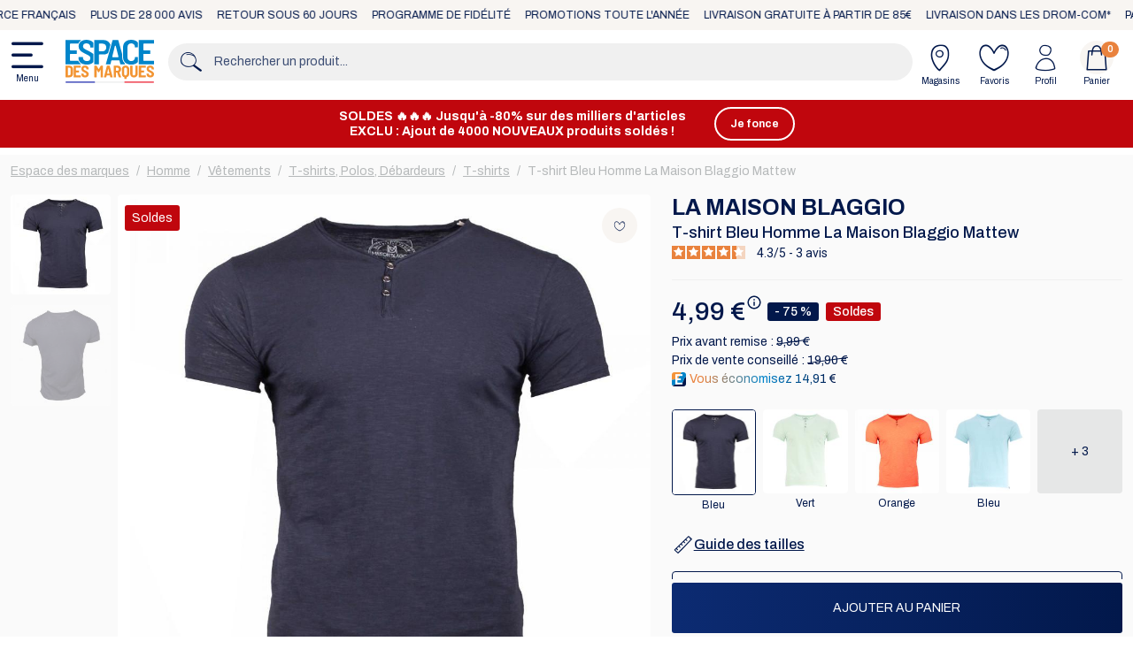

--- FILE ---
content_type: text/html; charset=UTF-8
request_url: https://www.espace-des-marques.com/fr/99098/t-shirt-bleu-homme-la-maison-blaggio-mattew
body_size: 13419
content:
<!DOCTYPE html><html lang="fr"> <head> <meta charset="utf-8"> <meta http-equiv="X-UA-Compatible" content="IE=edge"> <meta content="width=device-width, initial-scale=1, maximum-scale=1, user-scalable=no" name="viewport"> <link rel="apple-touch-icon" sizes="180x180" href="/apple-touch-icon.png"> <link rel="icon" type="image/png" sizes="32x32" href="/favicon-32x32.png"> <link rel="icon" type="image/png" sizes="16x16" href="/favicon-16x16.png"> <link rel="icon" href="/favicon.ico" /> <link rel="manifest" href="/manifest.webmanifest"> <meta name="apple-mobile-web-app-title" content="EDM.com"> <meta name="application-name" content="EDM.com"> <meta name="theme-color" content="#ffffff"> <title>T-shirt Bleu Homme La Maison Blaggio Mattew | Espace des marques</title> <meta name="title" content="T-shirt Bleu Homme La Maison Blaggio Mattew" /> <meta name="description" content="T-shirt Bleu Homme La Maison Blaggio Mattew à saisir en déstockage chez Espace des Marques, l&#039;expert en bonnes affaires !" /> <script nonce="c2tLATQ73dTMfcFBZN+ZGQ==" type="application/ld+json">[{"@context":"https://schema.org","@type":"Product","name":"T-shirt Bleu Homme La Maison Blaggio Mattew","description":"Craquez pour le T-shirt de la marque\u00a0LA MAISON BLAGGIO\u00a0! Coloris :\u00a0Bleu\u00a0 Col V Boutons fantaisie au niveau du col\u00a0 Manches courtes\u00a0 Composition : 100% Coton\u00a0 ","brand":{"type":"Brand","name":"La Maison Blaggio"},"sku":"MB-MATTEW-PEE","image":["https://www.espace-des-marques.com/media/cache/shop_product_original/b9/22/7a87bae39c92677e0141aef79447.jpg","https://www.espace-des-marques.com/media/cache/shop_product_original/a1/8e/2196b67d46875f1dab0ca7bb511d.jpg"],"offers":{"@type":"Offer","url":"https://www.espace-des-marques.com/fr/99098/t-shirt-bleu-homme-la-maison-blaggio-mattew","priceCurrency":"EUR","price":"4.99","availability":"https://schema.org/InStock","hasMerchantReturnPolicy":{"@type":"MerchantReturnPolicy","applicableCountry":["fr","de","at","be","bg","hr","cz","dk","es","ee","fi","hu","ie","it","lv","lt","lu","nl","pl","pt","ro","sk","si","se","gb","gr","mc","mq","gf","re","gp"],"returnPolicyCategory":"https://schema.org/MerchantReturnFiniteReturnWindow","merchantReturnDays":60}}}]</script> <script nonce="c2tLATQ73dTMfcFBZN+ZGQ==" type="application/ld+json">[{"@context":"https://schema.org","@type":"BreadcrumbList","itemListElement":[{"@type":"ListItem","position":1,"name":"Accueil","item":"https://www.espace-des-marques.com/fr/"},{"@type":"ListItem","position":2,"name":"Homme","item":"https://www.espace-des-marques.com/fr/homme"},{"@type":"ListItem","position":3,"name":"V\u00eatements","item":"https://www.espace-des-marques.com/fr/homme/vetements"},{"@type":"ListItem","position":4,"name":"T-shirts, Polos, D\u00e9bardeurs","item":"https://www.espace-des-marques.com/fr/homme/vetements/t-shirts-polos-debardeurs"},{"@type":"ListItem","position":5,"name":"T-shirts","item":"https://www.espace-des-marques.com/fr/homme/vetements/t-shirts-polos-debardeurs/t-shirts"},{"@type":"ListItem","position":6,"name":"T-shirt Bleu Homme La Maison Blaggio Mattew"}]}]</script> <script defer nonce="c2tLATQ73dTMfcFBZN+ZGQ==" charset="utf-8" src="https://widgets.rr.skeepers.io/product/c2490df6-dd6b-4b73-b95f-ea87f4f49241/7d991679-f295-4608-8b2b-3ad7530fa0fc.js"></script> <link rel="canonical" href="https://www.espace-des-marques.com/fr/99098/t-shirt-bleu-homme-la-maison-blaggio-mattew" /> <link rel="stylesheet" href="/build/app/shop/shop.67189977.css"><link rel="stylesheet" href="/bundles/payplugsyliuspayplugplugin/assets/shop/oney_common/index.css"> <script nonce="c2tLATQ73dTMfcFBZN+ZGQ==" type="text/javascript"> var gtmEnhancedEcommerceCurrencyCode = 'EUR';</script> <script nonce="c2tLATQ73dTMfcFBZN+ZGQ==" type="text/javascript"> window.dataLayer = window.dataLayer || []; window.dataLayer.push({"env":"prod","route":"sylius_shop_product_show","channel":{"code":"edm_com","name":"Espace des marques"},"locale":"fr","currency":"EUR"}); </script><script nonce="c2tLATQ73dTMfcFBZN+ZGQ==">(function(w,d,s,l,i){w[l]=w[l]||[];w[l].push({'gtm.start': new Date().getTime(),event:'gtm.js'});var f=d.getElementsByTagName(s)[0], j=d.createElement(s),dl=l!='dataLayer'?'&l='+l:'';j.async=true;j.src= 'https://www.googletagmanager.com/gtm.js?id='+i+dl+''; j.setAttribute('nonce', 'c2tLATQ73dTMfcFBZN+ZGQ=='); f.parentNode.insertBefore(j,f); })(window,document,'script','dataLayer','GTM-K8MNJCFN');</script> </head> <body id="shop" class="d-flex flex-column min-vh-100 product-show" data-server="check-ssl"> <noscript><iframe src="https://www.googletagmanager.com/ns.html?id=GTM-K8MNJCFN" height="0" width="0" style="display:none;visibility:hidden"></iframe></noscript> <div id="top-bar"> <nav class="container-fluid marquee"> <div class="marquee-content"> <div class="p-2">Paiement en 4x</div> <div class="p-2">Site e-commerce français</div> <div class="p-2">Plus de 28 000 avis</div> <div class="p-2">Retour sous 60 jours</div> <div class="p-2">Programme de fidélité</div> <div class="p-2">Promotions toute l&#039;année</div> <div class="p-2">Livraison gratuite à partir de 85€</div> <div class="p-2">Livraison dans les DROM-COM*</div> </div> <div aria-hidden="true" class="marquee-content"> <div class="p-2">Paiement en 4x</div> <div class="p-2">Site e-commerce français</div> <div class="p-2">Plus de 28 000 avis</div> <div class="p-2">Retour sous 60 jours</div> <div class="p-2">Programme de fidélité</div> <div class="p-2">Promotions toute l&#039;année</div> <div class="p-2">Livraison gratuite à partir de 85€</div> <div class="p-2">Livraison dans les DROM-COM*</div> </div> </nav></div> <div class="shop-wrapper position-relative"> <div id="header" class="sticky-top d-flex flex-column align-items-center"> <header class="container d-flex"> <div id="header-logo" class="logo align-items-center d-flex p-2 ps-0 pe-3"> <button class="ps-0" type="button" data-bs-toggle="offcanvas" data-bs-target="#menu"> <i class="icon icon-menu"></i> Menu </button> <a href="/fr/"> <img class="logo" src="/assets/logo.svg" alt="Espace des marques" /></a> </div> <div id="header-search" class="search form align-self-center pt-2 pb-2 px-0 flex-grow-1"> <div class="input-group"> <div class="input-group-prepend"> <span class="input-group-text pe-0"><i class="icon icon-search"></i></span> </div> <input id="global-search" type="search" data-ref="L2ZyL3JlY2hlcmNoZS9hamF4L3Byb2R1Y3Rz" class="form-control" placeholder="Rechercher un produit..."> </div> </div> <div id="header-actions" class="actions align-self-center pl-2"> <ul class="nav col-12 col-lg-auto my-0 justify-content-center my-md-0 text-small"> <li> <a href="/fr/magasins/" class="nav-link pb-0"><i class="icon icon-store"></i>Magasins</a> </li> <li> <a href="/fr/wishlist/" class="nav-link pb-0"> <i class="icon icon-heart" id="icon-nav-link-wishlist" data-item-number="0"></i>Favoris </a> </li> <li> <a href="/fr/mon-compte" class="nav-link pb-0"><i class="icon icon-profile"></i>Profil</a> </li> <li> <a href="/fr/panier" class="nav-link position-relative pb-0"> <i class="icon circle icon-cart"></i>Panier <span id="quantity-cart-item" class="position-absolute translate-middle badge rounded-pill bg-orange">0 </span></a> </li> </ul> </div> </header> <div id="search-container" class="position-relative w-100"> <div id="search-content" class="container position-absolute start-50 translate-middle-x w-100 py-3 bg-white"> <div class="row justify-content-end px-3"> <div class="btn btn-close p-2"><i class="icon icon-close"></i></div> </div> <div class="row px-1 px-md-3"> <div class="col-12 d-flex flex-column justify-content-around product-wrapper"> <div class="row px-2 px-md-0"> <span id="count-product-found" class="font-weight-medium empty"></span> </div> <div class="swiper-container"> <div class="swiper swiper-initialized swiper-horizontal swiper-backface-hidden swiper-search-product" data-type="product"> <div class="swiper-wrapper"> <div class="swiper-slide px-1"> <div class="card" aria-hidden="true"> <svg class="bd-placeholder-img card-img-top" width="100%" height="180" xmlns="http://www.w3.org/2000/svg" role="img" aria-label="Placeholder" preserveAspectRatio="xMidYMid slice" focusable="false"><title>Placeholder</title><rect width="100%" height="100%" fill="#868e96"></rect></svg> <div class="card-body"> <p class="card-text placeholder-glow"> <span class="placeholder col-8"></span> <span class="placeholder col-4"></span> </p> </div> </div> </div> <div class="swiper-slide px-1"> <div class="card" aria-hidden="true"> <svg class="bd-placeholder-img card-img-top" width="100%" height="180" xmlns="http://www.w3.org/2000/svg" role="img" aria-label="Placeholder" preserveAspectRatio="xMidYMid slice" focusable="false"><title>Placeholder</title><rect width="100%" height="100%" fill="#868e96"></rect></svg> <div class="card-body"> <p class="card-text placeholder-glow"> <span class="placeholder col-8"></span> <span class="placeholder col-4"></span> </p> </div> </div> </div> <div class="swiper-slide px-1"> <div class="card" aria-hidden="true"> <svg class="bd-placeholder-img card-img-top" width="100%" height="180" xmlns="http://www.w3.org/2000/svg" role="img" aria-label="Placeholder" preserveAspectRatio="xMidYMid slice" focusable="false"><title>Placeholder</title><rect width="100%" height="100%" fill="#868e96"></rect></svg> <div class="card-body"> <p class="card-text placeholder-glow"> <span class="placeholder col-8"></span> <span class="placeholder col-4"></span> </p> </div> </div> </div> <div class="swiper-slide px-1"> <div class="card" aria-hidden="true"> <svg class="bd-placeholder-img card-img-top" width="100%" height="180" xmlns="http://www.w3.org/2000/svg" role="img" aria-label="Placeholder" preserveAspectRatio="xMidYMid slice" focusable="false"><title>Placeholder</title><rect width="100%" height="100%" fill="#868e96"></rect></svg> <div class="card-body"> <p class="card-text placeholder-glow"> <span class="placeholder col-8"></span> <span class="placeholder col-4"></span> </p> </div> </div> </div> <div class="swiper-slide px-1"> <div class="card" aria-hidden="true"> <svg class="bd-placeholder-img card-img-top" width="100%" height="180" xmlns="http://www.w3.org/2000/svg" role="img" aria-label="Placeholder" preserveAspectRatio="xMidYMid slice" focusable="false"><title>Placeholder</title><rect width="100%" height="100%" fill="#868e96"></rect></svg> <div class="card-body"> <p class="card-text placeholder-glow"> <span class="placeholder col-8"></span> <span class="placeholder col-4"></span> </p> </div> </div> </div> <div class="swiper-slide px-1"> <div class="card" aria-hidden="true"> <svg class="bd-placeholder-img card-img-top" width="100%" height="180" xmlns="http://www.w3.org/2000/svg" role="img" aria-label="Placeholder" preserveAspectRatio="xMidYMid slice" focusable="false"><title>Placeholder</title><rect width="100%" height="100%" fill="#868e96"></rect></svg> <div class="card-body"> <p class="card-text placeholder-glow"> <span class="placeholder col-8"></span> <span class="placeholder col-4"></span> </p> </div> </div> </div> <div class="swiper-slide px-1"> <div class="card" aria-hidden="true"> <svg class="bd-placeholder-img card-img-top" width="100%" height="180" xmlns="http://www.w3.org/2000/svg" role="img" aria-label="Placeholder" preserveAspectRatio="xMidYMid slice" focusable="false"><title>Placeholder</title><rect width="100%" height="100%" fill="#868e96"></rect></svg> <div class="card-body"> <p class="card-text placeholder-glow"> <span class="placeholder col-8"></span> <span class="placeholder col-4"></span> </p> </div> </div> </div> <div class="swiper-slide px-1"> <div class="card" aria-hidden="true"> <svg class="bd-placeholder-img card-img-top" width="100%" height="180" xmlns="http://www.w3.org/2000/svg" role="img" aria-label="Placeholder" preserveAspectRatio="xMidYMid slice" focusable="false"><title>Placeholder</title><rect width="100%" height="100%" fill="#868e96"></rect></svg> <div class="card-body"> <p class="card-text placeholder-glow"> <span class="placeholder col-8"></span> <span class="placeholder col-4"></span> </p> </div> </div> </div> </div> </div> <div id="swiper-cart-navigation" class="d-none d-md-block"> <div class="swiper-button-next"> <i class="icon circle icon-right-arrow"></i></div><div class="swiper-button-prev"> <i class="icon circle icon-left-arrow"></i></div> </div> </div> <div class="row d-flex justify-content-center mt-2"> <a id="show-search-result" data-ref="L2ZyL3JlY2hlcmNoZS9wcm9kdWl0cy8=" class="btn btn-primary w-fit-content disabled">Voir tous les résultats</a> </div> </div> <div class="d-none align-items-center justify-content-center text-center my-3 no-result"> <span>Nous n&#039;avons pas trouvé de produits correspondant à votre recherche.</span> </div> </div> </div></div></div><div id="sticky-spacer" class="d-block d-sm-none"></div> <nav id="menu-highlight" class="container d-flex"> <ul class="nav nav-pills" > </ul> </nav> <div class="banner-container banner-head mt-2" id="banner-head-1114400713"> <div class="banner-wrapper container position-relative d-flex justify-content-center align-items-center py-2 flex-column flex-md-row"> <div class="content"> <div class="title text-center font-weight-bold text-2 text-sm-3 lh-sm"> SOLDES 🔥🔥🔥 Jusqu&#039;à -80% sur des milliers d&#039;articles </div> <div class="description text-center font-weight-bold text-2 text-sm-3 lh-sm"> EXCLU : Ajout de 4000 NOUVEAUX produits soldés ! <a data-id-mkt="banner_head__fr_promotion_soldes" href="https://www.espace-des-marques.com/fr/promotion/soldes" class="font-weight-bold text-decoration-underline stretched-link d-md-none">Je fonce</a> </div> </div> <a data-id-mkt="banner_head__fr_promotion_soldes" href="https://www.espace-des-marques.com/fr/promotion/soldes" class="btn btn-white btn-small stretched-link font-weight-bold d-none d-md-block">Je fonce</a> </div> <style> #banner-head-1114400713 { background-color: #C0060D; } #banner-head-1114400713 .banner-wrapper { background-color: #C0060D; } </style> </div> <div class="offcanvas offcanvas-start" id="menu" tabindex="-1" aria-labelledby="offcanvas-menu"> <div class="offcanvas-header"> <div class="offcanvas-title my-0" id="offcanvas-menu">Bonjour </div> <a href="#close" class="btn btn-close" data-bs-dismiss="offcanvas"><i class="icon icon-close"></i></a> </div> <div class="offcanvas-body pt-0 pb-2 px-0" data-js-is-empty="true"> <div class="row px-3 w-100 mx-auto overflow-hidden"> <div class="menu-placeholder border-0 px-0 pb-2" aria-hidden="true"> <p class="card-text placeholder-glow text-end"> <span class="placeholder" style="width:100%;height:60px;"></span> </p> </div> <div class="menu-placeholder border-0 px-0 pb-2" aria-hidden="true"> <p class="card-text placeholder-glow text-end"> <span class="placeholder" style="width:100%;height:60px;"></span> </p> </div> <div class="menu-placeholder border-0 px-0 pb-2" aria-hidden="true"> <p class="card-text placeholder-glow text-end"> <span class="placeholder" style="width:100%;height:60px;"></span> </p> </div> <div class="menu-placeholder border-0 px-0 pb-2" aria-hidden="true"> <p class="card-text placeholder-glow text-end"> <span class="placeholder" style="width:100%;height:60px;"></span> </p> </div> <div class="menu-placeholder border-0 px-0 pb-2" aria-hidden="true"> <p class="card-text placeholder-glow text-end"> <span class="placeholder" style="width:100%;height:60px;"></span> </p> </div> <div class="menu-placeholder border-0 px-0 pb-2" aria-hidden="true"> <p class="card-text placeholder-glow text-end"> <span class="placeholder" style="width:100%;height:60px;"></span> </p> </div> <div class="menu-placeholder border-0 px-0 pb-2" aria-hidden="true"> <p class="card-text placeholder-glow text-end"> <span class="placeholder" style="width:100%;height:60px;"></span> </p> </div> <div class="menu-placeholder border-0 px-0 pb-2" aria-hidden="true"> <p class="card-text placeholder-glow text-end"> <span class="placeholder" style="width:100%;height:60px;"></span> </p> </div> <div class="menu-placeholder border-0 px-0 pb-2" aria-hidden="true"> <p class="card-text placeholder-glow text-end"> <span class="placeholder" style="width:100%;height:60px;"></span> </p> </div> <div class="row mx-0 px-0 py-2"> <div class="col-1 px-0"> <p class="card-text placeholder-glow text-start"> <span class="placeholder rounded-circle" style="width:20px;height:20px;"></span> </p> </div> <div class="col-11 px-0"> <p class="card-text placeholder-glow"> <span class="placeholder w-50"></span> </p> </div> </div> <div class="row mx-0 px-0 py-2"> <div class="col-1 px-0"> <p class="card-text placeholder-glow text-start"> <span class="placeholder rounded-circle" style="width:20px;height:20px;"></span> </p> </div> <div class="col-11 px-0"> <p class="card-text placeholder-glow"> <span class="placeholder w-25"></span> </p> </div> </div> <div class="row mx-0 px-0 py-2"> <div class="col-1 px-0"> <p class="card-text placeholder-glow text-start"> <span class="placeholder rounded-circle" style="width:20px;height:20px;"></span> </p> </div> <div class="col-11 px-0"> <p class="card-text placeholder-glow"> <span class="placeholder w-50"></span> </p> </div> </div> <div class="row mx-0 px-0 py-2"> <div class="col-1 px-0"> <p class="card-text placeholder-glow text-start"> <span class="placeholder rounded-circle" style="width:20px;height:20px;"></span> </p> </div> <div class="col-11 px-0"> <p class="card-text placeholder-glow"> <span class="placeholder w-25"></span> </p> </div> </div> </div> </div></div> <main class="main-content container-fluid mt-2 mb-5 position-relative"> <div class="container-product row pt-2 pb-1"> <div class="container product-wrapper" id="product-show-container"> <nav id="wrapper-breadcrumb" aria-label="breadcrumb"> <ol class="breadcrumb mb-0 mb-md-3"> <li class="breadcrumb-item"> <a data-label="Accueil" href="/fr/"> <i class="icon-previous text-7 me-2"></i> <span>Espace des marques</span> </a> </li> <li class="breadcrumb-item"> <a data-label="Homme" href="/fr/homme"> <i class="icon-previous text-7 me-2"></i> <span>Homme</span> </a> </li> <li class="breadcrumb-item"> <a data-label="Vêtements" href="/fr/homme/vetements"> <i class="icon-previous text-7 me-2"></i> <span>Vêtements</span> </a> </li> <li class="breadcrumb-item"> <a data-label="T-shirts, Polos, Débardeurs" href="/fr/homme/vetements/t-shirts-polos-debardeurs"> <i class="icon-previous text-7 me-2"></i> <span>T-shirts, Polos, Débardeurs</span> </a> </li> <li class="breadcrumb-item"> <a data-label="T-shirts" href="/fr/homme/vetements/t-shirts-polos-debardeurs/t-shirts"> <i class="icon-previous text-7 me-2"></i> <span>T-shirts</span> </a> </li> <li data-label="T-shirt Bleu Homme La Maison Blaggio Mattew" class="breadcrumb-item active" aria-current="page"> <span>T-shirt Bleu Homme La Maison Blaggio Mattew</span> </li> </ol> </nav> <div class="row mb-4 mb-md-6"> <div class="col-12 col-md-7"> <div class="swiper-container d-flex swiper-product-image-container position-sticky swiper-container-inside swiper-container-thumbs"> <div class="actions-wishlist p-1"> <div class="cta" data-click-available="1"> <i class="icon icon-heart" id="add_99098_to_wishlist" data-ref-action="add" data-ref="L2ZyL3dpc2hsaXN0L2FkZC9hamF4Lzk5MDk4" ></i> </div></div> <div class="position-relative swiper-vertical d-none d-sm-flex align-items-center thumbs-list"> <div class="swiper swiper-product-thumbs"> <div class="swiper-wrapper"> <div class="swiper-slide"> <img src="https://www.espace-des-marques.com/media/cache/shop_product_thumb/b9/22/7a87bae39c92677e0141aef79447.jpg" class="rounded-1 img-fluid carousel-image" alt="T-shirt Bleu Homme La Maison Blaggio Mattew pas cher"> </div> <div class="swiper-slide"> <img src="https://www.espace-des-marques.com/media/cache/shop_product_thumb/a1/8e/2196b67d46875f1dab0ca7bb511d.jpg" class="rounded-1 img-fluid carousel-image" alt="T-shirt Bleu Homme La Maison Blaggio Mattew vue 2"> </div> </div> </div> <div class="swiper-button-next"> <i class="icon circle icon-right-arrow"></i></div><div class="swiper-button-prev"> <i class="icon circle icon-left-arrow"></i></div> </div> <div class="swiper swiper-product-top position-relative ms-0 ms-sm-2"> <div class="swiper-wrapper"> <div class="swiper-slide"> <div class="swiper-zoom-container"> <img src="https://www.espace-des-marques.com/media/cache/shop_product_original/b9/22/7a87bae39c92677e0141aef79447.jpg" class="rounded-1 img-fluid carousel-image" alt="T-shirt Bleu Homme La Maison Blaggio Mattew pas cher" loading="lazy"> </div> </div> <div class="swiper-slide"> <div class="swiper-zoom-container"> <img src="https://www.espace-des-marques.com/media/cache/shop_product_original/a1/8e/2196b67d46875f1dab0ca7bb511d.jpg" class="rounded-1 img-fluid carousel-image" alt="T-shirt Bleu Homme La Maison Blaggio Mattew vue 2" loading="lazy"> </div> </div> </div> <div class="d-sm-none swiper-pagination"></div> <div class="flag-wrapper d-flex flex-column position-absolute"> <span class="w-fit-content rounded text-2 text-sm-3 px-2 py-1 mt-1" style="background:#C0060D;color:#FFFFFF;">Soldes</span> </div> </div> </div> </div> <div class="col-12 col-md-5 mb-0"> <div class="information-wrapper d-flex flex-column justify-content-center justify-content-md-start mb-3"> <div class="info-container d-flex flex-column justify-content-center align-items-center align-items-md-start mt-4 mt-md-0"> <h2 class="mb-0"><a href="/fr/marques/la-maison-blaggio" class="text-6 text-md-7 text-decoration-none font-weight-bold text-uppercase lh-1">La Maison Blaggio</a></h2> <h1 class="text-5 text-center text-md-start mt-1 mb-0 lh-sm">T-shirt Bleu Homme La Maison Blaggio Mattew</h1> <a href="#product-description" class="position-relative stretched-link review-container text-decoration-none d-flex justify-content-center justify-content-md-start align-items-center mt-1"> <div class="skeepers_product__stars" data-product-id="99098"></div> </a> </div> <hr class="mb-1 d-none d-md-block"> <div class="price-container my-2"> <div class="content d-flex flex-column align-items-center align-items-md-start justify-content-center"> <div class="price d-flex justify-content-center align-items-center"> <span class="main-price text-7 text-md-8 position-relative pe-3"> <button type="button" class="px-0 text-navy font-weight-bold" id="price-information" data-bs-toggle="tooltip" data-bs-placement="top" data-bs-html="true" data-bs-custom-class="tooltip-price" data-bs-title="Prix TVA incluse <br/> Meilleur prix sur 30 jours: 9,99 €"> 4,99 € <img class="rounded-circle position-absolute mt-1" src="/assets/icon-info.svg" alt="info" /> </button> </span> <span class="h-fit-content bg-navy rounded text-white ms-2 text-3 font-weight-medium px-2">- 75 %</span> <span class="h-fit-content rounded ms-2 text-3 font-weight-medium px-2" style="background-color:#C0060D;color:#FFFFFF;">Soldes</span> </div> <p class="text-3 mb-0">Prix avant remise : <span class="text-decoration-line-diagonal">9,99 €</span></p> <p class="text-3 mb-0">Prix de vente conseillé : <span class="text-decoration-line-diagonal">19,90 €</span></p> <div class="d-flex align-items-center "> <img src="/favicon-16x16.png" /> <p class="text-3 mb-0 ms-1 text-economy">Vous économisez 14,91 €</p></div> </div> <div class="ease-payment"></div> </div> </div> <div class="product-color-associated-wrapper"> <div class="swiper swiper-initialized swiper-horizontal swiper-backface-hidden swiper-product-color-associated w-auto d-md-none"> <div class="swiper-wrapper d-flex justify-content-start w-fit-content mx-auto px-1"> <div class="swiper-slide d-flex flex-column align-items-center justify-content-center"> <img class="border border-navy rounded-1" src="https://www.espace-des-marques.com/media/cache/shop_product_thumb/b9/22/7a87bae39c92677e0141aef79447.jpg" alt="T-shirt Bleu Homme La Maison Blaggio Mattew"> <span class="mt-2 text-center text-break">Bleu</span> </div> <div class="swiper-slide d-flex flex-column align-items-center justify-content-center"> <a data-name="T-shirt Vert Homme La Maison Blaggio Mattew" class="text-decoration-none d-flex flex-column w-100 align-items-center" href="/fr/99094/t-shirt-vert-homme-la-maison-blaggio-mattew"> <img class="rounded-1" src="https://www.espace-des-marques.com/media/cache/shop_product_thumb/b6/6d/5c5d388c33a3afe924cf34e541d7.jpg" alt="T-shirt Vert Homme La Maison Blaggio Mattew"> <span class="mt-2 text-center lh-sm text-break">Vert</span> </a> </div> <div class="swiper-slide d-flex flex-column align-items-center justify-content-center"> <a data-name="T-shirt Orange Homme La Maison Blaggio Mattew" class="text-decoration-none d-flex flex-column w-100 align-items-center" href="/fr/99095/t-shirt-orange-homme-la-maison-blaggio-mattew"> <img class="rounded-1" src="https://www.espace-des-marques.com/media/cache/shop_product_thumb/32/c3/bcea408a79a5bd24c336a1a50d39.jpg" alt="T-shirt Orange Homme La Maison Blaggio Mattew"> <span class="mt-2 text-center lh-sm text-break">Orange</span> </a> </div> <div class="swiper-slide d-flex flex-column align-items-center justify-content-center"> <a data-name="T-shirt Bleu Homme La Maison Blaggio Mattew MB-MATTEW-LBL" class="text-decoration-none d-flex flex-column w-100 align-items-center" href="/fr/99096/t-shirt-bleu-homme-la-maison-blaggio-mattew-mb-mattew-lbl"> <img class="rounded-1" src="https://www.espace-des-marques.com/media/cache/shop_product_thumb/19/8e/a9c4743d07506aa4b4f0e80d3cb5.jpg" alt="T-shirt Bleu Homme La Maison Blaggio Mattew MB-MATTEW-LBL"> <span class="mt-2 text-center lh-sm text-break">Bleu</span> </a> </div> <div class="swiper-slide d-flex flex-column align-items-center justify-content-center"> <a data-name="T-shirt Rouge Homme La Maison Blaggio Mattew" class="text-decoration-none d-flex flex-column w-100 align-items-center" href="/fr/99099/t-shirt-rouge-homme-la-maison-blaggio-mattew"> <img class="rounded-1" src="https://www.espace-des-marques.com/media/cache/shop_product_thumb/e7/05/32e2e48f6295916d97cdc8e744e8.jpg" alt="T-shirt Rouge Homme La Maison Blaggio Mattew"> <span class="mt-2 text-center lh-sm text-break">Rouge</span> </a> </div> <div class="swiper-slide d-flex flex-column align-items-center justify-content-center"> <a data-name="T-shirt Bleu Roi Homme La Maison Blaggio Mattew" class="text-decoration-none d-flex flex-column w-100 align-items-center" href="/fr/99100/t-shirt-bleu-roi-homme-la-maison-blaggio-mattew"> <img class="rounded-1" src="https://www.espace-des-marques.com/media/cache/shop_product_thumb/5b/71/242cb465889fbab10654bdb1f901.jpg" alt="T-shirt Bleu Roi Homme La Maison Blaggio Mattew"> <span class="mt-2 text-center lh-sm text-break">Bleu</span> </a> </div> <div class="swiper-slide d-flex flex-column align-items-center justify-content-center"> <a data-name="T-shirt Marine Homme La Maison Blaggio Mattew" class="text-decoration-none d-flex flex-column w-100 align-items-center disabled" href="/fr/99097/t-shirt-marine-homme-la-maison-blaggio-mattew"> <img class="rounded-1" src="https://www.espace-des-marques.com/media/cache/shop_product_thumb/32/59/d79b558c888dc85693dc6fc0c303.jpg" alt="T-shirt Marine Homme La Maison Blaggio Mattew"> <span class="mt-2 text-center lh-sm text-break">Marine</span> </a> </div> </div> </div> <div class="product-color-associated d-none d-md-grid"> <div class="item d-flex flex-column align-items-center"> <img class="border border-navy rounded-1 img-fluid" src="https://www.espace-des-marques.com/media/cache/shop_product_thumb/b9/22/7a87bae39c92677e0141aef79447.jpg" alt="T-shirt Bleu Homme La Maison Blaggio Mattew"> <span class="text-2 text-center mt-1 lh-sm text-break">Bleu</span> </div> <a data-name="T-shirt Vert Homme La Maison Blaggio Mattew" class="item text-decoration-none d-flex flex-column align-items-center" href="/fr/99094/t-shirt-vert-homme-la-maison-blaggio-mattew"> <img class="img-fluid rounded-1" src="https://www.espace-des-marques.com/media/cache/shop_product_thumb/b6/6d/5c5d388c33a3afe924cf34e541d7.jpg" alt="T-shirt Vert Homme La Maison Blaggio Mattew"> <span class="text-2 text-center mt-1 lh-sm text-break">Vert</span> </a> <a data-name="T-shirt Orange Homme La Maison Blaggio Mattew" class="item text-decoration-none d-flex flex-column align-items-center" href="/fr/99095/t-shirt-orange-homme-la-maison-blaggio-mattew"> <img class="img-fluid rounded-1" src="https://www.espace-des-marques.com/media/cache/shop_product_thumb/32/c3/bcea408a79a5bd24c336a1a50d39.jpg" alt="T-shirt Orange Homme La Maison Blaggio Mattew"> <span class="text-2 text-center mt-1 lh-sm text-break">Orange</span> </a> <a data-name="T-shirt Bleu Homme La Maison Blaggio Mattew MB-MATTEW-LBL" class="item text-decoration-none d-flex flex-column align-items-center" href="/fr/99096/t-shirt-bleu-homme-la-maison-blaggio-mattew-mb-mattew-lbl"> <img class="img-fluid rounded-1" src="https://www.espace-des-marques.com/media/cache/shop_product_thumb/19/8e/a9c4743d07506aa4b4f0e80d3cb5.jpg" alt="T-shirt Bleu Homme La Maison Blaggio Mattew MB-MATTEW-LBL"> <span class="text-2 text-center mt-1 lh-sm text-break">Bleu</span> </a> <a data-name="T-shirt Rouge Homme La Maison Blaggio Mattew" class="item text-decoration-none d-flex flex-column align-items-center" href="/fr/99099/t-shirt-rouge-homme-la-maison-blaggio-mattew"> <img class="img-fluid rounded-1" src="https://www.espace-des-marques.com/media/cache/shop_product_thumb/e7/05/32e2e48f6295916d97cdc8e744e8.jpg" alt="T-shirt Rouge Homme La Maison Blaggio Mattew"> <span class="text-2 text-center mt-1 lh-sm text-break">Rouge</span> </a> <a data-name="T-shirt Bleu Roi Homme La Maison Blaggio Mattew" class="item text-decoration-none d-flex flex-column align-items-center" href="/fr/99100/t-shirt-bleu-roi-homme-la-maison-blaggio-mattew"> <img class="img-fluid rounded-1" src="https://www.espace-des-marques.com/media/cache/shop_product_thumb/5b/71/242cb465889fbab10654bdb1f901.jpg" alt="T-shirt Bleu Roi Homme La Maison Blaggio Mattew"> <span class="text-2 text-center mt-1 lh-sm text-break">Bleu</span> </a> <a data-name="T-shirt Marine Homme La Maison Blaggio Mattew" class="item text-decoration-none d-flex flex-column align-items-center disabled" href="/fr/99097/t-shirt-marine-homme-la-maison-blaggio-mattew"> <img class="img-fluid rounded-1" src="https://www.espace-des-marques.com/media/cache/shop_product_thumb/32/59/d79b558c888dc85693dc6fc0c303.jpg" alt="T-shirt Marine Homme La Maison Blaggio Mattew"> <span class="text-2 text-center mt-1 lh-sm text-break">Marine</span> </a> <div class="more-item"> <div class="cursor-pointer rounded-1 ratio ratio-1x1 text-navy d-flex justify-content-center align-items-center"> + 3 </div> <span class="text-2 mt-1">+ 3</span> </div> </div> </div> <button class="d-flex ps-0 border-0 bg-transparent text-navy text-4 mt-4" type="button" data-bs-toggle="offcanvas" data-bs-target="#sizeguide"> <i class="icon icon-rule text-7"></i> <span class="text-decoration-underline font-weight-medium">Guide des tailles</span> </button> <div class="offcanvas offcanvas-end" id="sizeguide" tabindex="-1" aria-labelledby="offcanvas-sizeguide"> <div class="offcanvas-header"> <div class="offcanvas-title text-5 text-center lh-base" id="offcanvas-sizeguide"> <div class="text-uppercase text-1 text-gray-dark lh-1">Guide des tailles</div> Haut Homme </div> <a href="#close" class="btn btn-close" data-bs-dismiss="offcanvas"><i class="icon icon-close"></i></a> </div> <div class="offcanvas-body pt-0 pb-2 px-0"> <ul class="nav nav-pills d-flex justify-content-center d-none" id="sizeguide-tab"> <li class="nav-item rounded-1 bg-gray-light me-2 mb-2" role="presentation"> <button class="nav-link p-3 py-2 text-2 active" data-bs-target="#sizeguide-content-116" id="sizeguide-tab-116" data-bs-toggle="pill" data-bs-target="#pills-home" type="button" role="tab" aria-controls="pills-home">Hauts</button> </li> </ul> <div class="tab-content" id="sizeguide-tab-content"> <div class="tab-pane show active" id="sizeguide-content-116"> <div class="legend d-flex align-items-center mt-2 mb-3 px-3 pe-6"> <img src="/assets/sizeguide/chest_size.svg" alt="" /> <div class="text text-4 font-weight-medium"> Comment prendre vos mesures ? <p class="text-2 font-weight-normal">Prendre la mesure autour de votre poitrine sous les aisselles.</p> </div> </div> <div class="sizeguide-table w-100 overflow-auto"> <table class="ui celled small compact table table-bordered table-striped mb-0"> <tr> <th class="text-center text-2 font-weight-medium lh-sm align-middle">TAILLE INTERNATIONALE</th> <th class="text-center text-2 font-weight-medium lh-sm align-middle">TAILLE EU/FR</th> <th class="text-center text-2 font-weight-medium lh-sm align-middle">TOUR DE POITRINE (cm)</th> </tr> <tr> <td class="text-center text-2 lh-sm align-middle">XS</td> <td class="text-center text-2 lh-sm align-middle">44</td> <td class="text-center text-2 lh-sm align-middle">85-91</td> </tr> <tr> <td class="text-center text-2 lh-sm align-middle">S</td> <td class="text-center text-2 lh-sm align-middle">46</td> <td class="text-center text-2 lh-sm align-middle">91-97</td> </tr> <tr> <td class="text-center text-2 lh-sm align-middle">M</td> <td class="text-center text-2 lh-sm align-middle">48</td> <td class="text-center text-2 lh-sm align-middle">97-103</td> </tr> <tr> <td class="text-center text-2 lh-sm align-middle">L</td> <td class="text-center text-2 lh-sm align-middle">50</td> <td class="text-center text-2 lh-sm align-middle">103-110</td> </tr> <tr> <td class="text-center text-2 lh-sm align-middle">XL</td> <td class="text-center text-2 lh-sm align-middle">52</td> <td class="text-center text-2 lh-sm align-middle">110-118</td> </tr> <tr> <td class="text-center text-2 lh-sm align-middle">XXL</td> <td class="text-center text-2 lh-sm align-middle">54</td> <td class="text-center text-2 lh-sm align-middle">118-125</td> </tr> <tr> <td class="text-center text-2 lh-sm align-middle">3XL</td> <td class="text-center text-2 lh-sm align-middle">56</td> <td class="text-center text-2 lh-sm align-middle">125-131</td> </tr> </table> </div> </div> </div> <div class="text text-4 font-weight-medium text-center mt-6 mb-3 px-6"> Vous hésitez toujours ? <p class="text-2 font-weight-normal">Notre service client répond à vos questions du lundi au jeudi de 09h à 18h et le vendredi de 09h à 17h. <a href="/fr/contact/">Contactez-nous</a></p> </div> </div> </div> <div class="product-select my-3 mb-0"> <div class="d-flex justify-content-between align-items-center cursor-pointer border border-navy rounded-1 px-4 py-3 my-1" data-variants="[{&quot;actionAddCart&quot;:&quot;\/product\/ajax\/add-cart\/mb_mattew_s_pee_65c933e5b90bf&quot;,&quot;labelAddCart&quot;:&quot;S&quot;,&quot;codeAlerting&quot;:null,&quot;labelAlerting&quot;:&quot;\u00eatre alert\u00e9&quot;,&quot;labelStock&quot;:null,&quot;hasStock&quot;:true},{&quot;actionAddCart&quot;:&quot;\/product\/ajax\/add-cart\/mb_mattew_m_pee_65c933e5b35aa&quot;,&quot;labelAddCart&quot;:&quot;M&quot;,&quot;codeAlerting&quot;:&quot;mb_mattew_m_pee_65c933e5b35aa&quot;,&quot;labelAlerting&quot;:&quot;\u00eatre alert\u00e9&quot;,&quot;labelStock&quot;:&quot;\u00c9puis\u00e9&quot;,&quot;hasStock&quot;:false},{&quot;actionAddCart&quot;:&quot;\/product\/ajax\/add-cart\/mb_mattew_l_pee_65c933e5ad0c1&quot;,&quot;labelAddCart&quot;:&quot;L&quot;,&quot;codeAlerting&quot;:&quot;mb_mattew_l_pee_65c933e5ad0c1&quot;,&quot;labelAlerting&quot;:&quot;\u00eatre alert\u00e9&quot;,&quot;labelStock&quot;:&quot;\u00c9puis\u00e9&quot;,&quot;hasStock&quot;:false},{&quot;actionAddCart&quot;:&quot;\/product\/ajax\/add-cart\/mb_mattew_xl_pee_65c933e5bf064&quot;,&quot;labelAddCart&quot;:&quot;XL&quot;,&quot;codeAlerting&quot;:&quot;mb_mattew_xl_pee_65c933e5bf064&quot;,&quot;labelAlerting&quot;:&quot;\u00eatre alert\u00e9&quot;,&quot;labelStock&quot;:&quot;\u00c9puis\u00e9&quot;,&quot;hasStock&quot;:false},{&quot;actionAddCart&quot;:&quot;\/product\/ajax\/add-cart\/mb_mattew_xxlpee_65c933e5c4bf0&quot;,&quot;labelAddCart&quot;:&quot;XXL&quot;,&quot;codeAlerting&quot;:&quot;mb_mattew_xxlpee_65c933e5c4bf0&quot;,&quot;labelAlerting&quot;:&quot;\u00eatre alert\u00e9&quot;,&quot;labelStock&quot;:&quot;\u00c9puis\u00e9&quot;,&quot;hasStock&quot;:false}]" > <span>Sélectionnez votre taille</span> <i class="icon icon-down-arrow"></i> </div></div><div class="product-add-cart bg-gray-ultra-light position-sticky mt-1 my-2"> <div class="container-fluid btn btn-primary px-4 py-3 my-1" data-variants="[{&quot;actionAddCart&quot;:&quot;\/product\/ajax\/add-cart\/mb_mattew_s_pee_65c933e5b90bf&quot;,&quot;labelAddCart&quot;:&quot;S&quot;,&quot;codeAlerting&quot;:null,&quot;labelAlerting&quot;:&quot;\u00eatre alert\u00e9&quot;,&quot;labelStock&quot;:null,&quot;hasStock&quot;:true},{&quot;actionAddCart&quot;:&quot;\/product\/ajax\/add-cart\/mb_mattew_m_pee_65c933e5b35aa&quot;,&quot;labelAddCart&quot;:&quot;M&quot;,&quot;codeAlerting&quot;:&quot;mb_mattew_m_pee_65c933e5b35aa&quot;,&quot;labelAlerting&quot;:&quot;\u00eatre alert\u00e9&quot;,&quot;labelStock&quot;:&quot;\u00c9puis\u00e9&quot;,&quot;hasStock&quot;:false},{&quot;actionAddCart&quot;:&quot;\/product\/ajax\/add-cart\/mb_mattew_l_pee_65c933e5ad0c1&quot;,&quot;labelAddCart&quot;:&quot;L&quot;,&quot;codeAlerting&quot;:&quot;mb_mattew_l_pee_65c933e5ad0c1&quot;,&quot;labelAlerting&quot;:&quot;\u00eatre alert\u00e9&quot;,&quot;labelStock&quot;:&quot;\u00c9puis\u00e9&quot;,&quot;hasStock&quot;:false},{&quot;actionAddCart&quot;:&quot;\/product\/ajax\/add-cart\/mb_mattew_xl_pee_65c933e5bf064&quot;,&quot;labelAddCart&quot;:&quot;XL&quot;,&quot;codeAlerting&quot;:&quot;mb_mattew_xl_pee_65c933e5bf064&quot;,&quot;labelAlerting&quot;:&quot;\u00eatre alert\u00e9&quot;,&quot;labelStock&quot;:&quot;\u00c9puis\u00e9&quot;,&quot;hasStock&quot;:false},{&quot;actionAddCart&quot;:&quot;\/product\/ajax\/add-cart\/mb_mattew_xxlpee_65c933e5c4bf0&quot;,&quot;labelAddCart&quot;:&quot;XXL&quot;,&quot;codeAlerting&quot;:&quot;mb_mattew_xxlpee_65c933e5c4bf0&quot;,&quot;labelAlerting&quot;:&quot;\u00eatre alert\u00e9&quot;,&quot;labelStock&quot;:&quot;\u00c9puis\u00e9&quot;,&quot;hasStock&quot;:false}]" > <span class="text-uppercase text-white">Ajouter au panier</span> </div></div><div class="mb-0 d-flex justify-content-center align-items-center text-2 mb-3"><span class="me-3">Payer en 3x <u>sans frais</u> à partir de 100 € avec</span><i class="icon icon-svg icon-alma text-3 ms-1"></i></div> <div class="accordion border rounded-1 px-3 py-1" id="more-information"> <div class="accordion-item bg-gray-ultra-light border-bottom"> <div class="accordion-header border-0 lh-1" id="product-description"> <button class="accordion-button bg-gray-ultra-light font-weight-medium" type="button" data-bs-toggle="collapse" data-bs-target="#collapseDescription" aria-expanded="true" aria-controls="collapseDescription"> <div class="d-flex flex-column align-items-start"> <span class="text-4 font-weight-bold">Description</span> <span class="mt-2 text-2">Référence MB-MATTEW-PEE</span> </div> </button> </div> <div id="collapseDescription" class="accordion-collapse collapse show" aria-labelledby="product-description" data-bs-parent="#more-information"> <div class="accordion-body text-break ql-editor"> <p>Craquez pour le T-shirt de la marque <strong>LA MAISON BLAGGIO</strong> !</p> <ul> <li>Coloris : Bleu </li> <li>Col V</li> <li>Boutons fantaisie au niveau du col </li> <li>Manches courtes </li> <li>Composition : 100% Coton </li> </ul> </div> <div class="my-2 text-3">Référence MB-MATTEW-PEE</div> </div> </div> <div class="accordion-item bg-gray-ultra-light"> <div class="accordion-header border-0 lh-1" id="product-shipping"> <button class="accordion-button bg-gray-ultra-light font-weight-medium collapsed" type="button" data-bs-toggle="collapse" data-bs-target="#collapseShipping" aria-expanded="false" aria-controls="collapseShipping"> <div class="d-flex flex-column align-items-start"> <span class="text-4 font-weight-bold">Livraison et retour</span> <span class="mt-2 text-2">Livraison GRATUITE à partir de 85&nbsp;€ d'achat</span> </div> </button> </div> <div id="collapseShipping" class="accordion-collapse collapse" aria-labelledby="product-shipping" data-bs-parent="#more-information"> <div class="accordion-body"> <div> <div class="font-weight-bold mb-3 text-4">Livraison</div> <p class="mb-0 font-weight-bold">5 à 6 jours ouvrés</p> <p class="mb-0 font-weight-light">En magasin : <span class="font-weight-bold">GRATUIT</span><br>En point relais : 3,99&nbsp;€<br>À domicile : 5,99&nbsp;€</p> <p class="mb-0 mt-2 font-weight-bold">24h - 48h ouvrées</p> <p class="mb-0 font-weight-light">Chronopost - En point relais : 6,99&nbsp;€<br>Chronopost - À domicile : 8,99&nbsp;€</p> <p class="mb-0 mt-2 font-weight-bold">Livraison GRATUITE à partir de 85&nbsp;&euro; d'achat</p> <div class="font-weight-bold mt-3 text-4">Retour et Remboursement</div> <p class="font-weight-light">Vous avez 30&nbsp;jours pour changer d’avis et faire un retour.<br>Téléchargez votre étiquette de retour pré-payée à partir de 2,99&nbsp;€&nbsp;TTC dans votre espace personnel.<br>Retour GRATUIT en magasin.</p> </div> </div> </div> </div> <div class="accordion-item bg-gray-ultra-light border-top"> <div class="accordion-header border-0 lh-1" id="product-review"> <button class="accordion-button bg-gray-ultra-light font-weight-medium collapsed" type="button" data-bs-toggle="collapse" data-bs-target="#collapseReview" aria-expanded="false" aria-controls="collapseReview"> <div class="d-flex flex-column align-items-start"> <span class="text-4 font-weight-bold mb-1">Avis</span> <div class="skeepers_product__stars" data-product-id="99098"></div> </div> </button> </div> <div id="collapseReview" class="accordion-collapse collapse" aria-labelledby="product-review" data-bs-parent="#more-information"> <div class="accordion-body"> <div class="skeepers_product__reviews mx-0" data-product-id="99098" data-locale="fr" data-price="4,99 €" data-currency="EUR" data-name="T-shirt Bleu Homme La Maison Blaggio Mattew" data-ref="L2ZyLzk5MDk4L3Qtc2hpcnQtYmxldS1ob21tZS1sYS1tYWlzb24tYmxhZ2dpby1tYXR0ZXc=" data-image-url="b9/22/7a87bae39c92677e0141aef79447.jpg"> </div> </div> </div> </div></div> </div> </div> </div> </div> <div class="container mt-3 mt-md-6 px-0"> <div class="row"> <div class="col-12 product-wrapper"> <div class="widget-recommendation " data-recommendation-widget-url="/ajax/merchandising/product-recommendations?type=product_1&amp;productId=99098"></div><div class="widget-recommendation-placeholder row flex-nowrap w-100 w-md-85 mx-auto overflow-hidden "> <div class="card card-placeholder border-0 px-0 pe-2 pe-md-3" aria-hidden="true"> <svg class="bd-placeholder-img rounded-1 card-img-top" xmlns="http://www.w3.org/2000/svg" role="img" aria-label="Chargement..." preserveAspectRatio="xMidYMid slice" focusable="false"><title>Chargement...</title><rect width="100%" height="100%" fill="#b6b9ba"></rect></svg> <div class="card-body px-0 pt-1"> <div class="row mx-0"> <div class="col-9 px-0"> <p class="card-text placeholder-glow"> <span class="placeholder col-7"></span> <span class="placeholder col-11"></span> </p> </div> <div class="col-3 px-0"> <p class="card-text placeholder-glow text-end pt-1"> <span class="placeholder rounded-circle" style="width:40px;height:40px;"></span> </p> </div> </div> <div class="row mx-0"> <div class="col-12 px-0"> <p class="card-text placeholder-glow"> <span class="placeholder col-11 col-md-7"></span> </p> </div> </div> </div> </div> <div class="card card-placeholder border-0 px-0 pe-2 pe-md-3" aria-hidden="true"> <svg class="bd-placeholder-img rounded-1 card-img-top" xmlns="http://www.w3.org/2000/svg" role="img" aria-label="Chargement..." preserveAspectRatio="xMidYMid slice" focusable="false"><title>Chargement...</title><rect width="100%" height="100%" fill="#b6b9ba"></rect></svg> <div class="card-body px-0 pt-1"> <div class="row mx-0"> <div class="col-9 px-0"> <p class="card-text placeholder-glow"> <span class="placeholder col-7"></span> <span class="placeholder col-11"></span> </p> </div> <div class="col-3 px-0"> <p class="card-text placeholder-glow text-end pt-1"> <span class="placeholder rounded-circle" style="width:40px;height:40px;"></span> </p> </div> </div> <div class="row mx-0"> <div class="col-12 px-0"> <p class="card-text placeholder-glow"> <span class="placeholder col-11 col-md-7"></span> </p> </div> </div> </div> </div> <div class="card card-placeholder border-0 px-0 pe-2 pe-md-3" aria-hidden="true"> <svg class="bd-placeholder-img rounded-1 card-img-top" xmlns="http://www.w3.org/2000/svg" role="img" aria-label="Chargement..." preserveAspectRatio="xMidYMid slice" focusable="false"><title>Chargement...</title><rect width="100%" height="100%" fill="#b6b9ba"></rect></svg> <div class="card-body px-0 pt-1"> <div class="row mx-0"> <div class="col-9 px-0"> <p class="card-text placeholder-glow"> <span class="placeholder col-7"></span> <span class="placeholder col-11"></span> </p> </div> <div class="col-3 px-0"> <p class="card-text placeholder-glow text-end pt-1"> <span class="placeholder rounded-circle" style="width:40px;height:40px;"></span> </p> </div> </div> <div class="row mx-0"> <div class="col-12 px-0"> <p class="card-text placeholder-glow"> <span class="placeholder col-11 col-md-7"></span> </p> </div> </div> </div> </div> <div class="card card-placeholder border-0 px-0 pe-2 pe-md-3" aria-hidden="true"> <svg class="bd-placeholder-img rounded-1 card-img-top" xmlns="http://www.w3.org/2000/svg" role="img" aria-label="Chargement..." preserveAspectRatio="xMidYMid slice" focusable="false"><title>Chargement...</title><rect width="100%" height="100%" fill="#b6b9ba"></rect></svg> <div class="card-body px-0 pt-1"> <div class="row mx-0"> <div class="col-9 px-0"> <p class="card-text placeholder-glow"> <span class="placeholder col-7"></span> <span class="placeholder col-11"></span> </p> </div> <div class="col-3 px-0"> <p class="card-text placeholder-glow text-end pt-1"> <span class="placeholder rounded-circle" style="width:40px;height:40px;"></span> </p> </div> </div> <div class="row mx-0"> <div class="col-12 px-0"> <p class="card-text placeholder-glow"> <span class="placeholder col-11 col-md-7"></span> </p> </div> </div> </div> </div> <div class="card card-placeholder border-0 px-0 pe-2 pe-md-3" aria-hidden="true"> <svg class="bd-placeholder-img rounded-1 card-img-top" xmlns="http://www.w3.org/2000/svg" role="img" aria-label="Chargement..." preserveAspectRatio="xMidYMid slice" focusable="false"><title>Chargement...</title><rect width="100%" height="100%" fill="#b6b9ba"></rect></svg> <div class="card-body px-0 pt-1"> <div class="row mx-0"> <div class="col-9 px-0"> <p class="card-text placeholder-glow"> <span class="placeholder col-7"></span> <span class="placeholder col-11"></span> </p> </div> <div class="col-3 px-0"> <p class="card-text placeholder-glow text-end pt-1"> <span class="placeholder rounded-circle" style="width:40px;height:40px;"></span> </p> </div> </div> <div class="row mx-0"> <div class="col-12 px-0"> <p class="card-text placeholder-glow"> <span class="placeholder col-11 col-md-7"></span> </p> </div> </div> </div> </div> </div> <hr class="mt-3 mb-6"> <div class="widget-recommendation " data-recommendation-widget-url="/ajax/merchandising/product-recommendations?type=product_2&amp;productId=99098"></div><div class="widget-recommendation-placeholder row flex-nowrap w-100 w-md-85 mx-auto overflow-hidden "> <div class="card card-placeholder border-0 px-0 pe-2 pe-md-3" aria-hidden="true"> <svg class="bd-placeholder-img rounded-1 card-img-top" xmlns="http://www.w3.org/2000/svg" role="img" aria-label="Chargement..." preserveAspectRatio="xMidYMid slice" focusable="false"><title>Chargement...</title><rect width="100%" height="100%" fill="#b6b9ba"></rect></svg> <div class="card-body px-0 pt-1"> <div class="row mx-0"> <div class="col-9 px-0"> <p class="card-text placeholder-glow"> <span class="placeholder col-7"></span> <span class="placeholder col-11"></span> </p> </div> <div class="col-3 px-0"> <p class="card-text placeholder-glow text-end pt-1"> <span class="placeholder rounded-circle" style="width:40px;height:40px;"></span> </p> </div> </div> <div class="row mx-0"> <div class="col-12 px-0"> <p class="card-text placeholder-glow"> <span class="placeholder col-11 col-md-7"></span> </p> </div> </div> </div> </div> <div class="card card-placeholder border-0 px-0 pe-2 pe-md-3" aria-hidden="true"> <svg class="bd-placeholder-img rounded-1 card-img-top" xmlns="http://www.w3.org/2000/svg" role="img" aria-label="Chargement..." preserveAspectRatio="xMidYMid slice" focusable="false"><title>Chargement...</title><rect width="100%" height="100%" fill="#b6b9ba"></rect></svg> <div class="card-body px-0 pt-1"> <div class="row mx-0"> <div class="col-9 px-0"> <p class="card-text placeholder-glow"> <span class="placeholder col-7"></span> <span class="placeholder col-11"></span> </p> </div> <div class="col-3 px-0"> <p class="card-text placeholder-glow text-end pt-1"> <span class="placeholder rounded-circle" style="width:40px;height:40px;"></span> </p> </div> </div> <div class="row mx-0"> <div class="col-12 px-0"> <p class="card-text placeholder-glow"> <span class="placeholder col-11 col-md-7"></span> </p> </div> </div> </div> </div> <div class="card card-placeholder border-0 px-0 pe-2 pe-md-3" aria-hidden="true"> <svg class="bd-placeholder-img rounded-1 card-img-top" xmlns="http://www.w3.org/2000/svg" role="img" aria-label="Chargement..." preserveAspectRatio="xMidYMid slice" focusable="false"><title>Chargement...</title><rect width="100%" height="100%" fill="#b6b9ba"></rect></svg> <div class="card-body px-0 pt-1"> <div class="row mx-0"> <div class="col-9 px-0"> <p class="card-text placeholder-glow"> <span class="placeholder col-7"></span> <span class="placeholder col-11"></span> </p> </div> <div class="col-3 px-0"> <p class="card-text placeholder-glow text-end pt-1"> <span class="placeholder rounded-circle" style="width:40px;height:40px;"></span> </p> </div> </div> <div class="row mx-0"> <div class="col-12 px-0"> <p class="card-text placeholder-glow"> <span class="placeholder col-11 col-md-7"></span> </p> </div> </div> </div> </div> <div class="card card-placeholder border-0 px-0 pe-2 pe-md-3" aria-hidden="true"> <svg class="bd-placeholder-img rounded-1 card-img-top" xmlns="http://www.w3.org/2000/svg" role="img" aria-label="Chargement..." preserveAspectRatio="xMidYMid slice" focusable="false"><title>Chargement...</title><rect width="100%" height="100%" fill="#b6b9ba"></rect></svg> <div class="card-body px-0 pt-1"> <div class="row mx-0"> <div class="col-9 px-0"> <p class="card-text placeholder-glow"> <span class="placeholder col-7"></span> <span class="placeholder col-11"></span> </p> </div> <div class="col-3 px-0"> <p class="card-text placeholder-glow text-end pt-1"> <span class="placeholder rounded-circle" style="width:40px;height:40px;"></span> </p> </div> </div> <div class="row mx-0"> <div class="col-12 px-0"> <p class="card-text placeholder-glow"> <span class="placeholder col-11 col-md-7"></span> </p> </div> </div> </div> </div> <div class="card card-placeholder border-0 px-0 pe-2 pe-md-3" aria-hidden="true"> <svg class="bd-placeholder-img rounded-1 card-img-top" xmlns="http://www.w3.org/2000/svg" role="img" aria-label="Chargement..." preserveAspectRatio="xMidYMid slice" focusable="false"><title>Chargement...</title><rect width="100%" height="100%" fill="#b6b9ba"></rect></svg> <div class="card-body px-0 pt-1"> <div class="row mx-0"> <div class="col-9 px-0"> <p class="card-text placeholder-glow"> <span class="placeholder col-7"></span> <span class="placeholder col-11"></span> </p> </div> <div class="col-3 px-0"> <p class="card-text placeholder-glow text-end pt-1"> <span class="placeholder rounded-circle" style="width:40px;height:40px;"></span> </p> </div> </div> <div class="row mx-0"> <div class="col-12 px-0"> <p class="card-text placeholder-glow"> <span class="placeholder col-11 col-md-7"></span> </p> </div> </div> </div> </div> </div> </div> </div> </div> </main> <div id="product-out-of-stock-flash-message" class="d-none"> <div class="alert-toast position-fixed"> <div class="toast" role="alert" aria-live="assertive" aria-atomic="true"> <div class="alert alert-danger alert-dismissible fade show mx-auto"> <div class="hstack align-items-center"> <span class=" bg-red text-4 p-2 rounded-circle d-flex justify-content-center align-items-center m-2 p-1"> <i class="icon-close text-white "></i> </span> <div class="vstack ms-2"> <strong class="text-uppercase"> Erreur&nbsp; </strong> <span class="text-muted"> La quantité pour cette taille n&#039;est plus disponible </span> </div> </div> <button type="button" class="btn-close text-3 m-2" data-bs-dismiss="toast"></button> </div> </div> </div></div> <div class="offcanvas offcanvas-bottom position-relative" tabindex="-1" id="select-variant-canvas" aria-labelledby="offcanvasBottomLabel"> <button class="product-show-element btn-sizeguide-offcanvas position-absolute border-0 rounded-pill text-navy bg-white text-2 py-1 px-3 ps-2" type="button" data-bs-toggle="offcanvas" data-bs-target="#sizeguide"> <i class="icon icon-rule me-1 text-7 ps-1"></i> <span class="font-weight-medium" style="margin-top:2px;">Guide des tailles</span> </button> <div class="offcanvas-header flex-column align-items-start pb-2 pb-lg-0"> <div class="d-flex justify-content-between w-100"> <div class="w-10"></div> <div class="w-80 d-flex justify-content-center align-items-center"><span class="offcanvas-title text-4" id="offcanvasBottomLabel">Sélectionnez votre taille</span></div> <div class="w-10 d-flex justify-content-end"> <a href="#close" class="btn btn-close" data-bs-dismiss="offcanvas"><i class="icon icon-close font-weight-bold"></i></a> </div> </div> <div class="product-show-element"> <button class="btn-sizeguide-offcanvas d-none d-md-flex border-0 rounded-pill text-navy bg-white text-4 px-0 mt-3 mb-2 ms-n2" type="button" data-bs-toggle="offcanvas" data-bs-target="#sizeguide"> <i class="icon icon-rule me-1 text-7 ps-1"></i> <span class="font-weight-medium text-decoration-underline" style="margin-top:2px;">Guide des tailles</span> </button> <div class="product-advice-container d-none mt-3 mb-0 text-break w-100"> <div class="title text-3 text-lg-4 font-weight-medium">Notre conseil</div> <div class="content text-2"></div> </div> </div> </div> <hr class="mx-2 my-1 d-lg-none"> <div class="offcanvas-body px-0 pt-2 pb-4" id="select-variant-canvas-content"></div></div> <div class="offcanvas offcanvas-bottom add-product-cart-canvas" tabindex="-1" id="product-added-cart-canvas" aria-labelledby="offcanvasBottomLabel"> <div class="offcanvas-header"> <div class="w-10"></div> <div class="w-80 d-flex justify-content-center align-items-center"> <div class="position-relative"> <i class="icon circle icon-cart" style="font-size:30px"></i> <i class="icon-check text-white bg-orange rounded-circle position-absolute"></i> </div> <div class="ms-3 text-4 text-md-5 font-weight-medium"> Produit ajouté </div> </div> <div class="w-10 d-flex justify-content-end"> <a href="#close" class="btn btn-close" data-bs-dismiss="offcanvas"><i class="icon icon-close font-weight-bold"></i></a> </div></div> <div class="offcanvas-body pb-0 d-flex flex-column justify-content-between"> <div class="container-content"> <div class="product-just-added-cart d-none d-md-flex justify-content-evenly align-items-center pb-2"> <div class="container-img position-relative mx-2"> <div class="img-filter w-100 h-100 position-absolute bg-black bg-opacity-10"></div> <img src="" class="img-fluid" alt=""> </div> <div class="content d-flex flex-column justify-content-center w-100 mx-2"> <div class="d-flex align-items-center justify-content-between"> <ul class="list-unstyled my-O me-3" style="width: 170px;"> <li class="font-weight-medium product-brand text-4"></li> <li class="product-name text-2" style="white-space: nowrap;text-overflow: ellipsis;overflow: hidden;"></li> <li class="product-size text-4 font-weight-medium"></li> </ul> <span class="price text-4 font-weight-medium"></span> </div> </div> </div> <div class="border-bottom w-100 my-4 d-none d-lg-block"></div> <div class="d-flex flex-column product-wrapper mx-auto"> <div class="cart-panel-recommendation mx-auto" data-panel-recommendation="/ajax/merchandising/product-recommendations" data-widget-recommendation="add_to_cart"></div> <div class="widget-recommendation-placeholder row flex-nowrap w-100 w-md-85 mx-auto overflow-hidden "> <div class="card card-placeholder border-0 px-0 pe-2 pe-md-3" aria-hidden="true"> <svg class="bd-placeholder-img rounded-1 card-img-top" xmlns="http://www.w3.org/2000/svg" role="img" aria-label="Chargement..." preserveAspectRatio="xMidYMid slice" focusable="false"><title>Chargement...</title><rect width="100%" height="100%" fill="#b6b9ba"></rect></svg> <div class="card-body px-0 pt-1"> <div class="row mx-0"> <div class="col-9 px-0"> <p class="card-text placeholder-glow"> <span class="placeholder col-7"></span> <span class="placeholder col-11"></span> </p> </div> <div class="col-3 px-0"> <p class="card-text placeholder-glow text-end pt-1"> <span class="placeholder rounded-circle" style="width:40px;height:40px;"></span> </p> </div> </div> <div class="row mx-0"> <div class="col-12 px-0"> <p class="card-text placeholder-glow"> <span class="placeholder col-11 col-md-7"></span> </p> </div> </div> </div> </div> <div class="card card-placeholder border-0 px-0 pe-2 pe-md-3" aria-hidden="true"> <svg class="bd-placeholder-img rounded-1 card-img-top" xmlns="http://www.w3.org/2000/svg" role="img" aria-label="Chargement..." preserveAspectRatio="xMidYMid slice" focusable="false"><title>Chargement...</title><rect width="100%" height="100%" fill="#b6b9ba"></rect></svg> <div class="card-body px-0 pt-1"> <div class="row mx-0"> <div class="col-9 px-0"> <p class="card-text placeholder-glow"> <span class="placeholder col-7"></span> <span class="placeholder col-11"></span> </p> </div> <div class="col-3 px-0"> <p class="card-text placeholder-glow text-end pt-1"> <span class="placeholder rounded-circle" style="width:40px;height:40px;"></span> </p> </div> </div> <div class="row mx-0"> <div class="col-12 px-0"> <p class="card-text placeholder-glow"> <span class="placeholder col-11 col-md-7"></span> </p> </div> </div> </div> </div> </div> </div> </div> <div class="row container-cta-cart-summary mx-n3"> <div class="cart-summary-panel" data-ref="L2ZyL3Bhbmllci9hamF4L2luZm9ybWF0aW9u"> <div class="cart-amount-progress-bar"> <span id="info-text-delivery-amount" class="mt-4"></span> <div class="progress"> <div class="progress-bar" role="progressbar" aria-valuenow="0" aria-valuemin="0" aria-valuemax="100"> </div> </div> </div> <div class="cart-amount-info mt-3" id=""> <div class="d-flex justify-content-between"> <span class="text-3 font-weight-medium">Livraison</span> <span class="amount-shipping text-3 font-weight-medium">Gratuit</span> </div> <div class="d-flex justify-content-between"> <span class="text-4 font-weight-bold">Total TTC</span> <span class="amount-cart text-4 font-weight-bold">0,00 €</span> </div> </div> </div> <div class="cta bg-white d-flex justify-content-center pt-2 pb-4"> <a href="/fr/panier" class="btn btn-primary btn-lg text-uppercase w-100">Voir mon panier</a> </div> </div></div></div> <div class="offcanvas offcanvas-bottom position-relative h-auto" tabindex="-1" id="alertingOffcanvas" aria-labelledby="alertingOffcanvasLabel"> <div class="offcanvas-header justify-content-between"> <div class="w-10"></div> <div class="w-80 d-flex justify-content-center align-items-center"><span class="offcanvas-title text-4" id="alertingOffcanvasLabel">Être alerté</span></div> <div class="w-10 d-flex justify-content-end"> <a href="#close" class="btn btn-close" data-bs-dismiss="offcanvas"><i class="icon icon-close font-weight-bold"></i></a> </div> </div> <div class="offcanvas-body p-3 pb-4" id="alertingOffcanvasContent"> <span class="d-block w-90 text-center m-auto" id="alertingText">Vous souhaitez être informé quand votre article en taille <strong>%size%</strong> est de nouveau disponible.</span> <div class="alerting-form-container"> <form name="alerting" method="post" action="/fr/alerter/produit"><div class="form-floating"><input type="email" id="alerting_email" name="alerting[email]" required="required" placeholder=" " class="form-control" /><label for="alerting_email" class="form-label required">E-mail</label></div><div class="mb-3"><input type="text" id="alerting_code" name="alerting[code]" required="required" class="d-none form-control" /></div><button type="submit" class="btn btn-primary d-inline-block my-3 w-100" id="addToAlerting">Être alerté</button><input type="hidden" id="alerting__token" name="alerting[_token]" value="eea62bb86f17ba4c7.MAm_7P-V-JenAv9qg6AP1Sda8802Xp76YM5tPERGHN0.VzvJrYvarqHASbMi69pEs10JhrlPM6iZD4IncggST79Sf-yYz6Koo8EylA" /></form> </div> <span class="text-1 d-block w-90 text-center m-auto lh-sm">Votre adresse email est uniquement utilisée pour vous alerter du retour en stock de votre article. Pour plus d'informations concernant le traitement de vos données personnelles <a href="/fr/cms/politique-de-confidentialites">cliquez ici</a>.</span> </div></div> <div id="alerting-product-variant-success" class="d-none"> <div class="alert-toast position-fixed"> <div class="toast" role="alert" aria-live="assertive" aria-atomic="true"> <div class="alert alert-success alert-dismissible fade show mx-auto"> <div class="hstack align-items-center"> <span class="bg-green text-7 rounded-circle d-flex justify-content-center align-items-center m-2 p-1"> <i class="icon-check text-white "></i> </span> <div class="vstack ms-2"> <strong class="text-uppercase"> Succès&nbsp; </strong> <span class="text-muted"> Vous serez informé lorsque votre taille sera de nouveau disponible. </span> </div> </div> <button type="button" class="btn-close text-3 m-2" data-bs-dismiss="toast"></button> </div> </div> </div></div> <div class="position-fixed vh-100 vw-100 loader-sneaker" data-loading="/assets/sneakers-animation.svg" id="page-loading"></div> <div class="fade" id="search-backdrop"></div> <div id="footer" class="pt-7 pt-md-10"> <footer> <div class="container-fluid wrapper p-0"> <div class="container"> <div class="row text-center"> <div id="newsletter" class="col-12 col-md-6 d-flex flex-column align-items-center justify-content-center"> <div class="content-wrapper"> <div class="text-8 lh-1 font-weight-bold">Newsletter</div> <p class="text-3 text-md-4 lh-1 mt-1 mb-2 mb-sm-3">Soyez avertis de nos nouveautés et de nos offres exceptionnelles&nbsp;!</p> </div> <div class="form-wrapper"> <div id="widget-spread-sylius"></div> <div class="text-1 text-start px-3 mt-1 mt-sm-2">Votre adresse email est utilisée pour vous envoyer nos offres commerciales. Vous pouvez vous désinscrire à tout moment en <a href='https://social-sb.com/gdpr/4667' target='_blank'>cliquant ici</a>. Pour plus d'informations concernant le traitement de vos données personnelles <a href='/fr/cms/politique-de-confidentialites'>cliquez ici</a>.</div> </div></div> <div id="loyalty" class="col-12 col-md-6 d-flex flex-column flex-md-row align-items-center justify-content-center"> <div class="content"> <h3 class="text-black text-handwriting text-8 text-lg-9">Ma&nbsp;Fidélité</h3> <p class="text-3 text-md-4 mt-3 mt-md-4 lh-sm">Bénéficiez de remises et d'avantages exclusifs toute l'année&nbsp;!</p> </div> <div class="d-none d-md-block mt-7 mx-3"> <i class="icon text-black icon-arrow-loyalty"></i> </div> <a href="/fr/ma-fidelite/" class="btn btn-loyalty mt-2">Je&nbsp;découvre</a></div> </div> </div> </div> <div id="customer-care"> <div class="container py-4 pb-3"> <div class="row justify-content-center"> <div class="col-4 col-md text-center"> <a data-id-mkt="customer_care__delivery" href="/fr/questions-reponses/livraison#thematic2"> <i class="icon icon-delivery text-9 text-blue"></i> <div class="text-2 text-md-4 mb-2 lh-sm text-blue text-uppercase">Expédition rapide</div> <p class="d-none d-sm-block text-2">Votre commande est prise en charge par nos équipes le plus rapidement possible.</p> </a> </div> <div class="col-4 col-md text-center"> <a data-id-mkt="customer_care__return" href="/fr/questions-reponses/retours-et-remboursements#thematic3"> <i class="icon icon-return text-9 text-blue"></i> <div class="text-2 text-md-4 mb-2 lh-sm text-blue text-uppercase">Retour sous 60 jours</div> <p class="d-none d-sm-block text-2">Vous disposez de 60j. à compter de l&#039;expédition de votre commande.</p> </a> </div> <div class="col-4 col-md text-center"> <a data-id-mkt="customer_care__support" href="/fr/contact/"> <i class="icon icon-support text-9 text-blue"></i> <div class="text-2 text-md-4 mb-2 lh-sm text-blue text-uppercase">Service clients</div> <p class="d-none d-sm-block text-2">02 51 20 87 09 Lundi au Jeudi de 9h à 18h. 9h-17h le Vendredi</p> </a> </div> <div class="col-5 col-xs-6 col-md text-center mt-3 mt-md-0"> <a data-id-mkt="customer_care__free_delivery" href="/fr/questions-reponses/livraison#thematic2"> <i class="icon icon-free-delivery text-9 text-blue"></i> <div class="text-2 text-md-4 mb-2 lh-sm text-blue text-uppercase">Livraison gratuite&nbsp;dès&nbsp;85&nbsp;&euro;</div> <p class="d-none d-sm-block text-2">Vous bénéficiez de la livraison gratuite dès 85&nbsp;€ d'achat.</p> </a> </div> <div class="col-5 col-xs-6 col-md text-center mt-3 mt-md-0"> <a data-id-mkt="customer_care__france" href="/fr/qui-sommes-nous"> <i class="icon icon-france text-9 text-blue"></i> <div class="text-2 text-md-4 mb-2 lh-sm text-blue text-uppercase">Site e-commerce Français</div> <p class="d-none d-sm-block text-2">Siège social basé en Vendée (85) et de nombreux magasins en France</p> </a> </div> </div> </div></div> <div id="footer-social" class="row container my-4 px-0 mx-auto"> <div class="col col-12 col-md-4"> <div id="social"> <div class="text-center mb-3 text-uppercase">Suivez-nous</div> <ul class="list-inline d-flex justify-content-center"> <li class="list-inline-item me-2 me-sm-4"> <a href="https://www.facebook.com/espacedesmarquescom" target="_blank"><i class="icon circle text-5 text-md-7 icon-facebook"></i></a> </li> <li class="list-inline-item me-2 me-sm-4"> <a href="https://www.instagram.com/espace_des_marques/" target="_blank"><i class="icon circle text-5 text-md-7 icon-instagram"></i></a> </li> <li class="list-inline-item me-2 me-sm-4"> <a href="https://www.pinterest.fr/espace_des_marques/" target="_blank"><i class="icon circle text-5 text-md-7 icon-pinterest"></i></a> </li> <li class="list-inline-item me-2 me-sm-4"> <a href="https://www.tiktok.com/@espacedesmarques.com" target="_blank"><i class="icon circle text-5 text-md-7 icon-tiktok"></i></a> </li> <li class="list-inline-item"> <a href="https://www.youtube.com/channel/UCZ3kSuhgalsSMNrlT3ktK0A" target="_blank"><i class="icon circle text-5 text-md-7 icon-youtube"></i></a> </li> </ul></div> </div> <div class="col col-12 col-md-4"> <div class="footer-icons mb-3"> <div class="text-center mb-2 text-uppercase">Moyens de paiement</div> <div class="d-flex flex-wrap justify-content-center gap-1 w-100 w-md-75 mx-auto"> <i class="icon icon-payment-medhod-small icon-bg-creditcard rounded"></i> <i class="icon icon-payment-medhod-small icon-bg-visa rounded"></i> <i class="icon icon-payment-medhod-small icon-bg-mastercard rounded"></i> <i class="icon icon-payment-medhod-small icon-bg-paypal rounded"></i> <i class="icon icon-payment-medhod-small icon-bg-applepay rounded"></i> <i class="icon icon-payment-medhod-small icon-bg-alma rounded"></i> <i class="icon icon-payment-medhod-small icon-bg-bancontact rounded"></i> <i class="icon icon-payment-medhod-small icon-bg-gift rounded"></i> </div></div> </div> <div class="col col-12 col-md-4"> <div class="footer-icons"> <div class="text-center mb-2 text-uppercase">Transporteurs</div> <ul class="list-inline d-flex flex-wrap justify-content-center"> <li class="list-inline-item d-flex align-items-center"> <i class="icon icon-svg icon-colissimo"></i> <p class="text-3 mb-0"> Colissimo </p> </li> <li class="list-inline-item d-flex align-items-center mt-1 mt-md-0"> <i class="icon icon-svg icon-chronopost"></i> <p class="text-3 mb-0"> Chronopost </p> </li> </ul></div> </div> </div> <div class="bg-gray-ultra-light"> <div id="links" class="container mt-3 mb-2"> <div class="d-flex justify-content-center flex-wrap flex-md-nowrap mx-auto pt-md-5 pb-3"> <div class="link-item ps-4 ps-md-0 mt-6 mt-md-0 pe-md-4"> <div class="mb-2 text-4 text-md-5 lh-1">Notre entreprise</div> <ul class="nav flex-column"> <li class="nav-item"> <a href="/fr/qui-sommes-nous" class="nav-link p-0">Qui sommes-nous ?</a> </li> <li class="nav-item"> <a href="/fr/magasins/" class="nav-link p-0">Nos magasins</a> </li> <li class="nav-item"> <a href="/fr/ma-fidelite/" class="nav-link p-0">Ma fidélité</a> </li> <li class="nav-item"> <a href="/fr/contact/" class="nav-link p-0">Contactez-nous</a> </li> <li class="nav-item"> <a href="https://espace-des-marques.buybox.net" class="nav-link p-0">Carte cadeau</a> </li> </ul> </div> <div class="link-item ps-4 ps-md-0 mt-6 mt-md-0 pe-md-4"> <div class="mb-2 text-4 text-md-5 lh-1">Aide et informations</div> <ul class="nav flex-column"> <li class="nav-item"> <a href="/fr/mon-compte" class="nav-link p-0">Mon compte</a> </li> <li class="nav-item"> <a href="/fr/mon-compte/commandes" class="nav-link p-0">Suivre ma commande</a> </li> <li class="nav-item"> <a href="/fr/questions-reponses/retours-et-remboursements" class="nav-link p-0">Retours et remboursements</a> </li> <li class="nav-item"> <a href="/fr/questions-reponses/" class="nav-link p-0">Questions / Réponses</a> </li> <li class="nav-item"> <a href="/fr/blog/" class="nav-link p-0">Le blog</a> </li> </ul> </div> <div class="link-item ps-4 ps-md-0 mt-6 mt-md-0 pe-md-4"> <div class="mb-2 text-4 text-md-5 lh-1">Nos offres</div> <ul class="nav flex-column"> <li class="nav-item"> <a href="/fr/promotion/fin-de-stock" class="nav-link p-0">Fin de stock</a> </li> <li class="nav-item"> <a href="/fr/collections/nouveautes" class="nav-link p-0">Nouveautés</a> </li> <li class="nav-item"> <a href="/fr/collections/top-ventes" class="nav-link p-0">Top ventes</a> </li> <li class="nav-item"> <a href="/fr/collections/baskets" class="nav-link p-0">Baskets</a> </li> <li class="nav-item"> <a href="/fr/beaute-et-soins" class="nav-link p-0">Beauté et Soins</a> </li> </ul> </div> <div class="link-item ps-4 ps-md-0 mt-6 mt-md-0 pe-md-4"> <a href="/fr/meilleur-site-ecommerce-fran%C3%A7ais-multimarques" class="text-decoration-none"> <p class="mb-0">Merci à vous ! 🏆</p> <img class="img-fluid palmares" src="/assets/footer/top-1-capital-2025.svg" alt="Image top 1 palmarès Capital meilleur site de commerce en ligne" /> </a> </div> </div> <div class="skeepers_carousel_container" data-slides-count="4"></div><script defer nonce="c2tLATQ73dTMfcFBZN+ZGQ==" charset="utf-8" src="//widgets.rr.skeepers.io/carousel/c2490df6-dd6b-4b73-b95f-ea87f4f49241/3d4d15cb-defc-47b6-8220-d1320e23535c.js"></script> <ul id="mentions" class="nav justify-content-center mt-2"> <li class="nav-item lh-sm"> <span class="d-inline px-1 py-0 text-1 text-md-2">&copy; Espace des marques</span> - </li> <li class="nav-item lh-sm"> <a class="nav-link d-inline px-1 py-0 text-1 text-md-2" href="/fr/cms/conditions-generales-de-vente">Conditions Générales de Vente</a> - </li> <li class="nav-item lh-sm"> <a class="nav-link d-inline px-1 py-0 text-1 text-md-2" href="/fr/cms/conditions-generales-d-utilisation">Conditions Générales d&#039;Utilisation</a> - </li> <li class="nav-item lh-sm"> <a class="nav-link d-inline px-1 py-0 text-1 text-md-2" href="/fr/cms/politique-de-confidentialites">Politique de confidentialité</a> - </li> <li class="nav-item lh-sm"> <a class="nav-link d-inline px-1 py-0 text-1 text-md-2" href="/fr/cms/politique-de-cookies">Politique de cookies</a> - </li> <li class="nav-item lh-sm"> <a class="nav-link d-inline px-1 py-0 text-1 text-md-2" href="/fr/cms/mentions-legales">Mentions légales</a> - </li> <li class="nav-item lh-sm"> <a class="nav-link d-inline px-1 py-0 text-1 text-md-2" href="/fr/plan-du-site">Plan du site</a> </li></ul></div> <div id="seo-menu" class="container d-flex justify-content-center px-3"> <div class="w-100 w-sm-75 accordion"> <div class="accordion-item bg-gray-ultra-light"> <div class="accordion-header border-0 lh-1"> <button class="accordion-button py-2 collapsed bg-gray-ultra-light" type="button" data-bs-toggle="collapse" data-bs-target="#collapseSeoMenu" aria-expanded="false" aria-controls="collapseSeoMenu"></button> </div> <div id="collapseSeoMenu" class="accordion-collapse collapse" aria-labelledby="product-shipping" data-bs-parent="#more-information"> <div id="seo-menu-wrapper" class="row"> <div class="col-6 col-sm-4 col-lg-3 mb-3"> <div class="text-gray-dark"> <a href="/fr/" class="d-block font-weight-bold text-3 text-decoration-none text-gray-dark">Accueil</a> </div> <div class="text-gray-dark"> <a href="/fr/promotion/soldes" class="d-block font-weight-bold text-3 text-decoration-none text-gray-dark">SOLDES</a> </div> <div class="text-gray-dark"> <a href="/fr/collections/nouveautes" class="d-block font-weight-bold text-3 text-decoration-none text-gray-dark">Nouveautés</a> </div> <div class="text-gray-dark has-children"> <a href="/fr/homme" class="d-block font-weight-bold text-3 text-decoration-none text-gray-dark">Homme</a> <a href="/fr/promotion/soldes/soldes-homme" class="text-2 text-decoration-none text-gray-dark">Soldes Homme</a>, <a href="/fr/homme" class="text-2 text-decoration-none text-gray-dark">Voir tout l&#039;univers homme</a>, <a href="/fr/homme/nouveautes" class="text-2 text-decoration-none text-gray-dark">Nouveautés</a>, <a href="/fr/homme/top-ventes" class="text-2 text-decoration-none text-gray-dark">Top ventes</a>, <a href="/fr/homme/chaussures" class="text-2 text-decoration-none text-gray-dark">Chaussures</a>, <a href="/fr/homme/vetements" class="text-2 text-decoration-none text-gray-dark">Vêtements</a>, <a href="/fr/homme/accessoires" class="text-2 text-decoration-none text-gray-dark">Accessoires</a>, <a href="/fr/sport/homme" class="text-2 text-decoration-none text-gray-dark">Sport</a> </div> </div> <div class="col-6 col-sm-4 col-lg-3 mb-3"> <div class="text-gray-dark has-children"> <a href="/fr/femme" class="d-block font-weight-bold text-3 text-decoration-none text-gray-dark">Femme</a> <a href="/fr/promotion/soldes/soldes-femme" class="text-2 text-decoration-none text-gray-dark">Soldes Femme</a>, <a href="/fr/femme" class="text-2 text-decoration-none text-gray-dark">Voir tout l&#039;univers femme</a>, <a href="/fr/femme/nouveautes" class="text-2 text-decoration-none text-gray-dark">Nouveautés</a>, <a href="/fr/femme/top-ventes" class="text-2 text-decoration-none text-gray-dark">Top ventes</a>, <a href="/fr/femme/chaussures" class="text-2 text-decoration-none text-gray-dark">Chaussures</a>, <a href="/fr/femme/vetements" class="text-2 text-decoration-none text-gray-dark">Vêtements</a>, <a href="/fr/femme/sacs-accessoires" class="text-2 text-decoration-none text-gray-dark">Sacs et Accessoires</a>, <a href="/fr/sport/femme" class="text-2 text-decoration-none text-gray-dark">Sport</a>, <a href="/fr/femme/maternite" class="text-2 text-decoration-none text-gray-dark">Maternité</a> </div> </div> <div class="col-6 col-sm-4 col-lg-3 mb-3"> <div class="text-gray-dark has-children"> <a href="/fr/enfant" class="d-block font-weight-bold text-3 text-decoration-none text-gray-dark">Enfant</a> <a href="/fr/promotion/soldes/soldes-enfant" class="text-2 text-decoration-none text-gray-dark">Soldes Enfant</a>, <a href="/fr/enfant" class="text-2 text-decoration-none text-gray-dark">Voir tout l&#039;univers enfant</a>, <a href="/fr/enfant/nouveautes" class="text-2 text-decoration-none text-gray-dark">Nouveautés</a>, <a href="/fr/enfant/top-ventes" class="text-2 text-decoration-none text-gray-dark">Top ventes</a>, <a href="/fr/enfant/coin-bebe" class="text-2 text-decoration-none text-gray-dark">Coin bébé</a>, <a href="/fr/enfant/garcon" class="text-2 text-decoration-none text-gray-dark">Garçon</a>, <a href="/fr/enfant/fille" class="text-2 text-decoration-none text-gray-dark">Fille</a>, <a href="/fr/sport/enfant" class="text-2 text-decoration-none text-gray-dark">Sport</a> </div> </div> <div class="col-6 col-sm-4 col-lg-3 mb-3"> <div class="text-gray-dark has-children"> <a href="/fr/sport" class="d-block font-weight-bold text-3 text-decoration-none text-gray-dark">Sport</a> <a href="/fr/promotion/soldes/soldes-sport" class="text-2 text-decoration-none text-gray-dark">Soldes Sport</a>, <a href="/fr/sport" class="text-2 text-decoration-none text-gray-dark">Voir tous les sports</a>, <a href="/fr/sport/nouveautes" class="text-2 text-decoration-none text-gray-dark">Nouveautés</a>, <a href="/fr/sport/top-ventes" class="text-2 text-decoration-none text-gray-dark">Top ventes</a>, <a href="/fr/sport/homme" class="text-2 text-decoration-none text-gray-dark">Homme</a>, <a href="/fr/sport/femme" class="text-2 text-decoration-none text-gray-dark">Femme</a>, <a href="/fr/sport/enfant" class="text-2 text-decoration-none text-gray-dark">Enfant</a>, <a href="/fr/sport/football" class="text-2 text-decoration-none text-gray-dark">Football</a>, <a href="/fr/sport/running-trail" class="text-2 text-decoration-none text-gray-dark">Running/Trail</a>, <a href="#" class="text-2 text-decoration-none text-gray-dark">Fitness/Training</a>, <a href="/fr/sport/tennis" class="text-2 text-decoration-none text-gray-dark">Tennis</a>, <a href="/fr/sport/rugby" class="text-2 text-decoration-none text-gray-dark">Rugby</a>, <a href="/fr/sport/basketball" class="text-2 text-decoration-none text-gray-dark">Basketball</a>, <a href="/fr/sport/ski-snow" class="text-2 text-decoration-none text-gray-dark">Ski/Snow</a>, <a href="/fr/sport/padel" class="text-2 text-decoration-none text-gray-dark">Padel</a>, <a href="/fr/sport/sport-automobile" class="text-2 text-decoration-none text-gray-dark">Sport Automobile</a>, <a href="/fr/sport/sport-en-salle" class="text-2 text-decoration-none text-gray-dark">Sport en salle</a>, <a href="/fr/sport/handball" class="text-2 text-decoration-none text-gray-dark">Handball</a>, <a href="/fr/sport/volley-ball" class="text-2 text-decoration-none text-gray-dark">Volley-ball</a>, <a href="/fr/sport/athletisme" class="text-2 text-decoration-none text-gray-dark">Athlétisme</a>, <a href="/fr/sport/golf" class="text-2 text-decoration-none text-gray-dark">Golf</a>, <a href="/fr/sport/skateboard" class="text-2 text-decoration-none text-gray-dark">Skateboard</a>, <a href="/fr/sport/surf" class="text-2 text-decoration-none text-gray-dark">Surf</a>, <a href="/fr/sport/randonnee" class="text-2 text-decoration-none text-gray-dark">Randonnée</a>, <a href="/fr/sport/natation" class="text-2 text-decoration-none text-gray-dark">Natation</a>, <a href="/fr/sport/hockey" class="text-2 text-decoration-none text-gray-dark">Hockey</a>, <a href="/fr/sport/foot-us" class="text-2 text-decoration-none text-gray-dark">Foot US</a>, <a href="/fr/cyclisme" class="text-2 text-decoration-none text-gray-dark">Cyclisme</a>, <a href="/fr/badminton" class="text-2 text-decoration-none text-gray-dark">Badminton</a>, <a href="/fr/tennis-de-table" class="text-2 text-decoration-none text-gray-dark">Tennis de Table</a> </div> </div> <div class="col-6 col-sm-4 col-lg-3 mb-3"> <div class="text-gray-dark has-children"> <a href="/fr/beaute-et-soins" class="d-block font-weight-bold text-3 text-decoration-none text-gray-dark">Beauté et Soins</a> <a href="/fr/beaute-et-soins" class="text-2 text-decoration-none text-gray-dark">Voir tout l&#039;univers beauté</a>, <a href="/fr/beaute-et-soins/nouveautes" class="text-2 text-decoration-none text-gray-dark">Nouveautés</a>, <a href="/fr/beaute-et-soins/top-ventes" class="text-2 text-decoration-none text-gray-dark">Top ventes</a>, <a href="/fr/beaute-et-soins/maquillage" class="text-2 text-decoration-none text-gray-dark">Maquillage</a>, <a href="/fr/beaute-et-soins/soins-visage-corps" class="text-2 text-decoration-none text-gray-dark">Soins visage et corps</a>, <a href="/fr/beaute-et-soins/cheveux" class="text-2 text-decoration-none text-gray-dark">Cheveux</a>, <a href="/fr/beaute-et-soins/parfums" class="text-2 text-decoration-none text-gray-dark">Parfums</a>, <a href="/fr/beaute-et-soins/accessoires-beautes" class="text-2 text-decoration-none text-gray-dark">Accessoires Beautés</a> </div> </div> <div class="col-6 col-sm-4 col-lg-3 mb-3"> <div class="text-gray-dark has-children"> <a href="/fr/maison" class="d-block font-weight-bold text-3 text-decoration-none text-gray-dark">Maison</a> <a href="/fr/maison" class="text-2 text-decoration-none text-gray-dark">Voir tout l&#039;univers maison</a>, <a href="/fr/maison/linge-de-maison" class="text-2 text-decoration-none text-gray-dark">Linge de maison</a>, <a href="/fr/maison/decoration" class="text-2 text-decoration-none text-gray-dark">Décoration</a>, <a href="/fr/maison/papeterie" class="text-2 text-decoration-none text-gray-dark">Papeterie</a>, <a href="/fr/maison/jeux-et-jouets" class="text-2 text-decoration-none text-gray-dark">Jeux et jouets</a>, <a href="/fr/maison/plein-air" class="text-2 text-decoration-none text-gray-dark">Plein air</a>, <a href="/fr/maison/high-tech" class="text-2 text-decoration-none text-gray-dark">High-tech</a>, <a href="/fr/maison/gourdes" class="text-2 text-decoration-none text-gray-dark">Gourdes</a>, <a href="/fr/maison/divers" class="text-2 text-decoration-none text-gray-dark">Divers</a> </div> </div> <div class="col-6 col-sm-4 col-lg-3 mb-3"> <div class="text-gray-dark"> <a href="/fr/marques/" class="d-block font-weight-bold text-3 text-decoration-none text-gray-dark">Marques</a> </div> </div> </div> </div> </div> </div></div> </div> </footer> </div> <div id="back-to-top"> <a href="#"><i class="icon icon-up-arrow"></i></a> </div> </div> <script nonce="c2tLATQ73dTMfcFBZN+ZGQ==" src="https://js.mollie.com/v1/mollie.js"></script><script src="/build/app/shop/shop.f69f1d6b.js" nonce="c2tLATQ73dTMfcFBZN+ZGQ=="></script><script nonce="c2tLATQ73dTMfcFBZN+ZGQ==" src="/bundles/gtmplugin/prototype.events.js"></script><script nonce="c2tLATQ73dTMfcFBZN+ZGQ==" src="https://ajax.googleapis.com/ajax/libs/webfont/1.6.26/webfont.js"></script><script nonce="c2tLATQ73dTMfcFBZN+ZGQ==" src="/bundles/payplugsyliuspayplugplugin/assets/shop/oney_common/index.js"></script> <script nonce="c2tLATQ73dTMfcFBZN+ZGQ==" type="text/javascript"> window.dataLayer.push({"ecommerce":null}); </script> <script nonce="c2tLATQ73dTMfcFBZN+ZGQ==" type="text/javascript"> window.dataLayer.push({"event":"view_item","ecommerce":{"items":[{"item_id":"99098","item_name":"T-shirt Bleu Homme La Maison Blaggio Mattew","affiliation":"Espace des marques","item_category":"T-shirts","item_brand":"La Maison Blaggio","index":0,"price":4.99}],"value":4.99,"currency":"EUR"}}); </script> <script defer src="https://static.cloudflareinsights.com/beacon.min.js/vcd15cbe7772f49c399c6a5babf22c1241717689176015" integrity="sha512-ZpsOmlRQV6y907TI0dKBHq9Md29nnaEIPlkf84rnaERnq6zvWvPUqr2ft8M1aS28oN72PdrCzSjY4U6VaAw1EQ==" nonce="c2tLATQ73dTMfcFBZN+ZGQ==" data-cf-beacon='{"version":"2024.11.0","token":"cf9890ed21f745429b1503b2b953d2e9","server_timing":{"name":{"cfCacheStatus":true,"cfEdge":true,"cfExtPri":true,"cfL4":true,"cfOrigin":true,"cfSpeedBrain":true},"location_startswith":null}}' crossorigin="anonymous"></script>
</body></html>

--- FILE ---
content_type: application/javascript; charset=UTF-8
request_url: https://www.espace-des-marques.com/build/app/shop/shop.f69f1d6b.js
body_size: 144848
content:
/*! For license information please see shop.f69f1d6b.js.LICENSE.txt */
(()=>{var e,t={134:(e,t,i)=>{"use strict";i.d(t,{A:()=>n});var s=i(271);function n(e){var t=(0,s.A)(e),i=t.overflow,n=t.overflowX,r=t.overflowY;return/auto|scroll|overlay|hidden/.test(i+r+n)}},192:(e,t,i)=>{"use strict";i.d(t,{A:()=>p});var s=i(4278),n=i(2632),r=i(9703);var o=i(6523),a=i(6979),l=i(8579),c=i(6397),d=i(8101),u=i(7364),h=i(6906);const p={name:"preventOverflow",enabled:!0,phase:"main",fn:function(e){var t=e.state,i=e.options,p=e.name,m=i.mainAxis,g=void 0===m||m,f=i.altAxis,v=void 0!==f&&f,y=i.boundary,b=i.rootBoundary,w=i.altBoundary,_=i.padding,E=i.tether,A=void 0===E||E,S=i.tetherOffset,C=void 0===S?0:S,k=(0,c.A)(t,{boundary:y,rootBoundary:b,padding:_,altBoundary:w}),T=(0,n.A)(t.placement),x=(0,d.A)(t.placement),L=!x,M=(0,r.A)(T),I="x"===M?"y":"x",P=t.modifiersData.popperOffsets,O=t.rects.reference,D=t.rects.popper,B="function"==typeof C?C(Object.assign({},t.rects,{placement:t.placement})):C,F="number"==typeof B?{mainAxis:B,altAxis:B}:Object.assign({mainAxis:0,altAxis:0},B),N=t.modifiersData.offset?t.modifiersData.offset[t.placement]:null,q={x:0,y:0};if(P){if(g){var V,$="y"===M?s.Mn:s.kb,j="y"===M?s.sQ:s.pG,R="y"===M?"height":"width",z=P[M],H=z+k[$],W=z-k[j],U=A?-D[R]/2:0,G=x===s.ni?O[R]:D[R],Y=x===s.ni?-D[R]:-O[R],K=t.elements.arrow,X=A&&K?(0,a.A)(K):{width:0,height:0},Q=t.modifiersData["arrow#persistent"]?t.modifiersData["arrow#persistent"].padding:(0,u.A)(),J=Q[$],Z=Q[j],ee=(0,o.u)(0,O[R],X[R]),te=L?O[R]/2-U-ee-J-F.mainAxis:G-ee-J-F.mainAxis,ie=L?-O[R]/2+U+ee+Z+F.mainAxis:Y+ee+Z+F.mainAxis,se=t.elements.arrow&&(0,l.A)(t.elements.arrow),ne=se?"y"===M?se.clientTop||0:se.clientLeft||0:0,re=null!=(V=null==N?void 0:N[M])?V:0,oe=z+te-re-ne,ae=z+ie-re,le=(0,o.u)(A?(0,h.jk)(H,oe):H,z,A?(0,h.T9)(W,ae):W);P[M]=le,q[M]=le-z}if(v){var ce,de="x"===M?s.Mn:s.kb,ue="x"===M?s.sQ:s.pG,he=P[I],pe="y"===I?"height":"width",me=he+k[de],ge=he-k[ue],fe=-1!==[s.Mn,s.kb].indexOf(T),ve=null!=(ce=null==N?void 0:N[I])?ce:0,ye=fe?me:he-O[pe]-D[pe]-ve+F.altAxis,be=fe?he+O[pe]+D[pe]-ve-F.altAxis:ge,we=A&&fe?(0,o.P)(ye,he,be):(0,o.u)(A?ye:me,he,A?be:ge);P[I]=we,q[I]=we-he}t.modifiersData[p]=q}},requiresIfExists:["offset"]}},222:(e,t,i)=>{"use strict";i.d(t,{A:()=>n});var s=i(8979);function n(e){var t=(0,s.A)(e);return{scrollLeft:t.pageXOffset,scrollTop:t.pageYOffset}}},271:(e,t,i)=>{"use strict";i.d(t,{A:()=>n});var s=i(8979);function n(e){return(0,s.A)(e).getComputedStyle(e)}},436:e=>{var t;t=()=>{var e=(()=>{var e=Object.defineProperty,t=Object.getOwnPropertyDescriptor,i=Object.getOwnPropertyNames,s=Object.prototype.hasOwnProperty,n={};((t,i)=>{for(var s in i)e(t,s,{get:i[s],enumerable:!0})})(n,{Iti:()=>y,default:()=>w});var r=[["af","93"],["ax","358",1,["18"]],["al","355"],["dz","213"],["as","1",5,["684"]],["ad","376"],["ao","244"],["ai","1",6,["264"]],["ag","1",7,["268"]],["ar","54"],["am","374"],["aw","297"],["ac","247"],["au","61",0],["at","43"],["az","994"],["bs","1",8,["242"]],["bh","973"],["bd","880"],["bb","1",9,["246"]],["by","375"],["be","32"],["bz","501"],["bj","229"],["bm","1",10,["441"]],["bt","975"],["bo","591"],["ba","387"],["bw","267"],["br","55"],["io","246"],["vg","1",11,["284"]],["bn","673"],["bg","359"],["bf","226"],["bi","257"],["kh","855"],["cm","237"],["ca","1",1,["204","226","236","249","250","263","289","306","343","354","365","367","368","382","387","403","416","418","428","431","437","438","450","584","468","474","506","514","519","548","579","581","584","587","604","613","639","647","672","683","705","709","742","753","778","780","782","807","819","825","867","873","879","902","905"]],["cv","238"],["bq","599",1,["3","4","7"]],["ky","1",12,["345"]],["cf","236"],["td","235"],["cl","56"],["cn","86"],["cx","61",2,["89164"]],["cc","61",1,["89162"]],["co","57"],["km","269"],["cg","242"],["cd","243"],["ck","682"],["cr","506"],["ci","225"],["hr","385"],["cu","53"],["cw","599",0],["cy","357"],["cz","420"],["dk","45"],["dj","253"],["dm","1",13,["767"]],["do","1",2,["809","829","849"]],["ec","593"],["eg","20"],["sv","503"],["gq","240"],["er","291"],["ee","372"],["sz","268"],["et","251"],["fk","500"],["fo","298"],["fj","679"],["fi","358",0],["fr","33"],["gf","594"],["pf","689"],["ga","241"],["gm","220"],["ge","995"],["de","49"],["gh","233"],["gi","350"],["gr","30"],["gl","299"],["gd","1",14,["473"]],["gp","590",0],["gu","1",15,["671"]],["gt","502"],["gg","44",1,["1481","7781","7839","7911"]],["gn","224"],["gw","245"],["gy","592"],["ht","509"],["hn","504"],["hk","852"],["hu","36"],["is","354"],["in","91"],["id","62"],["ir","98"],["iq","964"],["ie","353"],["im","44",2,["1624","74576","7524","7924","7624"]],["il","972"],["it","39",0],["jm","1",4,["876","658"]],["jp","81"],["je","44",3,["1534","7509","7700","7797","7829","7937"]],["jo","962"],["kz","7",1,["33","7"]],["ke","254"],["ki","686"],["xk","383"],["kw","965"],["kg","996"],["la","856"],["lv","371"],["lb","961"],["ls","266"],["lr","231"],["ly","218"],["li","423"],["lt","370"],["lu","352"],["mo","853"],["mg","261"],["mw","265"],["my","60"],["mv","960"],["ml","223"],["mt","356"],["mh","692"],["mq","596"],["mr","222"],["mu","230"],["yt","262",1,["269","639"]],["mx","52"],["fm","691"],["md","373"],["mc","377"],["mn","976"],["me","382"],["ms","1",16,["664"]],["ma","212",0],["mz","258"],["mm","95"],["na","264"],["nr","674"],["np","977"],["nl","31"],["nc","687"],["nz","64"],["ni","505"],["ne","227"],["ng","234"],["nu","683"],["nf","672"],["kp","850"],["mk","389"],["mp","1",17,["670"]],["no","47",0],["om","968"],["pk","92"],["pw","680"],["ps","970"],["pa","507"],["pg","675"],["py","595"],["pe","51"],["ph","63"],["pl","48"],["pt","351"],["pr","1",3,["787","939"]],["qa","974"],["re","262",0],["ro","40"],["ru","7",0],["rw","250"],["ws","685"],["sm","378"],["st","239"],["sa","966"],["sn","221"],["rs","381"],["sc","248"],["sl","232"],["sg","65"],["sx","1",21,["721"]],["sk","421"],["si","386"],["sb","677"],["so","252"],["za","27"],["kr","82"],["ss","211"],["es","34"],["lk","94"],["bl","590",1],["sh","290"],["kn","1",18,["869"]],["lc","1",19,["758"]],["mf","590",2],["pm","508"],["vc","1",20,["784"]],["sd","249"],["sr","597"],["sj","47",1,["79"]],["se","46"],["ch","41"],["sy","963"],["tw","886"],["tj","992"],["tz","255"],["th","66"],["tl","670"],["tg","228"],["tk","690"],["to","676"],["tt","1",22,["868"]],["tn","216"],["tr","90"],["tm","993"],["tc","1",23,["649"]],["tv","688"],["ug","256"],["ua","380"],["ae","971"],["gb","44",0],["us","1",0],["uy","598"],["vi","1",24,["340"]],["uz","998"],["vu","678"],["va","39",1,["06698"]],["ve","58"],["vn","84"],["wf","681"],["eh","212",1,["5288","5289"]],["ye","967"],["zm","260"],["zw","263"]],o=[];for(let e=0;e<r.length;e++){const t=r[e];o[e]={name:"",iso2:t[0],dialCode:t[1],priority:t[2]||0,areaCodes:t[3]||null,nodeById:{}}}var a=o,l={ad:"Andorra",ae:"United Arab Emirates",af:"Afghanistan",ag:"Antigua & Barbuda",ai:"Anguilla",al:"Albania",am:"Armenia",ao:"Angola",ar:"Argentina",as:"American Samoa",at:"Austria",au:"Australia",aw:"Aruba",ax:"Åland Islands",az:"Azerbaijan",ba:"Bosnia & Herzegovina",bb:"Barbados",bd:"Bangladesh",be:"Belgium",bf:"Burkina Faso",bg:"Bulgaria",bh:"Bahrain",bi:"Burundi",bj:"Benin",bl:"St. Barthélemy",bm:"Bermuda",bn:"Brunei",bo:"Bolivia",bq:"Caribbean Netherlands",br:"Brazil",bs:"Bahamas",bt:"Bhutan",bw:"Botswana",by:"Belarus",bz:"Belize",ca:"Canada",cc:"Cocos (Keeling) Islands",cd:"Congo - Kinshasa",cf:"Central African Republic",cg:"Congo - Brazzaville",ch:"Switzerland",ci:"Côte d’Ivoire",ck:"Cook Islands",cl:"Chile",cm:"Cameroon",cn:"China",co:"Colombia",cr:"Costa Rica",cu:"Cuba",cv:"Cape Verde",cw:"Curaçao",cx:"Christmas Island",cy:"Cyprus",cz:"Czechia",de:"Germany",dj:"Djibouti",dk:"Denmark",dm:"Dominica",do:"Dominican Republic",dz:"Algeria",ec:"Ecuador",ee:"Estonia",eg:"Egypt",eh:"Western Sahara",er:"Eritrea",es:"Spain",et:"Ethiopia",fi:"Finland",fj:"Fiji",fk:"Falkland Islands",fm:"Micronesia",fo:"Faroe Islands",fr:"France",ga:"Gabon",gb:"United Kingdom",gd:"Grenada",ge:"Georgia",gf:"French Guiana",gg:"Guernsey",gh:"Ghana",gi:"Gibraltar",gl:"Greenland",gm:"Gambia",gn:"Guinea",gp:"Guadeloupe",gq:"Equatorial Guinea",gr:"Greece",gt:"Guatemala",gu:"Guam",gw:"Guinea-Bissau",gy:"Guyana",hk:"Hong Kong SAR China",hn:"Honduras",hr:"Croatia",ht:"Haiti",hu:"Hungary",id:"Indonesia",ie:"Ireland",il:"Israel",im:"Isle of Man",in:"India",io:"British Indian Ocean Territory",iq:"Iraq",ir:"Iran",is:"Iceland",it:"Italy",je:"Jersey",jm:"Jamaica",jo:"Jordan",jp:"Japan",ke:"Kenya",kg:"Kyrgyzstan",kh:"Cambodia",ki:"Kiribati",km:"Comoros",kn:"St. Kitts & Nevis",kp:"North Korea",kr:"South Korea",kw:"Kuwait",ky:"Cayman Islands",kz:"Kazakhstan",la:"Laos",lb:"Lebanon",lc:"St. Lucia",li:"Liechtenstein",lk:"Sri Lanka",lr:"Liberia",ls:"Lesotho",lt:"Lithuania",lu:"Luxembourg",lv:"Latvia",ly:"Libya",ma:"Morocco",mc:"Monaco",md:"Moldova",me:"Montenegro",mf:"St. Martin",mg:"Madagascar",mh:"Marshall Islands",mk:"North Macedonia",ml:"Mali",mm:"Myanmar (Burma)",mn:"Mongolia",mo:"Macao SAR China",mp:"Northern Mariana Islands",mq:"Martinique",mr:"Mauritania",ms:"Montserrat",mt:"Malta",mu:"Mauritius",mv:"Maldives",mw:"Malawi",mx:"Mexico",my:"Malaysia",mz:"Mozambique",na:"Namibia",nc:"New Caledonia",ne:"Niger",nf:"Norfolk Island",ng:"Nigeria",ni:"Nicaragua",nl:"Netherlands",no:"Norway",np:"Nepal",nr:"Nauru",nu:"Niue",nz:"New Zealand",om:"Oman",pa:"Panama",pe:"Peru",pf:"French Polynesia",pg:"Papua New Guinea",ph:"Philippines",pk:"Pakistan",pl:"Poland",pm:"St. Pierre & Miquelon",pr:"Puerto Rico",ps:"Palestinian Territories",pt:"Portugal",pw:"Palau",py:"Paraguay",qa:"Qatar",re:"Réunion",ro:"Romania",rs:"Serbia",ru:"Russia",rw:"Rwanda",sa:"Saudi Arabia",sb:"Solomon Islands",sc:"Seychelles",sd:"Sudan",se:"Sweden",sg:"Singapore",sh:"St. Helena",si:"Slovenia",sj:"Svalbard & Jan Mayen",sk:"Slovakia",sl:"Sierra Leone",sm:"San Marino",sn:"Senegal",so:"Somalia",sr:"Suriname",ss:"South Sudan",st:"São Tomé & Príncipe",sv:"El Salvador",sx:"Sint Maarten",sy:"Syria",sz:"Eswatini",tc:"Turks & Caicos Islands",td:"Chad",tg:"Togo",th:"Thailand",tj:"Tajikistan",tk:"Tokelau",tl:"Timor-Leste",tm:"Turkmenistan",tn:"Tunisia",to:"Tonga",tr:"Turkey",tt:"Trinidad & Tobago",tv:"Tuvalu",tw:"Taiwan",tz:"Tanzania",ua:"Ukraine",ug:"Uganda",us:"United States",uy:"Uruguay",uz:"Uzbekistan",va:"Vatican City",vc:"St. Vincent & Grenadines",ve:"Venezuela",vg:"British Virgin Islands",vi:"U.S. Virgin Islands",vn:"Vietnam",vu:"Vanuatu",wf:"Wallis & Futuna",ws:"Samoa",ye:"Yemen",yt:"Mayotte",za:"South Africa",zm:"Zambia",zw:"Zimbabwe",selectedCountryAriaLabel:"Selected country",noCountrySelected:"No country selected",countryListAriaLabel:"List of countries",searchPlaceholder:"Search",zeroSearchResults:"No results found",oneSearchResult:"1 result found",multipleSearchResults:"${count} results found",ac:"Ascension Island",xk:"Kosovo"};for(let e=0;e<a.length;e++)a[e].name=l[a[e].iso2];var c,d=0,u={allowDropdown:!0,autoPlaceholder:"polite",containerClass:"",countryOrder:null,countrySearch:!0,customPlaceholder:null,dropdownContainer:null,excludeCountries:[],fixDropdownWidth:!0,formatAsYouType:!0,formatOnDisplay:!0,geoIpLookup:null,hiddenInput:null,i18n:{},initialCountry:"",loadUtilsOnInit:"",nationalMode:!0,onlyCountries:[],placeholderNumberType:"MOBILE",showFlags:!0,separateDialCode:!1,strictMode:!1,useFullscreenPopup:"undefined"!=typeof navigator&&"undefined"!=typeof window&&(/Android.+Mobile|webOS|iPhone|iPod|BlackBerry|IEMobile|Opera Mini/i.test(navigator.userAgent)||window.innerWidth<=500),utilsScript:"",validationNumberType:"MOBILE"},h=["800","822","833","844","855","866","877","880","881","882","883","884","885","886","887","888","889"],p=e=>e.replace(/\D/g,""),m=(e="")=>e.normalize("NFD").replace(/[\u0300-\u036f]/g,"").toLowerCase(),g=e=>{const t=p(e);if("1"===t.charAt(0)){const e=t.substr(1,3);return-1!==h.indexOf(e)}return!1},f=(e,t,i)=>{const s=document.createElement(e);return t&&Object.entries(t).forEach(([e,t])=>s.setAttribute(e,t)),i&&i.appendChild(s),s},v=(e,...t)=>{const{instances:i}=b;Object.values(i).forEach(i=>i[e](...t))},y=class{constructor(e,t={}){this.id=d++,this.telInput=e,this.highlightedItem=null,this.options=Object.assign({},u,t),this.hadInitialPlaceholder=Boolean(e.getAttribute("placeholder"))}_init(){this.options.useFullscreenPopup&&(this.options.fixDropdownWidth=!1),1===this.options.onlyCountries.length&&(this.options.initialCountry=this.options.onlyCountries[0]),this.options.separateDialCode&&(this.options.nationalMode=!1),!this.options.allowDropdown||this.options.showFlags||this.options.separateDialCode||(this.options.nationalMode=!1),this.options.useFullscreenPopup&&!this.options.dropdownContainer&&(this.options.dropdownContainer=document.body),this.isAndroid="undefined"!=typeof navigator&&/Android/i.test(navigator.userAgent),this.isRTL=!!this.telInput.closest("[dir=rtl]");const e=this.options.allowDropdown||this.options.separateDialCode;this.showSelectedCountryOnLeft=this.isRTL?!e:e,this.options.separateDialCode&&(this.isRTL?this.originalPaddingRight=this.telInput.style.paddingRight:this.originalPaddingLeft=this.telInput.style.paddingLeft),this.options.i18n={...l,...this.options.i18n};const t=new Promise((e,t)=>{this.resolveAutoCountryPromise=e,this.rejectAutoCountryPromise=t}),i=new Promise((e,t)=>{this.resolveUtilsScriptPromise=e,this.rejectUtilsScriptPromise=t});this.promise=Promise.all([t,i]),this.selectedCountryData={},this._processCountryData(),this._generateMarkup(),this._setInitialState(),this._initListeners(),this._initRequests()}_processCountryData(){this._processAllCountries(),this._processDialCodes(),this._translateCountryNames(),this._sortCountries()}_sortCountries(){this.options.countryOrder&&(this.options.countryOrder=this.options.countryOrder.map(e=>e.toLowerCase())),this.countries.sort((e,t)=>{const{countryOrder:i}=this.options;if(i){const s=i.indexOf(e.iso2),n=i.indexOf(t.iso2),r=s>-1,o=n>-1;if(r||o)return r&&o?s-n:r?-1:1}return e.name.localeCompare(t.name)})}_addToDialCodeMap(e,t,i){t.length>this.dialCodeMaxLen&&(this.dialCodeMaxLen=t.length),this.dialCodeToIso2Map.hasOwnProperty(t)||(this.dialCodeToIso2Map[t]=[]);for(let i=0;i<this.dialCodeToIso2Map[t].length;i++)if(this.dialCodeToIso2Map[t][i]===e)return;const s=void 0!==i?i:this.dialCodeToIso2Map[t].length;this.dialCodeToIso2Map[t][s]=e}_processAllCountries(){const{onlyCountries:e,excludeCountries:t}=this.options;if(e.length){const t=e.map(e=>e.toLowerCase());this.countries=a.filter(e=>t.indexOf(e.iso2)>-1)}else if(t.length){const e=t.map(e=>e.toLowerCase());this.countries=a.filter(t=>-1===e.indexOf(t.iso2))}else this.countries=a}_translateCountryNames(){for(let e=0;e<this.countries.length;e++){const t=this.countries[e].iso2.toLowerCase();this.options.i18n.hasOwnProperty(t)&&(this.countries[e].name=this.options.i18n[t])}}_processDialCodes(){this.dialCodes={},this.dialCodeMaxLen=0,this.dialCodeToIso2Map={};for(let e=0;e<this.countries.length;e++){const t=this.countries[e];this.dialCodes[t.dialCode]||(this.dialCodes[t.dialCode]=!0),this._addToDialCodeMap(t.iso2,t.dialCode,t.priority)}for(let e=0;e<this.countries.length;e++){const t=this.countries[e];if(t.areaCodes){const e=this.dialCodeToIso2Map[t.dialCode][0];for(let i=0;i<t.areaCodes.length;i++){const s=t.areaCodes[i];for(let i=1;i<s.length;i++){const n=t.dialCode+s.substr(0,i);this._addToDialCodeMap(e,n),this._addToDialCodeMap(t.iso2,n)}this._addToDialCodeMap(t.iso2,t.dialCode+s)}}}}_generateMarkup(){this.telInput.classList.add("iti__tel-input"),this.telInput.hasAttribute("autocomplete")||this.telInput.form&&this.telInput.form.hasAttribute("autocomplete")||this.telInput.setAttribute("autocomplete","off");const{allowDropdown:e,separateDialCode:t,showFlags:i,containerClass:s,hiddenInput:n,dropdownContainer:r,fixDropdownWidth:o,useFullscreenPopup:a,countrySearch:l,i18n:c}=this.options;let d="iti";e&&(d+=" iti--allow-dropdown"),i&&(d+=" iti--show-flags"),s&&(d+=` ${s}`),a||(d+=" iti--inline-dropdown");const u=f("div",{class:d});if(this.telInput.parentNode?.insertBefore(u,this.telInput),e||i||t){this.countryContainer=f("div",{class:"iti__country-container"},u),this.showSelectedCountryOnLeft?this.countryContainer.style.left="0px":this.countryContainer.style.right="0px",e?(this.selectedCountry=f("button",{type:"button",class:"iti__selected-country","aria-expanded":"false","aria-label":this.options.i18n.selectedCountryAriaLabel,"aria-haspopup":"true","aria-controls":`iti-${this.id}__dropdown-content`,role:"combobox"},this.countryContainer),this.telInput.disabled&&this.selectedCountry.setAttribute("disabled","true")):this.selectedCountry=f("div",{class:"iti__selected-country"},this.countryContainer);const i=f("div",{class:"iti__selected-country-primary"},this.selectedCountry);if(this.selectedCountryInner=f("div",{class:"iti__flag"},i),this.selectedCountryA11yText=f("span",{class:"iti__a11y-text"},this.selectedCountryInner),e&&(this.dropdownArrow=f("div",{class:"iti__arrow","aria-hidden":"true"},i)),t&&(this.selectedDialCode=f("div",{class:"iti__selected-dial-code"},this.selectedCountry)),e){const e=o?"":"iti--flexible-dropdown-width";if(this.dropdownContent=f("div",{id:`iti-${this.id}__dropdown-content`,class:`iti__dropdown-content iti__hide ${e}`}),l&&(this.searchInput=f("input",{type:"text",class:"iti__search-input",placeholder:c.searchPlaceholder,role:"combobox","aria-expanded":"true","aria-label":c.searchPlaceholder,"aria-controls":`iti-${this.id}__country-listbox`,"aria-autocomplete":"list",autocomplete:"off"},this.dropdownContent),this.searchResultsA11yText=f("span",{class:"iti__a11y-text"},this.dropdownContent)),this.countryList=f("ul",{class:"iti__country-list",id:`iti-${this.id}__country-listbox`,role:"listbox","aria-label":c.countryListAriaLabel},this.dropdownContent),this._appendListItems(),l&&this._updateSearchResultsText(),r){let e="iti iti--container";e+=a?" iti--fullscreen-popup":" iti--inline-dropdown",this.dropdown=f("div",{class:e}),this.dropdown.appendChild(this.dropdownContent)}else this.countryContainer.appendChild(this.dropdownContent)}}if(u.appendChild(this.telInput),this._updateInputPadding(),n){const e=n(this.telInput.getAttribute("name")||"");e.phone&&(this.hiddenInput=f("input",{type:"hidden",name:e.phone}),u.appendChild(this.hiddenInput)),e.country&&(this.hiddenInputCountry=f("input",{type:"hidden",name:e.country}),u.appendChild(this.hiddenInputCountry))}}_appendListItems(){for(let e=0;e<this.countries.length;e++){const t=this.countries[e],i=0===e?"iti__highlight":"",s=f("li",{id:`iti-${this.id}__item-${t.iso2}`,class:`iti__country ${i}`,tabindex:"-1",role:"option","data-dial-code":t.dialCode,"data-country-code":t.iso2,"aria-selected":"false"},this.countryList);t.nodeById[this.id]=s;let n="";this.options.showFlags&&(n+=`<div class='iti__flag iti__${t.iso2}'></div>`),n+=`<span class='iti__country-name'>${t.name}</span>`,n+=`<span class='iti__dial-code'>+${t.dialCode}</span>`,s.insertAdjacentHTML("beforeend",n)}}_setInitialState(e=!1){const t=this.telInput.getAttribute("value"),i=this.telInput.value,s=!t||"+"!==t.charAt(0)||i&&"+"===i.charAt(0)?i:t,n=this._getDialCode(s),r=g(s),{initialCountry:o,geoIpLookup:a}=this.options,l="auto"===o&&a;if(n&&!r)this._updateCountryFromNumber(s);else if(!l||e){const e=o?o.toLowerCase():"";e&&this._getCountryData(e,!0)?this._setCountry(e):n&&r?this._setCountry("us"):this._setCountry()}s&&this._updateValFromNumber(s)}_initListeners(){this._initTelInputListeners(),this.options.allowDropdown&&this._initDropdownListeners(),(this.hiddenInput||this.hiddenInputCountry)&&this.telInput.form&&this._initHiddenInputListener()}_initHiddenInputListener(){this._handleHiddenInputSubmit=()=>{this.hiddenInput&&(this.hiddenInput.value=this.getNumber()),this.hiddenInputCountry&&(this.hiddenInputCountry.value=this.getSelectedCountryData().iso2||"")},this.telInput.form?.addEventListener("submit",this._handleHiddenInputSubmit)}_initDropdownListeners(){this._handleLabelClick=e=>{this.dropdownContent.classList.contains("iti__hide")?this.telInput.focus():e.preventDefault()};const e=this.telInput.closest("label");e&&e.addEventListener("click",this._handleLabelClick),this._handleClickSelectedCountry=()=>{!this.dropdownContent.classList.contains("iti__hide")||this.telInput.disabled||this.telInput.readOnly||this._openDropdown()},this.selectedCountry.addEventListener("click",this._handleClickSelectedCountry),this._handleCountryContainerKeydown=e=>{this.dropdownContent.classList.contains("iti__hide")&&["ArrowUp","ArrowDown"," ","Enter"].includes(e.key)&&(e.preventDefault(),e.stopPropagation(),this._openDropdown()),"Tab"===e.key&&this._closeDropdown()},this.countryContainer.addEventListener("keydown",this._handleCountryContainerKeydown)}_initRequests(){let{loadUtilsOnInit:e,utilsScript:t,initialCountry:i,geoIpLookup:s}=this.options;!e&&t&&(console.warn("intl-tel-input: The `utilsScript` option is deprecated and will be removed in a future release! Please use the `loadUtilsOnInit` option instead."),e=t),e&&!b.utils?(this._handlePageLoad=()=>{window.removeEventListener("load",this._handlePageLoad),b.loadUtils(e)?.catch(()=>{})},b.documentReady()?this._handlePageLoad():window.addEventListener("load",this._handlePageLoad)):this.resolveUtilsScriptPromise(),"auto"===i&&s&&!this.selectedCountryData.iso2?this._loadAutoCountry():this.resolveAutoCountryPromise()}_loadAutoCountry(){b.autoCountry?this.handleAutoCountry():b.startedLoadingAutoCountry||(b.startedLoadingAutoCountry=!0,"function"==typeof this.options.geoIpLookup&&this.options.geoIpLookup((e="")=>{const t=e.toLowerCase();t&&this._getCountryData(t,!0)?(b.autoCountry=t,setTimeout(()=>v("handleAutoCountry"))):(this._setInitialState(!0),v("rejectAutoCountryPromise"))},()=>{this._setInitialState(!0),v("rejectAutoCountryPromise")}))}_openDropdownWithPlus(){this._openDropdown(),this.searchInput.value="+",this._filterCountries("",!0)}_initTelInputListeners(){const{strictMode:e,formatAsYouType:t,separateDialCode:i,formatOnDisplay:s,allowDropdown:n,countrySearch:r}=this.options;let o=!1;/\p{L}/u.test(this.telInput.value)&&(o=!0),this._handleInputEvent=a=>{if(this.isAndroid&&"+"===a?.data&&i&&n&&r){const e=this.telInput.selectionStart||0,t=this.telInput.value.substring(0,e-1),i=this.telInput.value.substring(e);return this.telInput.value=t+i,void this._openDropdownWithPlus()}this._updateCountryFromNumber(this.telInput.value)&&this._triggerCountryChange();const l=a?.data&&/[^+0-9]/.test(a.data),c="insertFromPaste"===a?.inputType&&this.telInput.value;l||c&&!e?o=!0:/[^+0-9]/.test(this.telInput.value)||(o=!1);const d=a?.detail&&a.detail.isSetNumber&&!s;if(t&&!o&&!d){const e=this.telInput.selectionStart||0,t=this.telInput.value.substring(0,e).replace(/[^+0-9]/g,"").length,i="deleteContentForward"===a?.inputType,s=this._formatNumberAsYouType(),n=((e,t,i,s)=>{if(0===i&&!s)return 0;let n=0;for(let i=0;i<t.length;i++){if(/[+0-9]/.test(t[i])&&n++,n===e&&!s)return i+1;if(s&&n===e+1)return i}return t.length})(t,s,e,i);this.telInput.value=s,this.telInput.setSelectionRange(n,n)}},this.telInput.addEventListener("input",this._handleInputEvent),(e||i)&&(this._handleKeydownEvent=t=>{if(t.key&&1===t.key.length&&!t.altKey&&!t.ctrlKey&&!t.metaKey){if(i&&n&&r&&"+"===t.key)return t.preventDefault(),void this._openDropdownWithPlus();if(e){const e=this.telInput.value,s="+"===e.charAt(0),n=!s&&0===this.telInput.selectionStart&&"+"===t.key,r=/^[0-9]$/.test(t.key),o=i?r:n||r,a=e.slice(0,this.telInput.selectionStart)+t.key+e.slice(this.telInput.selectionEnd),l=this._getFullNumber(a),c=b.utils.getCoreNumber(l,this.selectedCountryData.iso2),d=this.maxCoreNumberLength&&c.length>this.maxCoreNumberLength;let u=!1;if(s){const e=this.selectedCountryData.iso2;u=this._getCountryFromNumber(l)!==e}o&&(!d||u||n)||t.preventDefault()}}},this.telInput.addEventListener("keydown",this._handleKeydownEvent))}_cap(e){const t=parseInt(this.telInput.getAttribute("maxlength")||"",10);return t&&e.length>t?e.substr(0,t):e}_trigger(e,t={}){const i=new CustomEvent(e,{bubbles:!0,cancelable:!0,detail:t});this.telInput.dispatchEvent(i)}_openDropdown(){const{fixDropdownWidth:e,countrySearch:t}=this.options;if(e&&(this.dropdownContent.style.width=`${this.telInput.offsetWidth}px`),this.dropdownContent.classList.remove("iti__hide"),this.selectedCountry.setAttribute("aria-expanded","true"),this._setDropdownPosition(),t){const e=this.countryList.firstElementChild;e&&(this._highlightListItem(e,!1),this.countryList.scrollTop=0),this.searchInput.focus()}this._bindDropdownListeners(),this.dropdownArrow.classList.add("iti__arrow--up"),this._trigger("open:countrydropdown")}_setDropdownPosition(){if(this.options.dropdownContainer&&this.options.dropdownContainer.appendChild(this.dropdown),!this.options.useFullscreenPopup){const e=this.telInput.getBoundingClientRect(),t=this.telInput.offsetHeight;this.options.dropdownContainer&&(this.dropdown.style.top=`${e.top+t}px`,this.dropdown.style.left=`${e.left}px`,this._handleWindowScroll=()=>this._closeDropdown(),window.addEventListener("scroll",this._handleWindowScroll))}}_bindDropdownListeners(){this._handleMouseoverCountryList=e=>{const t=e.target?.closest(".iti__country");t&&this._highlightListItem(t,!1)},this.countryList.addEventListener("mouseover",this._handleMouseoverCountryList),this._handleClickCountryList=e=>{const t=e.target?.closest(".iti__country");t&&this._selectListItem(t)},this.countryList.addEventListener("click",this._handleClickCountryList);let e=!0;this._handleClickOffToClose=()=>{e||this._closeDropdown(),e=!1},document.documentElement.addEventListener("click",this._handleClickOffToClose);let t="",i=null;if(this._handleKeydownOnDropdown=e=>{["ArrowUp","ArrowDown","Enter","Escape"].includes(e.key)&&(e.preventDefault(),e.stopPropagation(),"ArrowUp"===e.key||"ArrowDown"===e.key?this._handleUpDownKey(e.key):"Enter"===e.key?this._handleEnterKey():"Escape"===e.key&&this._closeDropdown()),!this.options.countrySearch&&/^[a-zA-ZÀ-ÿа-яА-Я ]$/.test(e.key)&&(e.stopPropagation(),i&&clearTimeout(i),t+=e.key.toLowerCase(),this._searchForCountry(t),i=setTimeout(()=>{t=""},1e3))},document.addEventListener("keydown",this._handleKeydownOnDropdown),this.options.countrySearch){const e=()=>{const e=this.searchInput.value.trim();e?this._filterCountries(e):this._filterCountries("",!0)};let t=null;this._handleSearchChange=()=>{t&&clearTimeout(t),t=setTimeout(()=>{e(),t=null},100)},this.searchInput.addEventListener("input",this._handleSearchChange),this.searchInput.addEventListener("click",e=>e.stopPropagation())}}_searchForCountry(e){for(let t=0;t<this.countries.length;t++){const i=this.countries[t];if(i.name.substr(0,e.length).toLowerCase()===e){const e=i.nodeById[this.id];this._highlightListItem(e,!1),this._scrollTo(e);break}}}_filterCountries(e,t=!1){let i=!0;this.countryList.innerHTML="";const s=m(e);for(let e=0;e<this.countries.length;e++){const n=this.countries[e],r=m(n.name),o=n.name.split(/[^a-zA-ZÀ-ÿа-яА-Я]/).map(e=>e[0]).join("").toLowerCase(),a=`+${n.dialCode}`;if(t||r.includes(s)||a.includes(s)||n.iso2.includes(s)||o.includes(s)){const e=n.nodeById[this.id];e&&this.countryList.appendChild(e),i&&(this._highlightListItem(e,!1),i=!1)}}i&&this._highlightListItem(null,!1),this.countryList.scrollTop=0,this._updateSearchResultsText()}_updateSearchResultsText(){const{i18n:e}=this.options,t=this.countryList.childElementCount;let i;i=0===t?e.zeroSearchResults:1===t?e.oneSearchResult:e.multipleSearchResults.replace("${count}",t.toString()),this.searchResultsA11yText.textContent=i}_handleUpDownKey(e){let t="ArrowUp"===e?this.highlightedItem?.previousElementSibling:this.highlightedItem?.nextElementSibling;!t&&this.countryList.childElementCount>1&&(t="ArrowUp"===e?this.countryList.lastElementChild:this.countryList.firstElementChild),t&&(this._scrollTo(t),this._highlightListItem(t,!1))}_handleEnterKey(){this.highlightedItem&&this._selectListItem(this.highlightedItem)}_updateValFromNumber(e){let t=e;if(this.options.formatOnDisplay&&b.utils&&this.selectedCountryData){const e=this.options.nationalMode||"+"!==t.charAt(0)&&!this.options.separateDialCode,{NATIONAL:i,INTERNATIONAL:s}=b.utils.numberFormat,n=e?i:s;t=b.utils.formatNumber(t,this.selectedCountryData.iso2,n)}t=this._beforeSetNumber(t),this.telInput.value=t}_updateCountryFromNumber(e){const t=this._getCountryFromNumber(e);return null!==t&&this._setCountry(t)}_getCountryFromNumber(e){const t=e.indexOf("+");let i=t?e.substring(t):e;const s=this.selectedCountryData.dialCode;i&&"1"===s&&"+"!==i.charAt(0)&&("1"!==i.charAt(0)&&(i=`1${i}`),i=`+${i}`),this.options.separateDialCode&&s&&"+"!==i.charAt(0)&&(i=`+${s}${i}`);const n=this._getDialCode(i,!0),r=p(i);if(n){const e=this.dialCodeToIso2Map[p(n)],t=-1!==e.indexOf(this.selectedCountryData.iso2)&&r.length<=n.length-1;if(!("1"===s&&g(r)||t))for(let t=0;t<e.length;t++)if(e[t])return e[t]}else{if("+"===i.charAt(0)&&r.length)return"";if(!(i&&"+"!==i||this.selectedCountryData.iso2))return this.defaultCountry}return null}_highlightListItem(e,t){const i=this.highlightedItem;if(i&&(i.classList.remove("iti__highlight"),i.setAttribute("aria-selected","false")),this.highlightedItem=e,this.highlightedItem){this.highlightedItem.classList.add("iti__highlight"),this.highlightedItem.setAttribute("aria-selected","true");const e=this.highlightedItem.getAttribute("id")||"";this.selectedCountry.setAttribute("aria-activedescendant",e),this.options.countrySearch&&this.searchInput.setAttribute("aria-activedescendant",e)}t&&this.highlightedItem.focus()}_getCountryData(e,t){for(let t=0;t<this.countries.length;t++)if(this.countries[t].iso2===e)return this.countries[t];if(t)return null;throw new Error(`No country data for '${e}'`)}_setCountry(e){const{separateDialCode:t,showFlags:i,i18n:s}=this.options,n=this.selectedCountryData.iso2?this.selectedCountryData:{};if(this.selectedCountryData=e&&this._getCountryData(e,!1)||{},this.selectedCountryData.iso2&&(this.defaultCountry=this.selectedCountryData.iso2),this.selectedCountryInner){let t="",n="";e&&i?(t=`iti__flag iti__${e}`,n=`${this.selectedCountryData.name} +${this.selectedCountryData.dialCode}`):(t="iti__flag iti__globe",n=s.noCountrySelected),this.selectedCountryInner.className=t,this.selectedCountryA11yText.textContent=n}if(this._setSelectedCountryTitleAttribute(e,t),t){const e=this.selectedCountryData.dialCode?`+${this.selectedCountryData.dialCode}`:"";this.selectedDialCode.innerHTML=e,this._updateInputPadding()}return this._updatePlaceholder(),this._updateMaxLength(),n.iso2!==e}_updateInputPadding(){if(this.selectedCountry){const e=(this.selectedCountry.offsetWidth||this._getHiddenSelectedCountryWidth())+6;this.showSelectedCountryOnLeft?this.telInput.style.paddingLeft=`${e}px`:this.telInput.style.paddingRight=`${e}px`}}_updateMaxLength(){const{strictMode:e,placeholderNumberType:t,validationNumberType:i}=this.options,{iso2:s}=this.selectedCountryData;if(e&&b.utils)if(s){const e=b.utils.numberType[t];let n=b.utils.getExampleNumber(s,!1,e,!0),r=n;for(;b.utils.isPossibleNumber(n,s,i);)r=n,n+="0";const o=b.utils.getCoreNumber(r,s);this.maxCoreNumberLength=o.length,"by"===s&&(this.maxCoreNumberLength=o.length+1)}else this.maxCoreNumberLength=null}_setSelectedCountryTitleAttribute(e=null,t){if(!this.selectedCountry)return;let i;i=e&&!t?`${this.selectedCountryData.name}: +${this.selectedCountryData.dialCode}`:e?this.selectedCountryData.name:"Unknown",this.selectedCountry.setAttribute("title",i)}_getHiddenSelectedCountryWidth(){if(this.telInput.parentNode){const e=this.telInput.parentNode.cloneNode(!1);e.style.visibility="hidden",document.body.appendChild(e);const t=this.countryContainer.cloneNode();e.appendChild(t);const i=this.selectedCountry.cloneNode(!0);t.appendChild(i);const s=i.offsetWidth;return document.body.removeChild(e),s}return 0}_updatePlaceholder(){const{autoPlaceholder:e,placeholderNumberType:t,nationalMode:i,customPlaceholder:s}=this.options,n="aggressive"===e||!this.hadInitialPlaceholder&&"polite"===e;if(b.utils&&n){const e=b.utils.numberType[t];let n=this.selectedCountryData.iso2?b.utils.getExampleNumber(this.selectedCountryData.iso2,i,e):"";n=this._beforeSetNumber(n),"function"==typeof s&&(n=s(n,this.selectedCountryData)),this.telInput.setAttribute("placeholder",n)}}_selectListItem(e){const t=this._setCountry(e.getAttribute("data-country-code"));this._closeDropdown(),this._updateDialCode(e.getAttribute("data-dial-code")),this.telInput.focus(),t&&this._triggerCountryChange()}_closeDropdown(){this.dropdownContent.classList.add("iti__hide"),this.selectedCountry.setAttribute("aria-expanded","false"),this.selectedCountry.removeAttribute("aria-activedescendant"),this.highlightedItem&&this.highlightedItem.setAttribute("aria-selected","false"),this.options.countrySearch&&this.searchInput.removeAttribute("aria-activedescendant"),this.dropdownArrow.classList.remove("iti__arrow--up"),document.removeEventListener("keydown",this._handleKeydownOnDropdown),this.options.countrySearch&&this.searchInput.removeEventListener("input",this._handleSearchChange),document.documentElement.removeEventListener("click",this._handleClickOffToClose),this.countryList.removeEventListener("mouseover",this._handleMouseoverCountryList),this.countryList.removeEventListener("click",this._handleClickCountryList),this.options.dropdownContainer&&(this.options.useFullscreenPopup||window.removeEventListener("scroll",this._handleWindowScroll),this.dropdown.parentNode&&this.dropdown.parentNode.removeChild(this.dropdown)),this._handlePageLoad&&window.removeEventListener("load",this._handlePageLoad),this._trigger("close:countrydropdown")}_scrollTo(e){const t=this.countryList,i=document.documentElement.scrollTop,s=t.offsetHeight,n=t.getBoundingClientRect().top+i,r=n+s,o=e.offsetHeight,a=e.getBoundingClientRect().top+i,l=a+o,c=a-n+t.scrollTop;if(a<n)t.scrollTop=c;else if(l>r){const e=s-o;t.scrollTop=c-e}}_updateDialCode(e){const t=this.telInput.value,i=`+${e}`;let s;if("+"===t.charAt(0)){const e=this._getDialCode(t);s=e?t.replace(e,i):i,this.telInput.value=s}}_getDialCode(e,t){let i="";if("+"===e.charAt(0)){let s="";for(let n=0;n<e.length;n++){const r=e.charAt(n);if(!isNaN(parseInt(r,10))){if(s+=r,t)this.dialCodeToIso2Map[s]&&(i=e.substr(0,n+1));else if(this.dialCodes[s]){i=e.substr(0,n+1);break}if(s.length===this.dialCodeMaxLen)break}}}return i}_getFullNumber(e){const t=e||this.telInput.value.trim(),{dialCode:i}=this.selectedCountryData;let s;const n=p(t);return s=this.options.separateDialCode&&"+"!==t.charAt(0)&&i&&n?`+${i}`:"",s+t}_beforeSetNumber(e){let t=e;if(this.options.separateDialCode){let e=this._getDialCode(t);if(e){e=`+${this.selectedCountryData.dialCode}`;const i=" "===t[e.length]||"-"===t[e.length]?e.length+1:e.length;t=t.substr(i)}}return this._cap(t)}_triggerCountryChange(){this._trigger("countrychange")}_formatNumberAsYouType(){const e=this._getFullNumber(),t=b.utils?b.utils.formatNumberAsYouType(e,this.selectedCountryData.iso2):e,{dialCode:i}=this.selectedCountryData;return this.options.separateDialCode&&"+"!==this.telInput.value.charAt(0)&&t.includes(`+${i}`)?(t.split(`+${i}`)[1]||"").trim():t}handleAutoCountry(){"auto"===this.options.initialCountry&&b.autoCountry&&(this.defaultCountry=b.autoCountry,this.selectedCountryData.iso2||this.selectedCountryInner.classList.contains("iti__globe")||this.setCountry(this.defaultCountry),this.resolveAutoCountryPromise())}handleUtils(){b.utils&&(this.telInput.value&&this._updateValFromNumber(this.telInput.value),this.selectedCountryData.iso2&&(this._updatePlaceholder(),this._updateMaxLength())),this.resolveUtilsScriptPromise()}destroy(){const{allowDropdown:e,separateDialCode:t}=this.options;if(e){this._closeDropdown(),this.selectedCountry.removeEventListener("click",this._handleClickSelectedCountry),this.countryContainer.removeEventListener("keydown",this._handleCountryContainerKeydown);const e=this.telInput.closest("label");e&&e.removeEventListener("click",this._handleLabelClick)}const{form:i}=this.telInput;this._handleHiddenInputSubmit&&i&&i.removeEventListener("submit",this._handleHiddenInputSubmit),this.telInput.removeEventListener("input",this._handleInputEvent),this._handleKeydownEvent&&this.telInput.removeEventListener("keydown",this._handleKeydownEvent),this.telInput.removeAttribute("data-intl-tel-input-id"),t&&(this.isRTL?this.telInput.style.paddingRight=this.originalPaddingRight:this.telInput.style.paddingLeft=this.originalPaddingLeft);const s=this.telInput.parentNode;s?.parentNode?.insertBefore(this.telInput,s),s?.parentNode?.removeChild(s),delete b.instances[this.id]}getExtension(){return b.utils?b.utils.getExtension(this._getFullNumber(),this.selectedCountryData.iso2):""}getNumber(e){if(b.utils){const{iso2:t}=this.selectedCountryData;return b.utils.formatNumber(this._getFullNumber(),t,e)}return""}getNumberType(){return b.utils?b.utils.getNumberType(this._getFullNumber(),this.selectedCountryData.iso2):-99}getSelectedCountryData(){return this.selectedCountryData}getValidationError(){if(b.utils){const{iso2:e}=this.selectedCountryData;return b.utils.getValidationError(this._getFullNumber(),e)}return-99}isValidNumber(){if(!this.selectedCountryData.iso2)return!1;const e=this._getFullNumber(),t=e.search(/\p{L}/u);if(t>-1){const i=e.substring(0,t),s=this._utilsIsPossibleNumber(i),n=this._utilsIsPossibleNumber(e);return s&&n}return this._utilsIsPossibleNumber(e)}_utilsIsPossibleNumber(e){return b.utils?b.utils.isPossibleNumber(e,this.selectedCountryData.iso2,this.options.validationNumberType):null}isValidNumberPrecise(){if(!this.selectedCountryData.iso2)return!1;const e=this._getFullNumber(),t=e.search(/\p{L}/u);if(t>-1){const i=e.substring(0,t),s=this._utilsIsValidNumber(i),n=this._utilsIsValidNumber(e);return s&&n}return this._utilsIsValidNumber(e)}_utilsIsValidNumber(e){return b.utils?b.utils.isValidNumber(e,this.selectedCountryData.iso2):null}setCountry(e){const t=e?.toLowerCase(),i=this.selectedCountryData.iso2;(e&&t!==i||!e&&i)&&(this._setCountry(t),this._updateDialCode(this.selectedCountryData.dialCode),this._triggerCountryChange())}setNumber(e){const t=this._updateCountryFromNumber(e);this._updateValFromNumber(e),t&&this._triggerCountryChange(),this._trigger("input",{isSetNumber:!0})}setPlaceholderNumberType(e){this.options.placeholderNumberType=e,this._updatePlaceholder()}setDisabled(e){this.telInput.disabled=e,e?this.selectedCountry.setAttribute("disabled","true"):this.selectedCountry.removeAttribute("disabled")}},b=Object.assign((e,t)=>{const i=new y(e,t);return i._init(),e.setAttribute("data-intl-tel-input-id",i.id.toString()),b.instances[i.id]=i,i},{defaults:u,documentReady:()=>"complete"===document.readyState,getCountryData:()=>a,getInstance:e=>{const t=e.getAttribute("data-intl-tel-input-id");return t?b.instances[t]:null},instances:{},loadUtils:e=>{if(!b.utils&&!b.startedLoadingUtilsScript){let t;if("string"==typeof e)t=import(e);else{if("function"!=typeof e)return Promise.reject(new TypeError("The argument passed to loadUtils must be a URL string or a function that returns a promise for the utilities module, not "+typeof e));try{t=Promise.resolve(e())}catch(e){return Promise.reject(e)}}return b.startedLoadingUtilsScript=!0,t.then(t=>{const i=t?.default;if(!i||"object"!=typeof i)throw"string"==typeof e?new TypeError(`The module loaded from ${e} did not set utils as its default export.`):new TypeError("The loader function passed to loadUtils did not resolve to a module object with utils as its default export.");return b.utils=i,v("handleUtils"),!0}).catch(e=>{throw v("rejectUtilsScriptPromise",e),e})}return null},startedLoadingUtilsScript:!1,startedLoadingAutoCountry:!1,version:"24.8.2"}),w=b;return c=n,((n,r,o,a)=>{if(r&&"object"==typeof r||"function"==typeof r)for(let l of i(r))s.call(n,l)||l===o||e(n,l,{get:()=>r[l],enumerable:!(a=t(r,l))||a.enumerable});return n})(e({},"__esModule",{value:!0}),c)})();return e.default},e.exports?e.exports=t():window.intlTelInput=t()},644:(e,t,i)=>{"use strict";i.d(t,{A:()=>u});var s={left:"right",right:"left",bottom:"top",top:"bottom"};function n(e){return e.replace(/left|right|bottom|top/g,function(e){return s[e]})}var r=i(2632),o={start:"end",end:"start"};function a(e){return e.replace(/start|end/g,function(e){return o[e]})}var l=i(6397),c=i(8101),d=i(4278);const u={name:"flip",enabled:!0,phase:"main",fn:function(e){var t=e.state,i=e.options,s=e.name;if(!t.modifiersData[s]._skip){for(var o=i.mainAxis,u=void 0===o||o,h=i.altAxis,p=void 0===h||h,m=i.fallbackPlacements,g=i.padding,f=i.boundary,v=i.rootBoundary,y=i.altBoundary,b=i.flipVariations,w=void 0===b||b,_=i.allowedAutoPlacements,E=t.options.placement,A=(0,r.A)(E),S=m||(A===E||!w?[n(E)]:function(e){if((0,r.A)(e)===d.qZ)return[];var t=n(e);return[a(e),t,a(t)]}(E)),C=[E].concat(S).reduce(function(e,i){return e.concat((0,r.A)(i)===d.qZ?function(e,t){void 0===t&&(t={});var i=t,s=i.placement,n=i.boundary,o=i.rootBoundary,a=i.padding,u=i.flipVariations,h=i.allowedAutoPlacements,p=void 0===h?d.DD:h,m=(0,c.A)(s),g=m?u?d.Ol:d.Ol.filter(function(e){return(0,c.A)(e)===m}):d.OM,f=g.filter(function(e){return p.indexOf(e)>=0});0===f.length&&(f=g);var v=f.reduce(function(t,i){return t[i]=(0,l.A)(e,{placement:i,boundary:n,rootBoundary:o,padding:a})[(0,r.A)(i)],t},{});return Object.keys(v).sort(function(e,t){return v[e]-v[t]})}(t,{placement:i,boundary:f,rootBoundary:v,padding:g,flipVariations:w,allowedAutoPlacements:_}):i)},[]),k=t.rects.reference,T=t.rects.popper,x=new Map,L=!0,M=C[0],I=0;I<C.length;I++){var P=C[I],O=(0,r.A)(P),D=(0,c.A)(P)===d.ni,B=[d.Mn,d.sQ].indexOf(O)>=0,F=B?"width":"height",N=(0,l.A)(t,{placement:P,boundary:f,rootBoundary:v,altBoundary:y,padding:g}),q=B?D?d.pG:d.kb:D?d.sQ:d.Mn;k[F]>T[F]&&(q=n(q));var V=n(q),$=[];if(u&&$.push(N[O]<=0),p&&$.push(N[q]<=0,N[V]<=0),$.every(function(e){return e})){M=P,L=!1;break}x.set(P,$)}if(L)for(var j=function(e){var t=C.find(function(t){var i=x.get(t);if(i)return i.slice(0,e).every(function(e){return e})});if(t)return M=t,"break"},R=w?3:1;R>0;R--){if("break"===j(R))break}t.placement!==M&&(t.modifiersData[s]._skip=!0,t.placement=M,t.reset=!0)}},requiresIfExists:["offset"],data:{_skip:!1}}},711:(e,t,i)=>{"use strict";i.d(t,{n4:()=>_,UD:()=>w});var s=i(6354),n=i(222),r=i(8979),o=i(5581);var a=i(7604),l=i(793),c=i(9760),d=i(134),u=i(6906);function h(e,t,i){void 0===i&&(i=!1);var h,p,m=(0,o.sb)(t),g=(0,o.sb)(t)&&function(e){var t=e.getBoundingClientRect(),i=(0,u.LI)(t.width)/e.offsetWidth||1,s=(0,u.LI)(t.height)/e.offsetHeight||1;return 1!==i||1!==s}(t),f=(0,c.A)(t),v=(0,s.A)(e,g,i),y={scrollLeft:0,scrollTop:0},b={x:0,y:0};return(m||!m&&!i)&&(("body"!==(0,a.A)(t)||(0,d.A)(f))&&(y=(h=t)!==(0,r.A)(h)&&(0,o.sb)(h)?{scrollLeft:(p=h).scrollLeft,scrollTop:p.scrollTop}:(0,n.A)(h)),(0,o.sb)(t)?((b=(0,s.A)(t,!0)).x+=t.clientLeft,b.y+=t.clientTop):f&&(b.x=(0,l.A)(f))),{x:v.left+y.scrollLeft-b.x,y:v.top+y.scrollTop-b.y,width:v.width,height:v.height}}var p=i(6979),m=i(5867),g=i(8579),f=i(4278);function v(e){var t=new Map,i=new Set,s=[];function n(e){i.add(e.name),[].concat(e.requires||[],e.requiresIfExists||[]).forEach(function(e){if(!i.has(e)){var s=t.get(e);s&&n(s)}}),s.push(e)}return e.forEach(function(e){t.set(e.name,e)}),e.forEach(function(e){i.has(e.name)||n(e)}),s}var y={placement:"bottom",modifiers:[],strategy:"absolute"};function b(){for(var e=arguments.length,t=new Array(e),i=0;i<e;i++)t[i]=arguments[i];return!t.some(function(e){return!(e&&"function"==typeof e.getBoundingClientRect)})}function w(e){void 0===e&&(e={});var t=e,i=t.defaultModifiers,s=void 0===i?[]:i,n=t.defaultOptions,r=void 0===n?y:n;return function(e,t,i){void 0===i&&(i=r);var n,a,l={placement:"bottom",orderedModifiers:[],options:Object.assign({},y,r),modifiersData:{},elements:{reference:e,popper:t},attributes:{},styles:{}},c=[],d=!1,u={state:l,setOptions:function(i){var n="function"==typeof i?i(l.options):i;w(),l.options=Object.assign({},r,l.options,n),l.scrollParents={reference:(0,o.vq)(e)?(0,m.A)(e):e.contextElement?(0,m.A)(e.contextElement):[],popper:(0,m.A)(t)};var a,d,h=function(e){var t=v(e);return f.GM.reduce(function(e,i){return e.concat(t.filter(function(e){return e.phase===i}))},[])}((a=[].concat(s,l.options.modifiers),d=a.reduce(function(e,t){var i=e[t.name];return e[t.name]=i?Object.assign({},i,t,{options:Object.assign({},i.options,t.options),data:Object.assign({},i.data,t.data)}):t,e},{}),Object.keys(d).map(function(e){return d[e]})));return l.orderedModifiers=h.filter(function(e){return e.enabled}),l.orderedModifiers.forEach(function(e){var t=e.name,i=e.options,s=void 0===i?{}:i,n=e.effect;if("function"==typeof n){var r=n({state:l,name:t,instance:u,options:s}),o=function(){};c.push(r||o)}}),u.update()},forceUpdate:function(){if(!d){var e=l.elements,t=e.reference,i=e.popper;if(b(t,i)){l.rects={reference:h(t,(0,g.A)(i),"fixed"===l.options.strategy),popper:(0,p.A)(i)},l.reset=!1,l.placement=l.options.placement,l.orderedModifiers.forEach(function(e){return l.modifiersData[e.name]=Object.assign({},e.data)});for(var s=0;s<l.orderedModifiers.length;s++)if(!0!==l.reset){var n=l.orderedModifiers[s],r=n.fn,o=n.options,a=void 0===o?{}:o,c=n.name;"function"==typeof r&&(l=r({state:l,options:a,name:c,instance:u})||l)}else l.reset=!1,s=-1}}},update:(n=function(){return new Promise(function(e){u.forceUpdate(),e(l)})},function(){return a||(a=new Promise(function(e){Promise.resolve().then(function(){a=void 0,e(n())})})),a}),destroy:function(){w(),d=!0}};if(!b(e,t))return u;function w(){c.forEach(function(e){return e()}),c=[]}return u.setOptions(i).then(function(e){!d&&i.onFirstUpdate&&i.onFirstUpdate(e)}),u}}var _=w()},793:(e,t,i)=>{"use strict";i.d(t,{A:()=>o});var s=i(6354),n=i(9760),r=i(222);function o(e){return(0,s.A)((0,n.A)(e)).left+(0,r.A)(e).scrollLeft}},1007:(e,t,i)=>{"use strict";function s(e,t){return t.reduce(function(t,i){return t[i]=e,t},{})}i.d(t,{A:()=>s})},1159:()=>{window.breakpoints={xs:0,sm:600,md:900,lg:1200,xl:1600},window.opacity={loading:.2,normal:1},window.productMargin={small:8,default:12,large:24}},1262:(e,t,i)=>{"use strict";i.d(t,{A:()=>p});var s=i(4278),n=i(8579),r=i(8979),o=i(9760),a=i(271),l=i(2632),c=i(8101),d=i(6906),u={top:"auto",right:"auto",bottom:"auto",left:"auto"};function h(e){var t,i=e.popper,l=e.popperRect,c=e.placement,h=e.variation,p=e.offsets,m=e.position,g=e.gpuAcceleration,f=e.adaptive,v=e.roundOffsets,y=e.isFixed,b=p.x,w=void 0===b?0:b,_=p.y,E=void 0===_?0:_,A="function"==typeof v?v({x:w,y:E}):{x:w,y:E};w=A.x,E=A.y;var S=p.hasOwnProperty("x"),C=p.hasOwnProperty("y"),k=s.kb,T=s.Mn,x=window;if(f){var L=(0,n.A)(i),M="clientHeight",I="clientWidth";if(L===(0,r.A)(i)&&(L=(0,o.A)(i),"static"!==(0,a.A)(L).position&&"absolute"===m&&(M="scrollHeight",I="scrollWidth")),c===s.Mn||(c===s.kb||c===s.pG)&&h===s._N)T=s.sQ,E-=(y&&L===x&&x.visualViewport?x.visualViewport.height:L[M])-l.height,E*=g?1:-1;if(c===s.kb||(c===s.Mn||c===s.sQ)&&h===s._N)k=s.pG,w-=(y&&L===x&&x.visualViewport?x.visualViewport.width:L[I])-l.width,w*=g?1:-1}var P,O=Object.assign({position:m},f&&u),D=!0===v?function(e,t){var i=e.x,s=e.y,n=t.devicePixelRatio||1;return{x:(0,d.LI)(i*n)/n||0,y:(0,d.LI)(s*n)/n||0}}({x:w,y:E},(0,r.A)(i)):{x:w,y:E};return w=D.x,E=D.y,g?Object.assign({},O,((P={})[T]=C?"0":"",P[k]=S?"0":"",P.transform=(x.devicePixelRatio||1)<=1?"translate("+w+"px, "+E+"px)":"translate3d("+w+"px, "+E+"px, 0)",P)):Object.assign({},O,((t={})[T]=C?E+"px":"",t[k]=S?w+"px":"",t.transform="",t))}const p={name:"computeStyles",enabled:!0,phase:"beforeWrite",fn:function(e){var t=e.state,i=e.options,s=i.gpuAcceleration,n=void 0===s||s,r=i.adaptive,o=void 0===r||r,a=i.roundOffsets,d=void 0===a||a,u={placement:(0,l.A)(t.placement),variation:(0,c.A)(t.placement),popper:t.elements.popper,popperRect:t.rects.popper,gpuAcceleration:n,isFixed:"fixed"===t.options.strategy};null!=t.modifiersData.popperOffsets&&(t.styles.popper=Object.assign({},t.styles.popper,h(Object.assign({},u,{offsets:t.modifiersData.popperOffsets,position:t.options.strategy,adaptive:o,roundOffsets:d})))),null!=t.modifiersData.arrow&&(t.styles.arrow=Object.assign({},t.styles.arrow,h(Object.assign({},u,{offsets:t.modifiersData.arrow,position:"absolute",adaptive:!1,roundOffsets:d})))),t.attributes.popper=Object.assign({},t.attributes.popper,{"data-popper-placement":t.placement})},data:{}}},1576:(e,t,i)=>{"use strict";i.d(t,{n4:()=>m});var s=i(711),n=i(9068),r=i(5059),o=i(1262),a=i(6607),l=i(8490),c=i(644),d=i(192),u=i(8256),h=i(9081),p=[n.A,r.A,o.A,a.A,l.A,c.A,d.A,u.A,h.A],m=(0,s.UD)({defaultModifiers:p})},1815:(e,t,i)=>{"use strict";i.d(t,{A:()=>a});var s=i(2632),n=i(8101),r=i(9703),o=i(4278);function a(e){var t,i=e.reference,a=e.element,l=e.placement,c=l?(0,s.A)(l):null,d=l?(0,n.A)(l):null,u=i.x+i.width/2-a.width/2,h=i.y+i.height/2-a.height/2;switch(c){case o.Mn:t={x:u,y:i.y-a.height};break;case o.sQ:t={x:u,y:i.y+i.height};break;case o.pG:t={x:i.x+i.width,y:h};break;case o.kb:t={x:i.x-a.width,y:h};break;default:t={x:i.x,y:i.y}}var p=c?(0,r.A)(c):null;if(null!=p){var m="y"===p?"height":"width";switch(d){case o.ni:t[p]=t[p]-(i[m]/2-a[m]/2);break;case o._N:t[p]=t[p]+(i[m]/2-a[m]/2)}}return t}},2083:(e,t,i)=>{"use strict";i.d(t,{A:()=>o});var s=i(7604),n=i(9760),r=i(5581);function o(e){return"html"===(0,s.A)(e)?e:e.assignedSlot||e.parentNode||((0,r.Ng)(e)?e.host:null)||(0,n.A)(e)}},2283:(e,t,i)=>{"use strict";i.d(t,{A:()=>n});var s=i(2398);function n(){return!/^((?!chrome|android).)*safari/i.test((0,s.A)())}},2398:(e,t,i)=>{"use strict";function s(){var e=navigator.userAgentData;return null!=e&&e.brands&&Array.isArray(e.brands)?e.brands.map(function(e){return e.brand+"/"+e.version}).join(" "):navigator.userAgent}i.d(t,{A:()=>s})},2632:(e,t,i)=>{"use strict";function s(e){return e.split("-")[0]}i.d(t,{A:()=>s})},3011:(e,t,i)=>{"use strict";i.r(t),i.d(t,{afterMain:()=>s.EP,afterRead:()=>s.v5,afterWrite:()=>s.SE,applyStyles:()=>n.A,arrow:()=>r.A,auto:()=>s.qZ,basePlacements:()=>s.OM,beforeMain:()=>s.LG,beforeRead:()=>s.ci,beforeWrite:()=>s.pA,bottom:()=>s.sQ,clippingParents:()=>s.WY,computeStyles:()=>o.A,createPopper:()=>g.n4,createPopperBase:()=>p.n4,createPopperLite:()=>v,detectOverflow:()=>m.A,end:()=>s._N,eventListeners:()=>a.A,flip:()=>l.A,hide:()=>c.A,left:()=>s.kb,main:()=>s.iW,modifierPhases:()=>s.GM,offset:()=>d.A,placements:()=>s.DD,popper:()=>s.xf,popperGenerator:()=>p.UD,popperOffsets:()=>u.A,preventOverflow:()=>h.A,read:()=>s.LF,reference:()=>s.ir,right:()=>s.pG,start:()=>s.ni,top:()=>s.Mn,variationPlacements:()=>s.Ol,viewport:()=>s.R9,write:()=>s.M9});var s=i(4278),n=i(6607),r=i(8256),o=i(1262),a=i(9068),l=i(644),c=i(9081),d=i(8490),u=i(5059),h=i(192),p=i(711),m=i(6397),g=i(1576),f=[a.A,u.A,o.A,n.A],v=(0,p.UD)({defaultModifiers:f})},3125:()=>{function e(e,i){return function(e){if(Array.isArray(e))return e}(e)||function(e,t){var i=null==e?null:"undefined"!=typeof Symbol&&e[Symbol.iterator]||e["@@iterator"];if(null!=i){var s,n,r,o,a=[],l=!0,c=!1;try{if(r=(i=i.call(e)).next,0===t){if(Object(i)!==i)return;l=!1}else for(;!(l=(s=r.call(i)).done)&&(a.push(s.value),a.length!==t);l=!0);}catch(e){c=!0,n=e}finally{try{if(!l&&null!=i.return&&(o=i.return(),Object(o)!==o))return}finally{if(c)throw n}}return a}}(e,i)||t(e,i)||function(){throw new TypeError("Invalid attempt to destructure non-iterable instance.\nIn order to be iterable, non-array objects must have a [Symbol.iterator]() method.")}()}function t(e,t){if(e){if("string"==typeof e)return i(e,t);var s={}.toString.call(e).slice(8,-1);return"Object"===s&&e.constructor&&(s=e.constructor.name),"Map"===s||"Set"===s?Array.from(e):"Arguments"===s||/^(?:Ui|I)nt(?:8|16|32)(?:Clamped)?Array$/.test(s)?i(e,t):void 0}}function i(e,t){(null==t||t>e.length)&&(t=e.length);for(var i=0,s=Array(t);i<t;i++)s[i]=e[i];return s}window.decoder=new class{decodeUrlParams(i){i||(i=window.location.search);const s=new URLSearchParams(i);let n={};var r,o=function(e,i){var s="undefined"!=typeof Symbol&&e[Symbol.iterator]||e["@@iterator"];if(!s){if(Array.isArray(e)||(s=t(e))||i&&e&&"number"==typeof e.length){s&&(e=s);var n=0,r=function(){};return{s:r,n:function(){return n>=e.length?{done:!0}:{done:!1,value:e[n++]}},e:function(e){throw e},f:r}}throw new TypeError("Invalid attempt to iterate non-iterable instance.\nIn order to be iterable, non-array objects must have a [Symbol.iterator]() method.")}var o,a=!0,l=!1;return{s:function(){s=s.call(e)},n:function(){var e=s.next();return a=e.done,e},e:function(e){l=!0,o=e},f:function(){try{a||null==s.return||s.return()}finally{if(l)throw o}}}}(s.entries());try{for(o.s();!(r=o.n()).done;){const t=r.value,i=e(t.map(decodeURIComponent),2),s=i[0];i[1].split(",").forEach(e=>{s in n||(n[s]=[],n[s].push(e)),n[s].includes(e)||n[s].push(e)})}}catch(e){o.e(e)}finally{o.f()}return n}getNewFilters(e,t){const i=[];for(const s in e)if(e.hasOwnProperty(s))if(s in t){let n,r;n=Array.isArray(e[s])?e[s]:e[s].split(","),r=Array.isArray(t[s])?t[s]:t[s].split(",");const o=n.filter(e=>!r.includes(e));i.push(...o)}else i.push(...e[s]);return i}}},3571:e=>{function t(e){var t=new Error("Cannot find module '"+e+"'");throw t.code="MODULE_NOT_FOUND",t}t.keys=()=>[],t.resolve=t,t.id=3571,e.exports=t},3574:()=>{window.timestampable=new class{constructor(){this.pages=["shop-account-return-request-list","shop-account-return-request-list-guest","account-order-index","shop-account-loyalty-order-index"]}filterByRangeDate(){const e=document.getElementById("sylius_filter_order_date_range"),t=document.querySelector("form[name='sylius_filter_order_date']");e&&e.addEventListener("change",()=>{t.submit()})}},window.timestampable.pages.some(e=>document.body.classList.contains(e))&&timestampable.filterByRangeDate()},4218:()=>{class e{constructor(){this.documentHeight=document.documentElement.scrollHeight,this.container=document.getElementById("filter-container"),this.containerListing=document.querySelector(".product-listing"),this.filtersPanel=document.querySelector("#filters-panel"),this.filtersBarContainer=document.querySelector("#filter-bar-container"),this.filterPrice=document.querySelector('.filter-type[data-filter-type="price"]'),this.hiddenElement=[],this.btnApplyClicked=!1}listenFilter(){this.filtersPanel.addEventListener("click",e=>{const t=e.target.closest(".filter-item"),i=e.target.closest("[data-action]"),s=i?i.getAttribute("data-action"):null;t&&this.clickItem(t),"reset"===s&&this.resetFilter(i),"reset-all"===s&&this.resetAllFilter(i),["show-more","show-less"].includes(s)&&this.showLessOrMoreItems(e.target),e.target.closest(".cta-apply")&&this.applyFilter()}),this.filtersPanel.addEventListener("hide.bs.offcanvas",e=>{setTimeout(()=>{this.btnApplyClicked?this.btnApplyClicked=!1:(this.revertFilter(),window.listing.callCatalog())},1)});const e={min:{value:this.filtersBarContainer.getAttribute("data-min-price")},max:{value:this.filtersBarContainer.getAttribute("data-max-price")}};this.displayFilterPriceContent(e),this.displayFilterSizeContent(),this.calculateSizeFilter()}clickItem(e){if(e.hasAttribute("data-item-selected")){switch(e.getAttribute("data-item-selected")){case"0":this.selectItem(e);break;case"1":this.unselectItem(e)}window.listing.callCatalog()}}selectItem(e,t=!1){var i;const s=JSON.parse(this.filtersPanel.getAttribute("data-filter-selected")),n=e.getAttribute("data-item-key"),r=(null===(i=e.getAttribute("data-item-children"))||void 0===i?void 0:i.split(",").map(e=>e.trim()))||[],o=e.closest(".filter-item-content");this.multipleChoiceManagement(o),s.includes(n)||r.map(e=>s.push(e)),s.push(n),this.filtersPanel.setAttribute("data-filter-selected",JSON.stringify(s)),e.setAttribute("data-item-selected","1")}unselectItem(e,t=!1){const i=JSON.parse(this.filtersPanel.getAttribute("data-filter-selected")),s=e.getAttribute("data-item-key");if(i.includes(s)&&i.indexOf(s)>-1){const e=i.indexOf(s);i.splice(e,1)}this.filtersPanel.setAttribute("data-filter-selected",JSON.stringify(i)),e.setAttribute("data-item-selected","0")}calculateCountFilter(e){let t=0,i=e.querySelector(".count-item");e.querySelectorAll(".filter-item").forEach(e=>{e.classList.contains("d-none")||"1"!==e.getAttribute("data-item-selected")||t++}),i.setAttribute("data-count",t),i.innerText=t,this.calculateCountTotalFilters()}calculateCountTotalFilters(){let e=0,t=this.filtersPanel.querySelector(".offcanvas-title").querySelector(".count-item"),i=this.filtersBarContainer.querySelector(".count-item");this.filtersPanel.querySelectorAll(".filter-type").forEach(t=>{const i=parseInt(t.querySelector(".count-item").getAttribute("data-count"));e+=i}),t.setAttribute("data-count",e),i.setAttribute("data-count",e),t.innerText=e,i.innerText=e}resetFilter(e){const t=(t,i)=>{const s=e.closest(t);s&&s.querySelectorAll(i).forEach(e=>e.setAttribute("data-item-selected","0"))};if("size"===e.closest("[data-filter-type]").getAttribute("data-filter-type"))t(".size-type-container",".filter-item-content-size .filter-item");else t(".filter-type",".filter-item-content .filter-item");window.listing.callCatalog()}resetAllFilter(){this.filtersPanel.querySelectorAll(".filter-type").forEach(e=>{e.querySelector(".filter-item-content").querySelectorAll(".filter-item").forEach(e=>{e.setAttribute("data-item-selected","0")})}),window.listing.callCatalog()}applyFilter(){this.pushFiltersParams(),this.btnApplyClicked=!0,this.hiddenElement=[],window.listing.callCatalog(!0)}revertFilter(){const e=window.decoder.decodeUrlParams(),t=Object.entries(e).map(([e,t])=>({key:e,value:t}));JSON.parse(this.filtersPanel.getAttribute("data-filter-selected")).forEach(e=>{const t=this.filtersPanel.querySelector(`.filter-item[data-item-key="${e}"]`);t&&this.unselectItem(t,!0)}),t.forEach(e=>{e.value.forEach(e=>{let t=this.filtersPanel.querySelector(`.filter-item[data-item-key="${e}"]`);t&&this.selectItem(t,!0)})}),this.hiddenElement.forEach(e=>{e.classList.remove("d-none")})}pushFiltersParams(e){e||(e={},this.filtersPanel.querySelectorAll('.filter-item[data-item-selected="1"]').forEach(t=>{const i=t.getAttribute("data-item-type"),s=t.getAttribute("data-item-key");e.hasOwnProperty(i)||(e[i]=[]),e[i].push(s)}));let t="?"+new URLSearchParams(e).toString();window.history.replaceState(null,null,t)}showLessOrMoreItems(e){const t=e.closest(".filter-type");if("size"!==t.getAttribute("data-filter-type")){t.querySelector(".filter-item-content").classList.toggle("open")}else{e.closest(".size-type-container").querySelector(".filter-item-content-size").classList.toggle("open")}this.calculateSizeFilter()}getSelectedFilters(){let e={};return this.filtersPanel.querySelectorAll('.filter-item[data-item-selected="1"]').forEach(t=>{const i=t.getAttribute("data-item-key"),s=t.getAttribute("data-item-type");if(e.hasOwnProperty(s)||(e[s]=[]),t.getAttribute("data-item-children")){const i=t.getAttribute("data-item-children").split(",").map(e=>e.trim());e[s].includes(i)||i.map(t=>e[s].push(t))}e[s].push(i)}),e}listenSearcheableFilters(){this.filtersPanel.querySelectorAll('[data-filter-searcheable="1"]').forEach(e=>{const t=[];e.querySelectorAll("[data-item-key]").forEach(e=>t.push({label:e.getAttribute("data-item-label"),key:e.getAttribute("data-item-key")}));const i=e.querySelector('input[type="text"]'),s=e=>{t.forEach(t=>{-1!==t.label.toLowerCase().indexOf(e.toLowerCase())?(this.filtersPanel.querySelectorAll(`[data-item-key="${t.key}"]:not([data-item-disabled])`).forEach(e=>e.classList.add("d-block")),this.filtersPanel.querySelectorAll(`[data-item-key="${t.key}"]:not([data-item-disabled])`).forEach(e=>e.classList.remove("d-none"))):(this.filtersPanel.querySelectorAll(`[data-item-key="${t.key}"]:not([data-item-disabled])`).forEach(e=>e.classList.remove("d-block")),this.filtersPanel.querySelectorAll(`[data-item-key="${t.key}"]:not([data-item-disabled])`).forEach(e=>e.classList.add("d-none")))})};i.addEventListener("input",()=>{s(i.value)})})}displayFilterAvailable(e,t){this.filtersPanel.querySelectorAll(".filter-type").forEach(t=>{let i=t.getAttribute("data-filter-type");["sort","price"].includes(i)||(e.hasOwnProperty(i)?(t.classList.remove("d-none"),t.querySelectorAll(".filter-item").forEach(t=>{const s=t.getAttribute("data-item-children")?t.getAttribute("data-item-children").split(", "):[];e[i].includes(t.getAttribute("data-item-key"))||s.some(t=>e[i].includes(t.trim()))?(t.classList.remove("d-none"),t.removeAttribute("data-item-disabled")):(t.classList.add("d-none"),t.setAttribute("data-item-disabled","1"),this.hiddenElement.push(t))})):t.classList.add("d-none"))}),this.displayFilterPriceContent(t),this.displayFilterSizeContent(),this.filtersPanel.querySelector(".offcanvas-body").classList.remove("loading")}calculateSizeFilter(){this.filtersPanel.querySelectorAll(".filter-type").forEach(e=>{const t=e.querySelector(".filter-item-content"),i=e.querySelectorAll(".size-type-container"),s=e=>{e.querySelector('[data-action="show-more"]').style.display="block",e.querySelector(".filter-actions").classList.add("mt-3")},n=e=>{e.querySelector('[data-action="show-more"]').style.display="",e.querySelector(".filter-actions").classList.remove("mt-3")};this.calculateCountFilter(e),t.scrollWidth>t.clientWidth?s(e):n(e),i.forEach(e=>{const t=e.querySelector(".filter-item-content-size");t.scrollWidth>t.clientWidth?s(e):n(e)})})}multipleChoiceManagement(e){const t=JSON.parse(this.filtersPanel.getAttribute("data-filter-selected"));if("0"===e.getAttribute("data-multiple-choice")){e.querySelectorAll('.filter-item[data-item-selected="1"]').forEach(e=>{const i=e.getAttribute("data-item-key");if(t.includes(i)&&t.indexOf(i)>-1){const e=t.indexOf(i);t.splice(e,1)}e.setAttribute("data-item-selected","0")})}}displayFilterSizeContent(){this.filtersPanel.querySelectorAll(".size-type-container .filter-item-content-size").forEach(e=>{e.querySelector(".filter-item:not(.d-none)")?e.closest(".size-type-container").classList.remove("d-none"):e.closest(".size-type-container").classList.add("d-none"),e.querySelectorAll(".filter-group-item").forEach(e=>{e.querySelector(".filter-item:not(.d-none)")?e.classList.remove("d-none"):e.classList.add("d-none")})})}displayFilterPriceContent(e){const t=this.filtersPanel.querySelector('.filter-type[data-filter-type="price"]');t.querySelectorAll(".filter-item").forEach(t=>{const i=t.getAttribute("data-item-key"),s=(e=>{let t=e.match(/\d+/);return parseInt(t[0])})(i),n="<"===i.match(/[<>]/)[0]?"max":"min";"max"===n&&s>parseInt(e.min.value)||"min"===n&&s<parseInt(e.max.value)?t.classList.remove("d-none"):t.classList.add("d-none")})}}document.contains(document.querySelector("#filters-panel"))&&(window.filter=new e,window.filter.listenFilter(),window.filter.listenSearcheableFilters())},4278:(e,t,i)=>{"use strict";i.d(t,{DD:()=>f,EP:()=>E,GM:()=>k,LF:()=>y,LG:()=>w,M9:()=>S,Mn:()=>s,OM:()=>l,Ol:()=>g,R9:()=>h,SE:()=>C,WY:()=>u,_N:()=>d,ci:()=>v,iW:()=>_,ir:()=>m,kb:()=>o,ni:()=>c,pA:()=>A,pG:()=>r,qZ:()=>a,sQ:()=>n,v5:()=>b,xf:()=>p});var s="top",n="bottom",r="right",o="left",a="auto",l=[s,n,r,o],c="start",d="end",u="clippingParents",h="viewport",p="popper",m="reference",g=l.reduce(function(e,t){return e.concat([t+"-"+c,t+"-"+d])},[]),f=[].concat(l,[a]).reduce(function(e,t){return e.concat([t,t+"-"+c,t+"-"+d])},[]),v="beforeRead",y="read",b="afterRead",w="beforeMain",_="main",E="afterMain",A="beforeWrite",S="write",C="afterWrite",k=[v,y,b,w,_,E,A,S,C]},4318:(e,t,i)=>{"use strict";i.d(t,{A:()=>n});var s=i(7364);function n(e){return Object.assign({},(0,s.A)(),e)}},4338:()=>{window.contact=new class{constructor(){this.contactPage=["shop-contact-form-index"],this.contactForm=document.querySelector(".wrapper-form"),this.hiddenFieldForm=document.getElementById("sylius_contact_thematic"),this.formMenu=document.getElementById("contact-menu"),this.allMenuThematicElements=document.querySelectorAll(".menu-thematic-form"),this.allMenuContactElements=document.querySelectorAll(".menu-question")}displayMenu(){window.addEventListener("load",e=>{const t=Array.from(this.allMenuContactElements).find(t=>t.id===e.currentTarget.location.href.split("#")[1]),i=Array.from(this.allMenuThematicElements).find(t=>t.href.split("#")[1]===e.currentTarget.location.href.split("#")[1]);t&&i&&(this.contactForm.classList.toggle("d-none"),this.hiddenFieldForm.value=t.getAttribute("data-value"),t.classList.toggle("d-none"),this.activateListItem(i))})}displayForm(){window.addEventListener("hashchange",()=>{const e=location.hash.split("#")[1];this.allMenuThematicElements.forEach(t=>{if(e===t.href.split("#")[1]){this.contactForm.classList.contains("d-none")&&this.contactForm.classList.toggle("d-none");const i=document.getElementById(e),s=document.querySelector(".contact-question");s.style.scrollMarginTop=document.getElementById("header").offsetHeight+"px",s.scrollIntoView({behavior:"instant"}),Array.from(this.allMenuContactElements).map(e=>e.classList.add("d-none")),Array.from(this.allMenuContactElements).find(t=>e===t.id).classList.toggle("d-none"),this.hiddenFieldForm.value=i.getAttribute("data-value"),contact.activateListItem(t)}})})}activateListItem(e){Array.from(this.allMenuThematicElements).map(e=>e.classList.remove("active")),e.classList.toggle("active")}},window.contact.contactPage.some(e=>document.body.classList.contains(e))&&(contact.displayMenu(),contact.displayForm())},4574:()=>{window.helpdesk=new class{constructor(){this.helpdeskPage=["shop-helpdesk-thematic-show","shop-helpdesk-index"],this.body=document.getElementById("shop")}goToHash(){null!=window.location.hash&&""!==window.location.hash&&setTimeout(()=>{const e=document.getElementById(`${window.location.hash.slice(1,window.location.hash.length)}`);if(null!=e){e.classList.toggle("show");const t=document.querySelector(`[data-bs-target="${window.location.hash}"]`);null!==t&&t.classList.toggle("collapsed")}window.scrollTo({top:e.getBoundingClientRect().top+window.scrollY-document.getElementById("header").offsetHeight-50,behavior:"smooth"})},300)}},window.helpdesk.helpdeskPage.some(e=>document.body.classList.contains(e))&&helpdesk.goToHash()},4854:()=>{function e(e,i){var s="undefined"!=typeof Symbol&&e[Symbol.iterator]||e["@@iterator"];if(!s){if(Array.isArray(e)||(s=function(e,i){if(e){if("string"==typeof e)return t(e,i);var s={}.toString.call(e).slice(8,-1);return"Object"===s&&e.constructor&&(s=e.constructor.name),"Map"===s||"Set"===s?Array.from(e):"Arguments"===s||/^(?:Ui|I)nt(?:8|16|32)(?:Clamped)?Array$/.test(s)?t(e,i):void 0}}(e))||i&&e&&"number"==typeof e.length){s&&(e=s);var n=0,r=function(){};return{s:r,n:function(){return n>=e.length?{done:!0}:{done:!1,value:e[n++]}},e:function(e){throw e},f:r}}throw new TypeError("Invalid attempt to iterate non-iterable instance.\nIn order to be iterable, non-array objects must have a [Symbol.iterator]() method.")}var o,a=!0,l=!1;return{s:function(){s=s.call(e)},n:function(){var e=s.next();return a=e.done,e},e:function(e){l=!0,o=e},f:function(){try{a||null==s.return||s.return()}finally{if(l)throw o}}}}function t(e,t){(null==t||t>e.length)&&(t=e.length);for(var i=0,s=Array(t);i<t;i++)s[i]=e[i];return s}class i{constructor(){this.accountContent=document.getElementById("account-content"),this.form=document.getElementById("return-request-form"),this.btnNextStep=document.getElementById("btn-return-next-step"),this.btnConfirmationReturn=document.getElementById("btn-confirmation-return"),this.cardSummary=document.querySelector("div.card-summary-products"),this.summaryProducts=[]}showElement(e){e.classList.remove("d-none"),e.classList.add("d-block")}hideElement(e){e.classList.remove("d-block"),e.classList.add("d-none")}showAndHide(e=null,t=null){null!==e&&e.map(e=>this.hideElement(e)),null!==t&&t.map(e=>this.showElement(e))}formatPrice(e,t,i=1){return(parseInt(e)*parseInt(i)/100+" "+t).replace(".",",")}listenSelectShipping(){const e=this.form.querySelectorAll('input[name="sylius_return_return_request[shippingMethod]"]');e.forEach(t=>{t.addEventListener("change",()=>{Array.from(e).map(e=>e.closest(".card-method").classList.remove("active")),t.checked&&t.closest(".card-method").classList.add("active"),this.btnConfirmationReturn.classList.remove("disabled")})})}listenPageEvent(){window.addEventListener("pageshow",()=>{window.history.replaceState({step:1},"step 1","?step=1")}),window.addEventListener("popstate",()=>{if(this.hideElement(this.cardSummary),1===window.history.state.step){let e=[document.getElementById("return-step-1"),this.btnNextStep],t=[document.getElementById("return-step-2"),document.getElementById("return-step-3")];this.showAndHide(t,e)}if(2===window.history.state.step){let e=[document.getElementById("return-step-2"),this.btnNextStep],t=[document.getElementById("return-step-1"),document.getElementById("return-step-3")];this.showAndHide(t,e)}if(3===window.history.state.step){let e=[document.getElementById("return-step-3"),this.cardSummary],t=[document.getElementById("return-step-1"),document.getElementById("return-step-2"),this.btnNextStep];this.showAndHide(t,e)}})}listenReasonField(){this.form.querySelectorAll(".card-product-return.product-item:not([data-not-returnable])").forEach(e=>{const t=e.querySelector(".reason-field").querySelector("select");t.addEventListener("change",()=>{this.showAndHide([e.querySelector(".comment-field"),e.querySelector(".error-comment")]),"defective"!==t.value&&"not_in_order"!==t.value||this.showElement(e.querySelector(".comment-field"))})})}processForm(){this.listenReasonField(),this.btnNextStep.addEventListener("click",()=>{this.hideElement(this.cardSummary);let e=document.getElementsByClassName("return-step d-block")[0].id;const t="return-step-1",i="return-step-2";e===t&&(this.validationProduct(),this.validationProduct()&&(this.showAndHide([document.getElementById(t)],[document.getElementById(i)]),this.summaryProducts.forEach(e=>{let t=document.querySelector(`div[data-variant-summary-id="${e.id}"]`);t.querySelector(".product-reason").innerText=e.reason,t.querySelector(".product-quantity").innerText=e.quantity,t.querySelector(".price").innerText=e.price,this.showElement(t)}),window.history.pushState({step:2},"step 2","?step=2")),window.scrollTo({top:0,left:0,behavior:"instant"})),e===i&&(this.validationChecked()&&(this.showAndHide([document.getElementById(i),this.btnNextStep],[document.getElementById("return-step-3"),this.cardSummary]),window.history.pushState({step:3},"step 3","?step=3")),window.scrollTo({top:0,left:0,behavior:"instant"}))}),this.btnConfirmationReturn.addEventListener("click",()=>{this.btnConfirmationReturn.style.pointerEvents="none",this.form.submit()})}validationProduct(){const t=document.querySelectorAll(".product-item:not([data-not-returnable])");let i=[],s=[];this.summaryProducts=[],this.clearCardSummary();var n,r=e(t);try{for(r.s();!(n=r.n()).done;){let e=n.value,t=e.children[1].querySelector(".reason"),r=e.children[1].querySelector(".quantity"),o=e.querySelector(".comment-field").querySelector("textarea"),a=e.children[1].querySelector(".error-reason"),l=e.children[1].querySelector(".error-quantity"),c=e.querySelector(".error-comment"),d=e.querySelector("[data-unit-price]").getAttribute("data-unit-price"),u=e.querySelector("[data-unit-price]").getAttribute("data-price-currency");t&&r&&(t.value||"0"!==r.value?t.value&&r.value>0?"defective"!==t.value&&"not_in_order"!==t.value||!(o.value.length<3||o.value.length>1e3)?(i.push("success"),s.push(t.value),this.summaryProducts.push({id:e.getAttribute("data-variant-id"),reason:t.options[t.selectedIndex].text,quantity:r.options[r.selectedIndex].text,price:this.formatPrice(d,u,r.options[r.selectedIndex].text)}),this.showAndHide([a,l,c])):(i.push("error"),this.showAndHide([a,l],[c])):(t.value||(i.push("error"),this.showAndHide([l],[a])),r.value>0||(i.push("error"),this.showAndHide([a],[l]))):(i.push("nothing"),this.showAndHide([a,l])))}}catch(e){r.e(e)}finally{r.f()}let o=!1;return(s.includes("defective")||s.includes("not_in_order"))&&(o=!0),this.ticketReturnRefundable(o),i.includes("success")||i.includes("error")?this.hideElement(document.getElementById("no-products-selected")):this.showElement(document.getElementById("no-products-selected")),!(i.includes("error")||!i.includes("success"))}validationChecked(){return document.getElementById("sylius_return_return_request_check").checked?(this.hideElement(document.getElementById("error-return-step-checkbox")),!0):(this.showElement(document.getElementById("error-return-step-checkbox")),!1)}validationShippingMethod(){let e=!1;return document.getElementsByName("sylius_return_return_request[shippingMethod]").forEach(t=>{t.checked&&(e=!0)}),e?(this.hideElement(document.getElementById("error-return-step-shipping-method")),!0):(this.showElement(document.getElementById("error-return-step-shipping-method")),!1)}clearCardSummary(){document.querySelectorAll(".summary-product-item").forEach(e=>this.hideElement(e))}ticketReturnRefundable(e){const t=Array.from(this.accountContent.querySelectorAll(".return-has-defective")),i=Array.from(this.accountContent.querySelectorAll(".return-hasnt-defective"));e?this.showAndHide(i,t):this.showAndHide(t,i)}}document.getElementById("return-request-form")&&(window.returnRequest=new i,window.returnRequest.listenPageEvent(),window.returnRequest.processForm(),window.returnRequest.listenSelectShipping())},5059:(e,t,i)=>{"use strict";i.d(t,{A:()=>n});var s=i(1815);const n={name:"popperOffsets",enabled:!0,phase:"read",fn:function(e){var t=e.state,i=e.name;t.modifiersData[i]=(0,s.A)({reference:t.rects.reference,element:t.rects.popper,strategy:"absolute",placement:t.placement})},data:{}}},5234:()=>{function e(e,t,i,s,n,r,o){try{var a=e[r](o),l=a.value}catch(e){return void i(e)}a.done?t(l):Promise.resolve(l).then(s,n)}function t(t){return function(){var i=this,s=arguments;return new Promise(function(n,r){var o=t.apply(i,s);function a(t){e(o,n,r,a,l,"next",t)}function l(t){e(o,n,r,a,l,"throw",t)}a(void 0)})}}const i=window.Mollie;window.mollie=new class{constructor(){this.pages=["checkout-select-payment"],this.selectedValue=!1,this.mollieData=document.querySelector(".online-online-payment__container"),this.cardActiveClass="online-payment__item--active",this.components=this.mollieData&&"1"===this.mollieData.getAttribute("data-components"),this.applePayButton=document.getElementById("mollie_applepay_button"),this.creditCardTranslations={}}init(){if(this.mollieData){const e=atob(this.mollieData.getAttribute("data-ref-translation"));e&&this.fetchTranslations(e)}document.querySelectorAll(".online-payment__input").forEach(e=>{e.addEventListener("change",e=>{const t=e.currentTarget.closest(".online-payment__item");if(!t)return;t.parentElement.querySelectorAll(".online-payment__item").forEach(e=>e.classList.remove(this.cardActiveClass)),t.classList.add(this.cardActiveClass),this.selectedValue=e.currentTarget.value;const i=document.querySelector(".mollie-payments");i&&!i.checked&&(i.checked=!0)})}),this.mollieData&&this.components&&(document.querySelectorAll(".online-payment__item").forEach(e=>{e.addEventListener("click",()=>{const t=e.querySelector(".online-payment__input");t&&t.dispatchEvent(new Event("change",{bubbles:!0}))})}),document.addEventListener("change",e=>{if(e.target.matches(".online-payment__input")){const t=e.target,i=document.querySelectorAll('div[data-testid*="mollie-container--"]');"creditcard"===t.value&&0===i.length&&this.initializeCreditCartFields()}})),this.initializeApplePay()}fetchTranslations(e){var i=this;return t(function*(){const t=yield fetch(e),s=yield t.json();i.creditCardTranslations=s.translations})()}initializeCreditCartFields(){const e="1"!==this.mollieData.dataset.environment,s=i(this.mollieData.dataset.profile_id,{locale:this.mollieData.dataset.locale,testmode:e}),n={styles:{base:{fontSize:"14px",color:"#02184B","::placeholder":{color:"transparent"}}}},r=s.createComponent("cardHolder",n);r.mount("#card-holder"),this.setupFieldError(r,"card-holder-error",this.creditCardTranslations.emptyCardHolder,"cardHolder");const o=s.createComponent("cardNumber",n);o.mount("#card-number"),this.setupFieldError(o,"card-number-error",this.creditCardTranslations.emptyCardNumber,"cardNumber");const a=s.createComponent("expiryDate",n);a.mount("#expiry-date"),this.setupFieldError(a,"expiry-date-error",this.creditCardTranslations.emptyExpiryDate,"expiryDate");const l=s.createComponent("verificationCode",n);l.mount("#verification-code"),this.setupFieldError(l,"verification-code-error",this.creditCardTranslations.emptyVerificationCode,"verificationCode"),this.setupFloatingLabelsForMollieComponents({cardHolder:r,cardNumber:o,expiryDate:a,verificationCode:l});const c=document.querySelector('form[name="sylius_checkout_select_payment"]');c.addEventListener("submit",function(){var e=t(function*(e){const t=document.querySelector(".online-payment__input:checked");if(t&&"creditcard"===t.value){e.preventDefault();const t=yield s.createToken(),i=t.token;if(t.error)return;document.querySelector('[id*="_details_cartToken"]').value=i,c.submit()}});return function(t){return e.apply(this,arguments)}}())}setupFieldError(e,t,i,s){const n=document.getElementById(t);e.addEventListener("change",e=>{n.textContent=e.error&&e.touched?i||e.error:"",window.checkout.cardComponentValid[s]=e.valid;const t=Object.values(window.checkout.cardComponentValid).every(Boolean);window.lastMollieCardValidation={allValid:t},window.checkout.dispatchPaymentAvailability()})}setupFloatingLabelsForMollieComponents(e){Object.entries(e).forEach(([e,t])=>{const i=document.getElementById(e.replace(/([A-Z])/g,"-$1").toLowerCase());if(!i)return;const s=i.closest(".form-group");s&&(t.addEventListener("focus",()=>{s.classList.add("is-focused")}),t.addEventListener("blur",e=>{s.classList.remove("is-focused")}),t.addEventListener("change",e=>{e.dirty?s.classList.add("is-filled"):s.classList.remove("is-filled")}))})}initializeApplePay(){var e=this;return t(function*(){const t=document.querySelector(".online-payment__item--applepay"),i=()=>{const t=Number(e.applePayButton.dataset.divisor),i=e.applePayButton.dataset.urlValidate,s=e.applePayButton.dataset.urlPayment,n=e.applePayButton.dataset.currencyOrder,r=e.applePayButton.dataset.merchantName,o=e.applePayButton.dataset.merchantLocale,a=(Number(e.applePayButton.dataset.totalOrder)/t).toFixed(2),l=new ApplePaySession(3,(c=r,d=a,{countryCode:o,currencyCode:n,supportedNetworks:["amex","maestro","masterCard","visa","vPay"],merchantCapabilities:["supports3DS"],shippingType:"shipping",requiredBillingContactFields:["postalAddress","email"],requiredShippingContactFields:["postalAddress","email"],shippingContact:{givenName:window.cartAddresses.shippingAddress.firstName,familyName:window.cartAddresses.shippingAddress.lastName,emailAddress:window.cartAddresses.shippingAddress.email,phoneNumber:window.cartAddresses.shippingAddress.phoneNumber,addressLines:[window.cartAddresses.shippingAddress.street],locality:window.cartAddresses.shippingAddress.city,postalCode:window.cartAddresses.shippingAddress.postCode,countryCode:window.cartAddresses.shippingAddress.countryCode},billingContact:{givenName:window.cartAddresses.billingAddress.firstName,familyName:window.cartAddresses.billingAddress.lastName,emailAddress:window.cartAddresses.billingAddress.email,phoneNumber:window.cartAddresses.billingAddress.phoneNumber,addressLines:[window.cartAddresses.billingAddress.street],locality:window.cartAddresses.billingAddress.city,postalCode:window.cartAddresses.billingAddress.postCode,countryCode:window.cartAddresses.billingAddress.countryCode},total:{label:c,amount:d,type:"final"}}));var c,d;l.onvalidatemerchant=e=>{fetch(i,{method:"POST",headers:{"Content-Type":"application/json"},body:JSON.stringify({validationUrl:e.validationURL})}).then(e=>e.json()).then(e=>{!0===e.success?l.completeMerchantValidation(JSON.parse(e.data)):l.abort()}).catch(()=>l.abort())},l.onpaymentauthorized=e=>{fetch(s,{method:"POST",headers:{"Content-Type":"application/json"},body:JSON.stringify({token:e.payment.token,shippingContact:e.payment.shippingContact,billingContact:e.payment.billingContact})}).then(e=>e.json()).then(e=>{const t=e.data;if(!0===e.success){const e=t.returnUrl;l.completePayment(t.responseToApple),window.location.href=e}else l.completePayment(t)}).catch(()=>l.abort())},l.begin()};var s,n;e.canUseApplePay()?(null==t||t.classList.remove("d-none"),null===(s=e.applePayButton)||void 0===s||s.addEventListener("click",()=>i())):(null==t||t.remove(),null===(n=e.applePayButton)||void 0===n||n.remove())})()}canUseApplePay(){return window.ApplePaySession&&"function"==typeof ApplePaySession.canMakePayments&&ApplePaySession.canMakePayments()}},window.mollie.pages.some(e=>document.body.classList.contains(e))&&document.addEventListener("DOMContentLoaded",()=>{window.mollie.init()})},5311:()=>{window.checkout=new class{constructor(){this.pages=["checkout-select-shipping","checkout-select-payment"],this.selectElements=document.querySelectorAll(".select-button"),this.checkInput=document.querySelectorAll(".form-check-input"),this.cardComponentValid={cardHolder:!1,cardNumber:!1,expiryDate:!1,verificationCode:!1}}selectShipping(){window.addEventListener("load",e=>{Array.from(this.selectElements).map(e=>e.classList.remove("active")),this.checkInput.forEach(e=>{e.checked&&e.closest(".list-group-item").classList.toggle("active")})}),this.checkInput.forEach(e=>{e.addEventListener("change",t=>{Array.from(this.selectElements).map(e=>e.classList.remove("active")),e.checked&&e.closest(".list-group-item").classList.toggle("active")})})}selectPayment(){const e=document.getElementById("sylius_checkout_select_payment_termsAccepted"),t=document.getElementById("sylius-pay-link"),i=document.getElementById("mollie_applepay_button"),s=document.getElementById("mollie_paypal_button"),n=document.getElementById("collapse-credit-card");t.disabled=!0,window.addEventListener("pageshow",i=>{const s=performance.getEntriesByType("navigation");(i.persisted||s.length>0&&"back_forward"===s[0].type)&&this.selectElements.forEach(i=>{i.querySelector('input[type="radio"]').checked=!1,e.checked=!1,t.disabled=!0;const s=document.querySelector(".oney-payment-choice");s&&(s.style.display="none")})}),window.addEventListener("load",()=>{const e=document.getElementById("sylius_checkout_select_payment_termsAccepted");!0===e.checked&&(t.disabled=!1);const i=document.getElementById("oney_payment_field");i&&!0===i.querySelector('.form-check input[type="radio"]').checked&&(document.querySelector(".oney-payment-choice").style.display="block",this.oneyInputMobile()),e.addEventListener("change",()=>this.dispatchPaymentAvailability())}),t.addEventListener("click",()=>{t.disabled=!0,t.querySelector(".spinner").classList.remove("d-none"),t.querySelector(".text").classList.add("d-none");let e=document.querySelector('form[name="sylius_checkout_select_payment"]');e.dispatchEvent(new Event("submit",{cancelable:!0,bubbles:!0})),e.requestSubmit()}),this.selectElements.forEach(e=>{const r=e.querySelector('input[type="radio"]');e.addEventListener("click",()=>{if(document.querySelectorAll('.select-payment input[type="radio"]').forEach(e=>{e.checked=!1}),e.hasAttribute("data-payment-target")){const t=document.getElementById(e.getAttribute("data-payment-target"));null==t||t.click()}this.showOrHideCreditCardCollapse(n,e.classList.contains("online-payment__item--creditcard")),Array.from(this.selectElements).map(e=>e.classList.remove("active")),e.closest(".list-group-item").classList.toggle("active"),r.checked=!0;const o=document.querySelector(".oney-payment-choice");o&&(o.style.display="oney"===r.value?"block":"none"),this.oneyInputMobile(),this.dispatchPaymentAvailability(),e.classList.contains("online-payment__item--applepay")&&"1"===window.mollie.mollieData.dataset.environment?(null==i||i.classList.remove("d-none"),null==s||s.classList.add("d-none"),t.classList.add("d-none")):e.classList.contains("online-payment__item--paypal")?(null==i||i.classList.add("d-none"),null==s||s.classList.remove("d-none"),t.classList.add("d-none")):(null==i||i.classList.add("d-none"),null==s||s.classList.add("d-none"),t.classList.remove("d-none"))})}),window.addEventListener("paymentButton:availabilityChanged",e=>{e.detail.available?(t.disabled=!1,null==i||i.classList.remove("disabled"),null==s||s.classList.remove("disabled")):(t.disabled=!0,null==i||i.classList.add("disabled"),null==s||s.classList.add("disabled"))})}removePromotions(){document.querySelectorAll("[data-js-remove-from-cart-button]").forEach((e,t)=>{window.cart.removeFromCart(e)})}oneyInputMobile(){const e=document.getElementById("shop").getAttribute("data-breakpoint");if(!window.app.mobileBreakpoints.includes(e))return;const t=document.querySelector(".oney-payment-choice__tab");if(!t)return;const i=document.getElementById("oney_x3_with_fees"),s=document.getElementById("oney_x4_with_fees"),n=t.querySelector('[data-id="oney_x3_with_fees"]'),r=t.querySelector('[data-id="oney_x4_with_fees"]');n.style.backgroundColor="#81bc0021",n.addEventListener("click",()=>{i.style.display="block",s.style.display="none",n.style.backgroundColor="#81bc0021",r.style.backgroundColor="transparent",i.querySelector("input").setAttribute("checked","checked"),s.querySelector("input").removeAttribute("checked")}),r.addEventListener("click",()=>{i.style.display="none",s.style.display="block",r.style.backgroundColor="#81bc0021",n.style.backgroundColor="transparent",s.querySelector("input").setAttribute("checked","checked"),i.querySelector("input").removeAttribute("checked")})}showOrHideCreditCardCollapse(e,t=!0){if(!e||!window.bootstrap)return;const i=bootstrap.Collapse.getOrCreateInstance(e,{toggle:!1});t?i.show():i.hide()}dispatchPaymentAvailability(){const e=document.getElementById("sylius_checkout_select_payment_termsAccepted"),t=document.querySelector(".online-payment__input:checked"),i=window.lastMollieCardValidation||{allValid:!1},s=(null==e?void 0:e.checked)||!1;let n;n=t&&"creditcard"===t.value?s&&i.allValid:s,window.dispatchEvent(new CustomEvent("paymentButton:availabilityChanged",{detail:{available:n}}))}},window.checkout.pages.some(e=>document.body.classList.contains(e))&&(document.body.classList.contains("checkout-select-shipping")&&window.checkout.selectShipping(),document.body.classList.contains("checkout-select-payment")&&window.checkout.selectPayment(),window.checkout.removePromotions())},5446:(e,t,i)=>{"use strict";i.d(t,{A:()=>n});var s=i(5581);function n(e,t){var i=t.getRootNode&&t.getRootNode();if(e.contains(t))return!0;if(i&&(0,s.Ng)(i)){var n=t;do{if(n&&e.isSameNode(n))return!0;n=n.parentNode||n.host}while(n)}return!1}},5581:(e,t,i)=>{"use strict";i.d(t,{Ng:()=>o,sb:()=>r,vq:()=>n});var s=i(8979);function n(e){return e instanceof(0,s.A)(e).Element||e instanceof Element}function r(e){return e instanceof(0,s.A)(e).HTMLElement||e instanceof HTMLElement}function o(e){return"undefined"!=typeof ShadowRoot&&(e instanceof(0,s.A)(e).ShadowRoot||e instanceof ShadowRoot)}},5867:(e,t,i)=>{"use strict";i.d(t,{A:()=>c});var s=i(2083),n=i(134),r=i(7604),o=i(5581);function a(e){return["html","body","#document"].indexOf((0,r.A)(e))>=0?e.ownerDocument.body:(0,o.sb)(e)&&(0,n.A)(e)?e:a((0,s.A)(e))}var l=i(8979);function c(e,t){var i;void 0===t&&(t=[]);var r=a(e),o=r===(null==(i=e.ownerDocument)?void 0:i.body),d=(0,l.A)(r),u=o?[d].concat(d.visualViewport||[],(0,n.A)(r)?r:[]):r,h=t.concat(u);return o?h:h.concat(c((0,s.A)(u)))}},5926:()=>{function e(e,i){var s="undefined"!=typeof Symbol&&e[Symbol.iterator]||e["@@iterator"];if(!s){if(Array.isArray(e)||(s=function(e,i){if(e){if("string"==typeof e)return t(e,i);var s={}.toString.call(e).slice(8,-1);return"Object"===s&&e.constructor&&(s=e.constructor.name),"Map"===s||"Set"===s?Array.from(e):"Arguments"===s||/^(?:Ui|I)nt(?:8|16|32)(?:Clamped)?Array$/.test(s)?t(e,i):void 0}}(e))||i&&e&&"number"==typeof e.length){s&&(e=s);var n=0,r=function(){};return{s:r,n:function(){return n>=e.length?{done:!0}:{done:!1,value:e[n++]}},e:function(e){throw e},f:r}}throw new TypeError("Invalid attempt to iterate non-iterable instance.\nIn order to be iterable, non-array objects must have a [Symbol.iterator]() method.")}var o,a=!0,l=!1;return{s:function(){s=s.call(e)},n:function(){var e=s.next();return a=e.done,e},e:function(e){l=!0,o=e},f:function(){try{a||null==s.return||s.return()}finally{if(l)throw o}}}}function t(e,t){(null==t||t>e.length)&&(t=e.length);for(var i=0,s=Array(t);i<t;i++)s[i]=e[i];return s}function i(e,t,i,s,n,r,o){try{var a=e[r](o),l=a.value}catch(e){return void i(e)}a.done?t(l):Promise.resolve(l).then(s,n)}function s(e){return function(){var t=this,s=arguments;return new Promise(function(n,r){var o=e.apply(t,s);function a(e){i(o,n,r,a,l,"next",e)}function l(e){i(o,n,r,a,l,"throw",e)}a(void 0)})}}if(window.address=new class{constructor(){this.pages=["account-address-book-create","account-address-book-update","checkout-address"],this.addressInputs=document.querySelectorAll("[data-js='autocomplete']")}autocomplete(){var e=this;this.addressInputs.forEach(t=>{const i=this._setupAutocompleteElements(t),n=i.form,r=i.countryCode,o=i.resultsElement;let a=r.value||"FR";this._disableNativeBrowserAutocomplete(n,t),t.addEventListener("input",i=>{clearTimeout(t._debounceTimer),t._debounceTimer=setTimeout(s(function*(){yield e._handleInputChange(i,o,a,t)}),250)}),t.addEventListener("blur",()=>{setTimeout(()=>{o.style.display="none",this._endAutocompleteSession(t)},150)}),r.addEventListener("change",()=>{a=this._handleCountryChange(r,a,t,o)})})}_setupAutocompleteElements(e){let t=e.closest("form");"sylius_checkout_address"===t.name&&(t=e.closest("[data-js-address-book]"));const i=t.querySelector("select");let s=t.querySelector(".autocomplete-results");return s||(s=document.createElement("div"),s.classList.add("autocomplete-results","position-absolute","z-2","w-100","list-group","list-group-flush","shadow-lg"),s.id="results-"+Math.random().toString(36).substr(2,9),s.style.display="none",e.insertAdjacentElement("afterend",s)),{form:t,countryCode:i,resultsElement:s}}_disableNativeBrowserAutocomplete(e,t){e.querySelectorAll("input").forEach(e=>e.setAttribute("autocomplete","nope")),t.addEventListener("focus",()=>{t.setAttribute("autocomplete","nope")})}_getAutocompleteSessionToken(e,t=!0){return e._sessionToken?e._sessionToken:t?(e._sessionToken=new google.maps.places.AutocompleteSessionToken,e._sessionToken):null}_endAutocompleteSession(e){e&&e._sessionToken&&(e._sessionToken=null)}_handleInputChange(e,t,i,n){var r=this;return s(function*(){const s=(e.target.value||"").trim();if(s.length<3)t.style.display="none";else try{const e=r._getAutocompleteSessionToken(n),o=yield r._fetchAutocompleteSuggestions(s,i,e);r._displayAutocompleteSuggestions(o,t,n)}catch(e){}})()}_fetchAutocompleteSuggestions(e,t,i){return s(function*(){const s={input:e,sessionToken:i,includedRegionCodes:[t]};return(yield google.maps.places.AutocompleteSuggestion.fetchAutocompleteSuggestions(s)).suggestions})()}_displayAutocompleteSuggestions(t,i,n){var r=this;i.innerHTML="",i.style.display=t.length>0?"block":"none";var o,a=e(t);try{for(a.s();!(o=a.n()).done;){const e=o.value.placePrediction,t=this._createSuggestionListItem(e);t.addEventListener("click",s(function*(){yield r._handleSuggestionClick(e,n,i)})),i.appendChild(t)}}catch(e){a.e(e)}finally{a.f()}}_createSuggestionListItem(e){const t=document.createElement("button");t.className="list-group-item list-group-item-action",t.type="button";const i=e.text.text.split(","),s=document.createElement("div");s.className="d-flex align-items-center";const n=document.createElement("i");n.className="icon icon-store me-2 text-5",s.appendChild(n);const r=document.createElement("div"),o=document.createElement("span");if(o.className="fw-bold",o.textContent=i[0]||"",r.appendChild(o),i.length>1){const e=document.createElement("span");e.className="text-muted ms-2",e.textContent=i.slice(1).join(",").trim(),r.appendChild(e)}return s.appendChild(r),t.appendChild(s),t}_handleSuggestionClick(e,t,i){var n=this;return s(function*(){let s=e.toPlace();try{const e=n._getAutocompleteSessionToken(t,!1);yield s.fetchFields({fields:["addressComponents","formattedAddress"],sessionToken:e||void 0}),t.value=s.formattedAddress,i.style.display="none",n.fillInAddress(s,t),n._endAutocompleteSession(t)}catch(e){}})()}_handleCountryChange(e,t,i,s){const n=e.value||"FR";return n!==t?(i.value="",s.style.display="none",n):t}fillInAddress(t,i){let s=i.closest("form");"sylius_checkout_address"===s.name&&(s=i.closest("[data-js-address-book]"));const n=s.querySelector("[data-js='city']"),r=s.querySelector("[data-js='postcode']"),o=s.querySelector(".select-country").querySelector("select");let a="";if(t.addressComponents){var l,c=e(t.addressComponents);try{for(c.s();!(l=c.n()).done;){const e=l.value;switch(e.types[0]){case"street_number":a=`${e.longText} ${a}`;break;case"route":a+=e.shortText;break;case"postal_code":r.value=e.longText;break;case"locality":case"sublocality":case"postal_town":n.value=e.longText;break;case"country":o.value=e.shortText,o.setAttribute("data-selected",e.shortText)}}}catch(e){c.e(e)}finally{c.f()}!a&&t.formattedAddress&&(a=t.formattedAddress)}a?i.value=a:t.displayName&&(i.value=t.displayName)}submitFormListener(){this.addressInputs.forEach(e=>{e.addEventListener("keydown",e=>{if("Enter"===e.key||13===e.keyCode)return e.preventDefault(),!1})})}addressBook(){["shipping","billing"].forEach(e=>{const t=document.getElementById(`address-selection-${e}`);if(!t)return;const i=t.closest("[data-js-address-book]"),s=document.getElementById(`empty-form-${e}`);if(!i||!s)return;const n=["firstName","lastName","company","street","countryCode","city","postcode","phoneNumber","additional"];s.addEventListener("click",t=>{t.preventDefault(),n.forEach(t=>{const s=i.querySelector(`#sylius_checkout_address_${e}Address_${t}, [name="sylius_checkout_address[${e}Address][${t}]"]`);s&&"countryCode"!==t&&(s.value="",s.dispatchEvent(new Event("change",{bubbles:!0})))})}),t.querySelectorAll(".dropdown-item").forEach(t=>{t.addEventListener("click",s=>{s.preventDefault(),(t=>{n.forEach(s=>{const n=i.querySelector(`#sylius_checkout_address_${e}Address_${s}, [name="sylius_checkout_address[${e}Address][${s}]"]`);n&&void 0!==t.dataset[s]&&(n.value=t.dataset[s]||"")})})(t)})})})}},window.address.pages.some(e=>document.body.classList.contains(e))){window.address.addressBook(),window.address.submitFormListener();const e=document.querySelector("[data-js='autocomplete']").getAttribute("data-api-key");let t=document.createElement("script");t.src=`https://maps.googleapis.com/maps/api/js?key=${e}&loading=async&libraries=places&callback=window.address.autocomplete`,t.async=!0,t.nonce=document.querySelector("[data-js='autocomplete']").getAttribute("data-js-nonce"),document.head.appendChild(t)}},6298:()=>{function e(e,i){return function(e){if(Array.isArray(e))return e}(e)||function(e,t){var i=null==e?null:"undefined"!=typeof Symbol&&e[Symbol.iterator]||e["@@iterator"];if(null!=i){var s,n,r,o,a=[],l=!0,c=!1;try{if(r=(i=i.call(e)).next,0===t){if(Object(i)!==i)return;l=!1}else for(;!(l=(s=r.call(i)).done)&&(a.push(s.value),a.length!==t);l=!0);}catch(e){c=!0,n=e}finally{try{if(!l&&null!=i.return&&(o=i.return(),Object(o)!==o))return}finally{if(c)throw n}}return a}}(e,i)||function(e,i){if(e){if("string"==typeof e)return t(e,i);var s={}.toString.call(e).slice(8,-1);return"Object"===s&&e.constructor&&(s=e.constructor.name),"Map"===s||"Set"===s?Array.from(e):"Arguments"===s||/^(?:Ui|I)nt(?:8|16|32)(?:Clamped)?Array$/.test(s)?t(e,i):void 0}}(e,i)||function(){throw new TypeError("Invalid attempt to destructure non-iterable instance.\nIn order to be iterable, non-array objects must have a [Symbol.iterator]() method.")}()}function t(e,t){(null==t||t>e.length)&&(t=e.length);for(var i=0,s=Array(t);i<t;i++)s[i]=e[i];return s}window.adapter=new class{adaptFilterSelected(){const e=JSON.parse(window.filter.filtersPanel.getAttribute("data-filter-selected"));let t={};for(let i=0;i<e.length;i++){const s=e[i],n=window.filter.filtersPanel.querySelector(`.filter-item[data-item-key="${s}"]`),r=n.getAttribute("data-item-type");n&&(t.hasOwnProperty(r)||(t[r]=[]),t[r].includes(s)||t[r].push(s))}return t}mergeFilter(t,i){let s=t;const n=Object.entries(i);Array.isArray(s)&&(s={});for(var r=0,o=n;r<o.length;r++){const t=e(o[r],2),i=t[0],n=t[1];s[i]=[],n.forEach(e=>{s[i].push(e)})}return s}}},6336:()=>{window.loyalty=new class{constructor(){this.pages=["shop-loyalty-description","shop-account-loyalty"]}listenInputRange(){const e=document.getElementById("amount-range"),t=document.getElementById("amount-total"),i=document.getElementById("total-point");if(!e||!t||!i)return;e.addEventListener("input",e=>{return s=e.target.value,t.innerText=`${s} ${t.dataset.currencySymbol}`,void(i.innerText=`${(3*s/100).toFixed(2).replace(".",",")} ${i.dataset.currencySymbol}`);var s});let s=parseInt(e.value,10);const n=setInterval(()=>{s<60?(s++,e.value=s,e.dispatchEvent(new Event("input"))):clearInterval(n)},20)}syncTotalPoints(){const e=document.querySelector("[data-sync-loyalty]"),t=document.querySelector(".loading-total-point");e&&t&&fetch(e.getAttribute("data-sync-loyalty")).then(e=>e.ok?e.json():null).then(e=>{if(e&&e.success){const t=document.getElementById("counter-total-point");t.innerText=((e.totalPoints/100).toFixed(2)+" "+t.getAttribute("data-currency-symbol")).replace(".",",")}}).finally(()=>{t&&t.classList.add("opacity-0","top-0")})}},window.loyalty.pages.some(e=>document.body.classList.contains(e))&&(window.loyalty.listenInputRange(),window.loyalty.syncTotalPoints())},6354:(e,t,i)=>{"use strict";i.d(t,{A:()=>a});var s=i(5581),n=i(6906),r=i(8979),o=i(2283);function a(e,t,i){void 0===t&&(t=!1),void 0===i&&(i=!1);var a=e.getBoundingClientRect(),l=1,c=1;t&&(0,s.sb)(e)&&(l=e.offsetWidth>0&&(0,n.LI)(a.width)/e.offsetWidth||1,c=e.offsetHeight>0&&(0,n.LI)(a.height)/e.offsetHeight||1);var d=((0,s.vq)(e)?(0,r.A)(e):window).visualViewport,u=!(0,o.A)()&&i,h=(a.left+(u&&d?d.offsetLeft:0))/l,p=(a.top+(u&&d?d.offsetTop:0))/c,m=a.width/l,g=a.height/c;return{width:m,height:g,top:p,right:h+m,bottom:p+g,left:h,x:h,y:p}}},6397:(e,t,i)=>{"use strict";i.d(t,{A:()=>S});var s=i(4278),n=i(8979),r=i(9760),o=i(793),a=i(2283);var l=i(271),c=i(222),d=i(6906);var u=i(5867),h=i(8579),p=i(5581),m=i(6354),g=i(2083),f=i(5446),v=i(7604);function y(e){return Object.assign({},e,{left:e.x,top:e.y,right:e.x+e.width,bottom:e.y+e.height})}function b(e,t,i){return t===s.R9?y(function(e,t){var i=(0,n.A)(e),s=(0,r.A)(e),l=i.visualViewport,c=s.clientWidth,d=s.clientHeight,u=0,h=0;if(l){c=l.width,d=l.height;var p=(0,a.A)();(p||!p&&"fixed"===t)&&(u=l.offsetLeft,h=l.offsetTop)}return{width:c,height:d,x:u+(0,o.A)(e),y:h}}(e,i)):(0,p.vq)(t)?function(e,t){var i=(0,m.A)(e,!1,"fixed"===t);return i.top=i.top+e.clientTop,i.left=i.left+e.clientLeft,i.bottom=i.top+e.clientHeight,i.right=i.left+e.clientWidth,i.width=e.clientWidth,i.height=e.clientHeight,i.x=i.left,i.y=i.top,i}(t,i):y(function(e){var t,i=(0,r.A)(e),s=(0,c.A)(e),n=null==(t=e.ownerDocument)?void 0:t.body,a=(0,d.T9)(i.scrollWidth,i.clientWidth,n?n.scrollWidth:0,n?n.clientWidth:0),u=(0,d.T9)(i.scrollHeight,i.clientHeight,n?n.scrollHeight:0,n?n.clientHeight:0),h=-s.scrollLeft+(0,o.A)(e),p=-s.scrollTop;return"rtl"===(0,l.A)(n||i).direction&&(h+=(0,d.T9)(i.clientWidth,n?n.clientWidth:0)-a),{width:a,height:u,x:h,y:p}}((0,r.A)(e)))}function w(e,t,i,s){var n="clippingParents"===t?function(e){var t=(0,u.A)((0,g.A)(e)),i=["absolute","fixed"].indexOf((0,l.A)(e).position)>=0&&(0,p.sb)(e)?(0,h.A)(e):e;return(0,p.vq)(i)?t.filter(function(e){return(0,p.vq)(e)&&(0,f.A)(e,i)&&"body"!==(0,v.A)(e)}):[]}(e):[].concat(t),r=[].concat(n,[i]),o=r[0],a=r.reduce(function(t,i){var n=b(e,i,s);return t.top=(0,d.T9)(n.top,t.top),t.right=(0,d.jk)(n.right,t.right),t.bottom=(0,d.jk)(n.bottom,t.bottom),t.left=(0,d.T9)(n.left,t.left),t},b(e,o,s));return a.width=a.right-a.left,a.height=a.bottom-a.top,a.x=a.left,a.y=a.top,a}var _=i(1815),E=i(4318),A=i(1007);function S(e,t){void 0===t&&(t={});var i=t,n=i.placement,o=void 0===n?e.placement:n,a=i.strategy,l=void 0===a?e.strategy:a,c=i.boundary,d=void 0===c?s.WY:c,u=i.rootBoundary,h=void 0===u?s.R9:u,g=i.elementContext,f=void 0===g?s.xf:g,v=i.altBoundary,b=void 0!==v&&v,S=i.padding,C=void 0===S?0:S,k=(0,E.A)("number"!=typeof C?C:(0,A.A)(C,s.OM)),T=f===s.xf?s.ir:s.xf,x=e.rects.popper,L=e.elements[b?T:f],M=w((0,p.vq)(L)?L:L.contextElement||(0,r.A)(e.elements.popper),d,h,l),I=(0,m.A)(e.elements.reference),P=(0,_.A)({reference:I,element:x,strategy:"absolute",placement:o}),O=y(Object.assign({},x,P)),D=f===s.xf?O:I,B={top:M.top-D.top+k.top,bottom:D.bottom-M.bottom+k.bottom,left:M.left-D.left+k.left,right:D.right-M.right+k.right},F=e.modifiersData.offset;if(f===s.xf&&F){var N=F[o];Object.keys(B).forEach(function(e){var t=[s.pG,s.sQ].indexOf(e)>=0?1:-1,i=[s.Mn,s.sQ].indexOf(e)>=0?"y":"x";B[e]+=N[i]*t})}return B}},6523:(e,t,i)=>{"use strict";i.d(t,{P:()=>r,u:()=>n});var s=i(6906);function n(e,t,i){return(0,s.T9)(e,(0,s.jk)(t,i))}function r(e,t,i){var s=n(e,t,i);return s>i?i:s}},6607:(e,t,i)=>{"use strict";i.d(t,{A:()=>r});var s=i(7604),n=i(5581);const r={name:"applyStyles",enabled:!0,phase:"write",fn:function(e){var t=e.state;Object.keys(t.elements).forEach(function(e){var i=t.styles[e]||{},r=t.attributes[e]||{},o=t.elements[e];(0,n.sb)(o)&&(0,s.A)(o)&&(Object.assign(o.style,i),Object.keys(r).forEach(function(e){var t=r[e];!1===t?o.removeAttribute(e):o.setAttribute(e,!0===t?"":t)}))})},effect:function(e){var t=e.state,i={popper:{position:t.options.strategy,left:"0",top:"0",margin:"0"},arrow:{position:"absolute"},reference:{}};return Object.assign(t.elements.popper.style,i.popper),t.styles=i,t.elements.arrow&&Object.assign(t.elements.arrow.style,i.arrow),function(){Object.keys(t.elements).forEach(function(e){var r=t.elements[e],o=t.attributes[e]||{},a=Object.keys(t.styles.hasOwnProperty(e)?t.styles[e]:i[e]).reduce(function(e,t){return e[t]="",e},{});(0,n.sb)(r)&&(0,s.A)(r)&&(Object.assign(r.style,a),Object.keys(o).forEach(function(e){r.removeAttribute(e)}))})}},requires:["computeStyles"]}},6906:(e,t,i)=>{"use strict";i.d(t,{LI:()=>r,T9:()=>s,jk:()=>n});var s=Math.max,n=Math.min,r=Math.round},6979:(e,t,i)=>{"use strict";i.d(t,{A:()=>n});var s=i(6354);function n(e){var t=(0,s.A)(e),i=e.offsetWidth,n=e.offsetHeight;return Math.abs(t.width-i)<=1&&(i=t.width),Math.abs(t.height-n)<=1&&(n=t.height),{x:e.offsetLeft,y:e.offsetTop,width:i,height:n}}},7364:(e,t,i)=>{"use strict";function s(){return{top:0,right:0,bottom:0,left:0}}i.d(t,{A:()=>s})},7604:(e,t,i)=>{"use strict";function s(e){return e?(e.nodeName||"").toLowerCase():null}i.d(t,{A:()=>s})},8101:(e,t,i)=>{"use strict";function s(e){return e.split("-")[1]}i.d(t,{A:()=>s})},8256:(e,t,i)=>{"use strict";i.d(t,{A:()=>h});var s=i(2632),n=i(6979),r=i(5446),o=i(8579),a=i(9703),l=i(6523),c=i(4318),d=i(1007),u=i(4278);const h={name:"arrow",enabled:!0,phase:"main",fn:function(e){var t,i=e.state,r=e.name,h=e.options,p=i.elements.arrow,m=i.modifiersData.popperOffsets,g=(0,s.A)(i.placement),f=(0,a.A)(g),v=[u.kb,u.pG].indexOf(g)>=0?"height":"width";if(p&&m){var y=function(e,t){return e="function"==typeof e?e(Object.assign({},t.rects,{placement:t.placement})):e,(0,c.A)("number"!=typeof e?e:(0,d.A)(e,u.OM))}(h.padding,i),b=(0,n.A)(p),w="y"===f?u.Mn:u.kb,_="y"===f?u.sQ:u.pG,E=i.rects.reference[v]+i.rects.reference[f]-m[f]-i.rects.popper[v],A=m[f]-i.rects.reference[f],S=(0,o.A)(p),C=S?"y"===f?S.clientHeight||0:S.clientWidth||0:0,k=E/2-A/2,T=y[w],x=C-b[v]-y[_],L=C/2-b[v]/2+k,M=(0,l.u)(T,L,x),I=f;i.modifiersData[r]=((t={})[I]=M,t.centerOffset=M-L,t)}},effect:function(e){var t=e.state,i=e.options.element,s=void 0===i?"[data-popper-arrow]":i;null!=s&&("string"!=typeof s||(s=t.elements.popper.querySelector(s)))&&(0,r.A)(t.elements.popper,s)&&(t.elements.arrow=s)},requires:["popperOffsets"],requiresIfExists:["preventOverflow"]}},8490:(e,t,i)=>{"use strict";i.d(t,{A:()=>r});var s=i(2632),n=i(4278);const r={name:"offset",enabled:!0,phase:"main",requires:["popperOffsets"],fn:function(e){var t=e.state,i=e.options,r=e.name,o=i.offset,a=void 0===o?[0,0]:o,l=n.DD.reduce(function(e,i){return e[i]=function(e,t,i){var r=(0,s.A)(e),o=[n.kb,n.Mn].indexOf(r)>=0?-1:1,a="function"==typeof i?i(Object.assign({},t,{placement:e})):i,l=a[0],c=a[1];return l=l||0,c=(c||0)*o,[n.kb,n.pG].indexOf(r)>=0?{x:c,y:l}:{x:l,y:c}}(i,t.rects,a),e},{}),c=l[t.placement],d=c.x,u=c.y;null!=t.modifiersData.popperOffsets&&(t.modifiersData.popperOffsets.x+=d,t.modifiersData.popperOffsets.y+=u),t.modifiersData[r]=l}}},8579:(e,t,i)=>{"use strict";i.d(t,{A:()=>u});var s=i(8979),n=i(7604),r=i(271),o=i(5581);function a(e){return["table","td","th"].indexOf((0,n.A)(e))>=0}var l=i(2083),c=i(2398);function d(e){return(0,o.sb)(e)&&"fixed"!==(0,r.A)(e).position?e.offsetParent:null}function u(e){for(var t=(0,s.A)(e),i=d(e);i&&a(i)&&"static"===(0,r.A)(i).position;)i=d(i);return i&&("html"===(0,n.A)(i)||"body"===(0,n.A)(i)&&"static"===(0,r.A)(i).position)?t:i||function(e){var t=/firefox/i.test((0,c.A)());if(/Trident/i.test((0,c.A)())&&(0,o.sb)(e)&&"fixed"===(0,r.A)(e).position)return null;var i=(0,l.A)(e);for((0,o.Ng)(i)&&(i=i.host);(0,o.sb)(i)&&["html","body"].indexOf((0,n.A)(i))<0;){var s=(0,r.A)(i);if("none"!==s.transform||"none"!==s.perspective||"paint"===s.contain||-1!==["transform","perspective"].indexOf(s.willChange)||t&&"filter"===s.willChange||t&&s.filter&&"none"!==s.filter)return i;i=i.parentNode}return null}(e)||t}},8713:()=>{window.toast=new class{initToast(){const e=document.querySelectorAll(".toast"),t={delay:6e3};[...e].map(e=>new bootstrap.Toast(e,t).show())}},window.toast.initToast()},8747:(e,t,i)=>{"use strict";i.r(t),i.d(t,{Alert:()=>Z,Button:()=>te,Carousel:()=>Be,Collapse:()=>Ke,Dropdown:()=>wt,Modal:()=>ti,Offcanvas:()=>bi,Popover:()=>Wi,ScrollSpy:()=>is,Tab:()=>Cs,Toast:()=>$s,Tooltip:()=>$i});var s=i(3011),n=i(1576);const r=new Map,o={set(e,t,i){r.has(e)||r.set(e,new Map);const s=r.get(e);s.has(t)||0===s.size?s.set(t,i):console.error(`Bootstrap doesn't allow more than one instance per element. Bound instance: ${Array.from(s.keys())[0]}.`)},get:(e,t)=>r.has(e)&&r.get(e).get(t)||null,remove(e,t){if(!r.has(e))return;const i=r.get(e);i.delete(t),0===i.size&&r.delete(e)}},a="transitionend",l=e=>(e&&window.CSS&&window.CSS.escape&&(e=e.replace(/#([^\s"#']+)/g,(e,t)=>`#${CSS.escape(t)}`)),e),c=e=>null==e?`${e}`:Object.prototype.toString.call(e).match(/\s([a-z]+)/i)[1].toLowerCase(),d=e=>{e.dispatchEvent(new Event(a))},u=e=>!(!e||"object"!=typeof e)&&(void 0!==e.jquery&&(e=e[0]),void 0!==e.nodeType),h=e=>u(e)?e.jquery?e[0]:e:"string"==typeof e&&e.length>0?document.querySelector(l(e)):null,p=e=>{if(!u(e)||0===e.getClientRects().length)return!1;const t="visible"===getComputedStyle(e).getPropertyValue("visibility"),i=e.closest("details:not([open])");if(!i)return t;if(i!==e){const t=e.closest("summary");if(t&&t.parentNode!==i)return!1;if(null===t)return!1}return t},m=e=>!e||e.nodeType!==Node.ELEMENT_NODE||(!!e.classList.contains("disabled")||(void 0!==e.disabled?e.disabled:e.hasAttribute("disabled")&&"false"!==e.getAttribute("disabled"))),g=e=>{if(!document.documentElement.attachShadow)return null;if("function"==typeof e.getRootNode){const t=e.getRootNode();return t instanceof ShadowRoot?t:null}return e instanceof ShadowRoot?e:e.parentNode?g(e.parentNode):null},f=()=>{},v=e=>{e.offsetHeight},y=()=>window.jQuery&&!document.body.hasAttribute("data-bs-no-jquery")?window.jQuery:null,b=[],w=()=>"rtl"===document.documentElement.dir,_=e=>{var t;t=()=>{const t=y();if(t){const i=e.NAME,s=t.fn[i];t.fn[i]=e.jQueryInterface,t.fn[i].Constructor=e,t.fn[i].noConflict=()=>(t.fn[i]=s,e.jQueryInterface)}},"loading"===document.readyState?(b.length||document.addEventListener("DOMContentLoaded",()=>{for(const e of b)e()}),b.push(t)):t()},E=(e,t=[],i=e)=>"function"==typeof e?e.call(...t):i,A=(e,t,i=!0)=>{if(!i)return void E(e);const s=(e=>{if(!e)return 0;let{transitionDuration:t,transitionDelay:i}=window.getComputedStyle(e);const s=Number.parseFloat(t),n=Number.parseFloat(i);return s||n?(t=t.split(",")[0],i=i.split(",")[0],1e3*(Number.parseFloat(t)+Number.parseFloat(i))):0})(t)+5;let n=!1;const r=({target:i})=>{i===t&&(n=!0,t.removeEventListener(a,r),E(e))};t.addEventListener(a,r),setTimeout(()=>{n||d(t)},s)},S=(e,t,i,s)=>{const n=e.length;let r=e.indexOf(t);return-1===r?!i&&s?e[n-1]:e[0]:(r+=i?1:-1,s&&(r=(r+n)%n),e[Math.max(0,Math.min(r,n-1))])},C=/[^.]*(?=\..*)\.|.*/,k=/\..*/,T=/::\d+$/,x={};let L=1;const M={mouseenter:"mouseover",mouseleave:"mouseout"},I=new Set(["click","dblclick","mouseup","mousedown","contextmenu","mousewheel","DOMMouseScroll","mouseover","mouseout","mousemove","selectstart","selectend","keydown","keypress","keyup","orientationchange","touchstart","touchmove","touchend","touchcancel","pointerdown","pointermove","pointerup","pointerleave","pointercancel","gesturestart","gesturechange","gestureend","focus","blur","change","reset","select","submit","focusin","focusout","load","unload","beforeunload","resize","move","DOMContentLoaded","readystatechange","error","abort","scroll"]);function P(e,t){return t&&`${t}::${L++}`||e.uidEvent||L++}function O(e){const t=P(e);return e.uidEvent=t,x[t]=x[t]||{},x[t]}function D(e,t,i=null){return Object.values(e).find(e=>e.callable===t&&e.delegationSelector===i)}function B(e,t,i){const s="string"==typeof t,n=s?i:t||i;let r=V(e);return I.has(r)||(r=e),[s,n,r]}function F(e,t,i,s,n){if("string"!=typeof t||!e)return;let[r,o,a]=B(t,i,s);if(t in M){const e=e=>function(t){if(!t.relatedTarget||t.relatedTarget!==t.delegateTarget&&!t.delegateTarget.contains(t.relatedTarget))return e.call(this,t)};o=e(o)}const l=O(e),c=l[a]||(l[a]={}),d=D(c,o,r?i:null);if(d)return void(d.oneOff=d.oneOff&&n);const u=P(o,t.replace(C,"")),h=r?function(e,t,i){return function s(n){const r=e.querySelectorAll(t);for(let{target:o}=n;o&&o!==this;o=o.parentNode)for(const a of r)if(a===o)return j(n,{delegateTarget:o}),s.oneOff&&$.off(e,n.type,t,i),i.apply(o,[n])}}(e,i,o):function(e,t){return function i(s){return j(s,{delegateTarget:e}),i.oneOff&&$.off(e,s.type,t),t.apply(e,[s])}}(e,o);h.delegationSelector=r?i:null,h.callable=o,h.oneOff=n,h.uidEvent=u,c[u]=h,e.addEventListener(a,h,r)}function N(e,t,i,s,n){const r=D(t[i],s,n);r&&(e.removeEventListener(i,r,Boolean(n)),delete t[i][r.uidEvent])}function q(e,t,i,s){const n=t[i]||{};for(const[r,o]of Object.entries(n))r.includes(s)&&N(e,t,i,o.callable,o.delegationSelector)}function V(e){return e=e.replace(k,""),M[e]||e}const $={on(e,t,i,s){F(e,t,i,s,!1)},one(e,t,i,s){F(e,t,i,s,!0)},off(e,t,i,s){if("string"!=typeof t||!e)return;const[n,r,o]=B(t,i,s),a=o!==t,l=O(e),c=l[o]||{},d=t.startsWith(".");if(void 0===r){if(d)for(const i of Object.keys(l))q(e,l,i,t.slice(1));for(const[i,s]of Object.entries(c)){const n=i.replace(T,"");a&&!t.includes(n)||N(e,l,o,s.callable,s.delegationSelector)}}else{if(!Object.keys(c).length)return;N(e,l,o,r,n?i:null)}},trigger(e,t,i){if("string"!=typeof t||!e)return null;const s=y();let n=null,r=!0,o=!0,a=!1;t!==V(t)&&s&&(n=s.Event(t,i),s(e).trigger(n),r=!n.isPropagationStopped(),o=!n.isImmediatePropagationStopped(),a=n.isDefaultPrevented());const l=j(new Event(t,{bubbles:r,cancelable:!0}),i);return a&&l.preventDefault(),o&&e.dispatchEvent(l),l.defaultPrevented&&n&&n.preventDefault(),l}};function j(e,t={}){for(const[i,s]of Object.entries(t))try{e[i]=s}catch(t){Object.defineProperty(e,i,{configurable:!0,get:()=>s})}return e}function R(e){if("true"===e)return!0;if("false"===e)return!1;if(e===Number(e).toString())return Number(e);if(""===e||"null"===e)return null;if("string"!=typeof e)return e;try{return JSON.parse(decodeURIComponent(e))}catch(t){return e}}function z(e){return e.replace(/[A-Z]/g,e=>`-${e.toLowerCase()}`)}const H={setDataAttribute(e,t,i){e.setAttribute(`data-bs-${z(t)}`,i)},removeDataAttribute(e,t){e.removeAttribute(`data-bs-${z(t)}`)},getDataAttributes(e){if(!e)return{};const t={},i=Object.keys(e.dataset).filter(e=>e.startsWith("bs")&&!e.startsWith("bsConfig"));for(const s of i){let i=s.replace(/^bs/,"");i=i.charAt(0).toLowerCase()+i.slice(1),t[i]=R(e.dataset[s])}return t},getDataAttribute:(e,t)=>R(e.getAttribute(`data-bs-${z(t)}`))};class W{static get Default(){return{}}static get DefaultType(){return{}}static get NAME(){throw new Error('You have to implement the static method "NAME", for each component!')}_getConfig(e){return e=this._mergeConfigObj(e),e=this._configAfterMerge(e),this._typeCheckConfig(e),e}_configAfterMerge(e){return e}_mergeConfigObj(e,t){const i=u(t)?H.getDataAttribute(t,"config"):{};return{...this.constructor.Default,..."object"==typeof i?i:{},...u(t)?H.getDataAttributes(t):{},..."object"==typeof e?e:{}}}_typeCheckConfig(e,t=this.constructor.DefaultType){for(const[i,s]of Object.entries(t)){const t=e[i],n=u(t)?"element":c(t);if(!new RegExp(s).test(n))throw new TypeError(`${this.constructor.NAME.toUpperCase()}: Option "${i}" provided type "${n}" but expected type "${s}".`)}}}class U extends W{constructor(e,t){super(),(e=h(e))&&(this._element=e,this._config=this._getConfig(t),o.set(this._element,this.constructor.DATA_KEY,this))}dispose(){o.remove(this._element,this.constructor.DATA_KEY),$.off(this._element,this.constructor.EVENT_KEY);for(const e of Object.getOwnPropertyNames(this))this[e]=null}_queueCallback(e,t,i=!0){A(e,t,i)}_getConfig(e){return e=this._mergeConfigObj(e,this._element),e=this._configAfterMerge(e),this._typeCheckConfig(e),e}static getInstance(e){return o.get(h(e),this.DATA_KEY)}static getOrCreateInstance(e,t={}){return this.getInstance(e)||new this(e,"object"==typeof t?t:null)}static get VERSION(){return"5.3.8"}static get DATA_KEY(){return`bs.${this.NAME}`}static get EVENT_KEY(){return`.${this.DATA_KEY}`}static eventName(e){return`${e}${this.EVENT_KEY}`}}const G=e=>{let t=e.getAttribute("data-bs-target");if(!t||"#"===t){let i=e.getAttribute("href");if(!i||!i.includes("#")&&!i.startsWith("."))return null;i.includes("#")&&!i.startsWith("#")&&(i=`#${i.split("#")[1]}`),t=i&&"#"!==i?i.trim():null}return t?t.split(",").map(e=>l(e)).join(","):null},Y={find:(e,t=document.documentElement)=>[].concat(...Element.prototype.querySelectorAll.call(t,e)),findOne:(e,t=document.documentElement)=>Element.prototype.querySelector.call(t,e),children:(e,t)=>[].concat(...e.children).filter(e=>e.matches(t)),parents(e,t){const i=[];let s=e.parentNode.closest(t);for(;s;)i.push(s),s=s.parentNode.closest(t);return i},prev(e,t){let i=e.previousElementSibling;for(;i;){if(i.matches(t))return[i];i=i.previousElementSibling}return[]},next(e,t){let i=e.nextElementSibling;for(;i;){if(i.matches(t))return[i];i=i.nextElementSibling}return[]},focusableChildren(e){const t=["a","button","input","textarea","select","details","[tabindex]",'[contenteditable="true"]'].map(e=>`${e}:not([tabindex^="-"])`).join(",");return this.find(t,e).filter(e=>!m(e)&&p(e))},getSelectorFromElement(e){const t=G(e);return t&&Y.findOne(t)?t:null},getElementFromSelector(e){const t=G(e);return t?Y.findOne(t):null},getMultipleElementsFromSelector(e){const t=G(e);return t?Y.find(t):[]}},K=(e,t="hide")=>{const i=`click.dismiss${e.EVENT_KEY}`,s=e.NAME;$.on(document,i,`[data-bs-dismiss="${s}"]`,function(i){if(["A","AREA"].includes(this.tagName)&&i.preventDefault(),m(this))return;const n=Y.getElementFromSelector(this)||this.closest(`.${s}`);e.getOrCreateInstance(n)[t]()})},X=".bs.alert",Q=`close${X}`,J=`closed${X}`;class Z extends U{static get NAME(){return"alert"}close(){if($.trigger(this._element,Q).defaultPrevented)return;this._element.classList.remove("show");const e=this._element.classList.contains("fade");this._queueCallback(()=>this._destroyElement(),this._element,e)}_destroyElement(){this._element.remove(),$.trigger(this._element,J),this.dispose()}static jQueryInterface(e){return this.each(function(){const t=Z.getOrCreateInstance(this);if("string"==typeof e){if(void 0===t[e]||e.startsWith("_")||"constructor"===e)throw new TypeError(`No method named "${e}"`);t[e](this)}})}}K(Z,"close"),_(Z);const ee='[data-bs-toggle="button"]';class te extends U{static get NAME(){return"button"}toggle(){this._element.setAttribute("aria-pressed",this._element.classList.toggle("active"))}static jQueryInterface(e){return this.each(function(){const t=te.getOrCreateInstance(this);"toggle"===e&&t[e]()})}}$.on(document,"click.bs.button.data-api",ee,e=>{e.preventDefault();const t=e.target.closest(ee);te.getOrCreateInstance(t).toggle()}),_(te);const ie=".bs.swipe",se=`touchstart${ie}`,ne=`touchmove${ie}`,re=`touchend${ie}`,oe=`pointerdown${ie}`,ae=`pointerup${ie}`,le={endCallback:null,leftCallback:null,rightCallback:null},ce={endCallback:"(function|null)",leftCallback:"(function|null)",rightCallback:"(function|null)"};class de extends W{constructor(e,t){super(),this._element=e,e&&de.isSupported()&&(this._config=this._getConfig(t),this._deltaX=0,this._supportPointerEvents=Boolean(window.PointerEvent),this._initEvents())}static get Default(){return le}static get DefaultType(){return ce}static get NAME(){return"swipe"}dispose(){$.off(this._element,ie)}_start(e){this._supportPointerEvents?this._eventIsPointerPenTouch(e)&&(this._deltaX=e.clientX):this._deltaX=e.touches[0].clientX}_end(e){this._eventIsPointerPenTouch(e)&&(this._deltaX=e.clientX-this._deltaX),this._handleSwipe(),E(this._config.endCallback)}_move(e){this._deltaX=e.touches&&e.touches.length>1?0:e.touches[0].clientX-this._deltaX}_handleSwipe(){const e=Math.abs(this._deltaX);if(e<=40)return;const t=e/this._deltaX;this._deltaX=0,t&&E(t>0?this._config.rightCallback:this._config.leftCallback)}_initEvents(){this._supportPointerEvents?($.on(this._element,oe,e=>this._start(e)),$.on(this._element,ae,e=>this._end(e)),this._element.classList.add("pointer-event")):($.on(this._element,se,e=>this._start(e)),$.on(this._element,ne,e=>this._move(e)),$.on(this._element,re,e=>this._end(e)))}_eventIsPointerPenTouch(e){return this._supportPointerEvents&&("pen"===e.pointerType||"touch"===e.pointerType)}static isSupported(){return"ontouchstart"in document.documentElement||navigator.maxTouchPoints>0}}const ue=".bs.carousel",he=".data-api",pe="ArrowLeft",me="ArrowRight",ge="next",fe="prev",ve="left",ye="right",be=`slide${ue}`,we=`slid${ue}`,_e=`keydown${ue}`,Ee=`mouseenter${ue}`,Ae=`mouseleave${ue}`,Se=`dragstart${ue}`,Ce=`load${ue}${he}`,ke=`click${ue}${he}`,Te="carousel",xe="active",Le=".active",Me=".carousel-item",Ie=Le+Me,Pe={[pe]:ye,[me]:ve},Oe={interval:5e3,keyboard:!0,pause:"hover",ride:!1,touch:!0,wrap:!0},De={interval:"(number|boolean)",keyboard:"boolean",pause:"(string|boolean)",ride:"(boolean|string)",touch:"boolean",wrap:"boolean"};class Be extends U{constructor(e,t){super(e,t),this._interval=null,this._activeElement=null,this._isSliding=!1,this.touchTimeout=null,this._swipeHelper=null,this._indicatorsElement=Y.findOne(".carousel-indicators",this._element),this._addEventListeners(),this._config.ride===Te&&this.cycle()}static get Default(){return Oe}static get DefaultType(){return De}static get NAME(){return"carousel"}next(){this._slide(ge)}nextWhenVisible(){!document.hidden&&p(this._element)&&this.next()}prev(){this._slide(fe)}pause(){this._isSliding&&d(this._element),this._clearInterval()}cycle(){this._clearInterval(),this._updateInterval(),this._interval=setInterval(()=>this.nextWhenVisible(),this._config.interval)}_maybeEnableCycle(){this._config.ride&&(this._isSliding?$.one(this._element,we,()=>this.cycle()):this.cycle())}to(e){const t=this._getItems();if(e>t.length-1||e<0)return;if(this._isSliding)return void $.one(this._element,we,()=>this.to(e));const i=this._getItemIndex(this._getActive());if(i===e)return;const s=e>i?ge:fe;this._slide(s,t[e])}dispose(){this._swipeHelper&&this._swipeHelper.dispose(),super.dispose()}_configAfterMerge(e){return e.defaultInterval=e.interval,e}_addEventListeners(){this._config.keyboard&&$.on(this._element,_e,e=>this._keydown(e)),"hover"===this._config.pause&&($.on(this._element,Ee,()=>this.pause()),$.on(this._element,Ae,()=>this._maybeEnableCycle())),this._config.touch&&de.isSupported()&&this._addTouchEventListeners()}_addTouchEventListeners(){for(const e of Y.find(".carousel-item img",this._element))$.on(e,Se,e=>e.preventDefault());const e={leftCallback:()=>this._slide(this._directionToOrder(ve)),rightCallback:()=>this._slide(this._directionToOrder(ye)),endCallback:()=>{"hover"===this._config.pause&&(this.pause(),this.touchTimeout&&clearTimeout(this.touchTimeout),this.touchTimeout=setTimeout(()=>this._maybeEnableCycle(),500+this._config.interval))}};this._swipeHelper=new de(this._element,e)}_keydown(e){if(/input|textarea/i.test(e.target.tagName))return;const t=Pe[e.key];t&&(e.preventDefault(),this._slide(this._directionToOrder(t)))}_getItemIndex(e){return this._getItems().indexOf(e)}_setActiveIndicatorElement(e){if(!this._indicatorsElement)return;const t=Y.findOne(Le,this._indicatorsElement);t.classList.remove(xe),t.removeAttribute("aria-current");const i=Y.findOne(`[data-bs-slide-to="${e}"]`,this._indicatorsElement);i&&(i.classList.add(xe),i.setAttribute("aria-current","true"))}_updateInterval(){const e=this._activeElement||this._getActive();if(!e)return;const t=Number.parseInt(e.getAttribute("data-bs-interval"),10);this._config.interval=t||this._config.defaultInterval}_slide(e,t=null){if(this._isSliding)return;const i=this._getActive(),s=e===ge,n=t||S(this._getItems(),i,s,this._config.wrap);if(n===i)return;const r=this._getItemIndex(n),o=t=>$.trigger(this._element,t,{relatedTarget:n,direction:this._orderToDirection(e),from:this._getItemIndex(i),to:r});if(o(be).defaultPrevented)return;if(!i||!n)return;const a=Boolean(this._interval);this.pause(),this._isSliding=!0,this._setActiveIndicatorElement(r),this._activeElement=n;const l=s?"carousel-item-start":"carousel-item-end",c=s?"carousel-item-next":"carousel-item-prev";n.classList.add(c),v(n),i.classList.add(l),n.classList.add(l);this._queueCallback(()=>{n.classList.remove(l,c),n.classList.add(xe),i.classList.remove(xe,c,l),this._isSliding=!1,o(we)},i,this._isAnimated()),a&&this.cycle()}_isAnimated(){return this._element.classList.contains("slide")}_getActive(){return Y.findOne(Ie,this._element)}_getItems(){return Y.find(Me,this._element)}_clearInterval(){this._interval&&(clearInterval(this._interval),this._interval=null)}_directionToOrder(e){return w()?e===ve?fe:ge:e===ve?ge:fe}_orderToDirection(e){return w()?e===fe?ve:ye:e===fe?ye:ve}static jQueryInterface(e){return this.each(function(){const t=Be.getOrCreateInstance(this,e);if("number"!=typeof e){if("string"==typeof e){if(void 0===t[e]||e.startsWith("_")||"constructor"===e)throw new TypeError(`No method named "${e}"`);t[e]()}}else t.to(e)})}}$.on(document,ke,"[data-bs-slide], [data-bs-slide-to]",function(e){const t=Y.getElementFromSelector(this);if(!t||!t.classList.contains(Te))return;e.preventDefault();const i=Be.getOrCreateInstance(t),s=this.getAttribute("data-bs-slide-to");return s?(i.to(s),void i._maybeEnableCycle()):"next"===H.getDataAttribute(this,"slide")?(i.next(),void i._maybeEnableCycle()):(i.prev(),void i._maybeEnableCycle())}),$.on(window,Ce,()=>{const e=Y.find('[data-bs-ride="carousel"]');for(const t of e)Be.getOrCreateInstance(t)}),_(Be);const Fe=".bs.collapse",Ne=`show${Fe}`,qe=`shown${Fe}`,Ve=`hide${Fe}`,$e=`hidden${Fe}`,je=`click${Fe}.data-api`,Re="show",ze="collapse",He="collapsing",We=`:scope .${ze} .${ze}`,Ue='[data-bs-toggle="collapse"]',Ge={parent:null,toggle:!0},Ye={parent:"(null|element)",toggle:"boolean"};class Ke extends U{constructor(e,t){super(e,t),this._isTransitioning=!1,this._triggerArray=[];const i=Y.find(Ue);for(const e of i){const t=Y.getSelectorFromElement(e),i=Y.find(t).filter(e=>e===this._element);null!==t&&i.length&&this._triggerArray.push(e)}this._initializeChildren(),this._config.parent||this._addAriaAndCollapsedClass(this._triggerArray,this._isShown()),this._config.toggle&&this.toggle()}static get Default(){return Ge}static get DefaultType(){return Ye}static get NAME(){return"collapse"}toggle(){this._isShown()?this.hide():this.show()}show(){if(this._isTransitioning||this._isShown())return;let e=[];if(this._config.parent&&(e=this._getFirstLevelChildren(".collapse.show, .collapse.collapsing").filter(e=>e!==this._element).map(e=>Ke.getOrCreateInstance(e,{toggle:!1}))),e.length&&e[0]._isTransitioning)return;if($.trigger(this._element,Ne).defaultPrevented)return;for(const t of e)t.hide();const t=this._getDimension();this._element.classList.remove(ze),this._element.classList.add(He),this._element.style[t]=0,this._addAriaAndCollapsedClass(this._triggerArray,!0),this._isTransitioning=!0;const i=`scroll${t[0].toUpperCase()+t.slice(1)}`;this._queueCallback(()=>{this._isTransitioning=!1,this._element.classList.remove(He),this._element.classList.add(ze,Re),this._element.style[t]="",$.trigger(this._element,qe)},this._element,!0),this._element.style[t]=`${this._element[i]}px`}hide(){if(this._isTransitioning||!this._isShown())return;if($.trigger(this._element,Ve).defaultPrevented)return;const e=this._getDimension();this._element.style[e]=`${this._element.getBoundingClientRect()[e]}px`,v(this._element),this._element.classList.add(He),this._element.classList.remove(ze,Re);for(const e of this._triggerArray){const t=Y.getElementFromSelector(e);t&&!this._isShown(t)&&this._addAriaAndCollapsedClass([e],!1)}this._isTransitioning=!0;this._element.style[e]="",this._queueCallback(()=>{this._isTransitioning=!1,this._element.classList.remove(He),this._element.classList.add(ze),$.trigger(this._element,$e)},this._element,!0)}_isShown(e=this._element){return e.classList.contains(Re)}_configAfterMerge(e){return e.toggle=Boolean(e.toggle),e.parent=h(e.parent),e}_getDimension(){return this._element.classList.contains("collapse-horizontal")?"width":"height"}_initializeChildren(){if(!this._config.parent)return;const e=this._getFirstLevelChildren(Ue);for(const t of e){const e=Y.getElementFromSelector(t);e&&this._addAriaAndCollapsedClass([t],this._isShown(e))}}_getFirstLevelChildren(e){const t=Y.find(We,this._config.parent);return Y.find(e,this._config.parent).filter(e=>!t.includes(e))}_addAriaAndCollapsedClass(e,t){if(e.length)for(const i of e)i.classList.toggle("collapsed",!t),i.setAttribute("aria-expanded",t)}static jQueryInterface(e){const t={};return"string"==typeof e&&/show|hide/.test(e)&&(t.toggle=!1),this.each(function(){const i=Ke.getOrCreateInstance(this,t);if("string"==typeof e){if(void 0===i[e])throw new TypeError(`No method named "${e}"`);i[e]()}})}}$.on(document,je,Ue,function(e){("A"===e.target.tagName||e.delegateTarget&&"A"===e.delegateTarget.tagName)&&e.preventDefault();for(const e of Y.getMultipleElementsFromSelector(this))Ke.getOrCreateInstance(e,{toggle:!1}).toggle()}),_(Ke);const Xe="dropdown",Qe=".bs.dropdown",Je=".data-api",Ze="ArrowUp",et="ArrowDown",tt=`hide${Qe}`,it=`hidden${Qe}`,st=`show${Qe}`,nt=`shown${Qe}`,rt=`click${Qe}${Je}`,ot=`keydown${Qe}${Je}`,at=`keyup${Qe}${Je}`,lt="show",ct='[data-bs-toggle="dropdown"]:not(.disabled):not(:disabled)',dt=`${ct}.${lt}`,ut=".dropdown-menu",ht=w()?"top-end":"top-start",pt=w()?"top-start":"top-end",mt=w()?"bottom-end":"bottom-start",gt=w()?"bottom-start":"bottom-end",ft=w()?"left-start":"right-start",vt=w()?"right-start":"left-start",yt={autoClose:!0,boundary:"clippingParents",display:"dynamic",offset:[0,2],popperConfig:null,reference:"toggle"},bt={autoClose:"(boolean|string)",boundary:"(string|element)",display:"string",offset:"(array|string|function)",popperConfig:"(null|object|function)",reference:"(string|element|object)"};class wt extends U{constructor(e,t){super(e,t),this._popper=null,this._parent=this._element.parentNode,this._menu=Y.next(this._element,ut)[0]||Y.prev(this._element,ut)[0]||Y.findOne(ut,this._parent),this._inNavbar=this._detectNavbar()}static get Default(){return yt}static get DefaultType(){return bt}static get NAME(){return Xe}toggle(){return this._isShown()?this.hide():this.show()}show(){if(m(this._element)||this._isShown())return;const e={relatedTarget:this._element};if(!$.trigger(this._element,st,e).defaultPrevented){if(this._createPopper(),"ontouchstart"in document.documentElement&&!this._parent.closest(".navbar-nav"))for(const e of[].concat(...document.body.children))$.on(e,"mouseover",f);this._element.focus(),this._element.setAttribute("aria-expanded",!0),this._menu.classList.add(lt),this._element.classList.add(lt),$.trigger(this._element,nt,e)}}hide(){if(m(this._element)||!this._isShown())return;const e={relatedTarget:this._element};this._completeHide(e)}dispose(){this._popper&&this._popper.destroy(),super.dispose()}update(){this._inNavbar=this._detectNavbar(),this._popper&&this._popper.update()}_completeHide(e){if(!$.trigger(this._element,tt,e).defaultPrevented){if("ontouchstart"in document.documentElement)for(const e of[].concat(...document.body.children))$.off(e,"mouseover",f);this._popper&&this._popper.destroy(),this._menu.classList.remove(lt),this._element.classList.remove(lt),this._element.setAttribute("aria-expanded","false"),H.removeDataAttribute(this._menu,"popper"),$.trigger(this._element,it,e)}}_getConfig(e){if("object"==typeof(e=super._getConfig(e)).reference&&!u(e.reference)&&"function"!=typeof e.reference.getBoundingClientRect)throw new TypeError(`${Xe.toUpperCase()}: Option "reference" provided type "object" without a required "getBoundingClientRect" method.`);return e}_createPopper(){if(void 0===s)throw new TypeError("Bootstrap's dropdowns require Popper (https://popper.js.org/docs/v2/)");let e=this._element;"parent"===this._config.reference?e=this._parent:u(this._config.reference)?e=h(this._config.reference):"object"==typeof this._config.reference&&(e=this._config.reference);const t=this._getPopperConfig();this._popper=n.n4(e,this._menu,t)}_isShown(){return this._menu.classList.contains(lt)}_getPlacement(){const e=this._parent;if(e.classList.contains("dropend"))return ft;if(e.classList.contains("dropstart"))return vt;if(e.classList.contains("dropup-center"))return"top";if(e.classList.contains("dropdown-center"))return"bottom";const t="end"===getComputedStyle(this._menu).getPropertyValue("--bs-position").trim();return e.classList.contains("dropup")?t?pt:ht:t?gt:mt}_detectNavbar(){return null!==this._element.closest(".navbar")}_getOffset(){const{offset:e}=this._config;return"string"==typeof e?e.split(",").map(e=>Number.parseInt(e,10)):"function"==typeof e?t=>e(t,this._element):e}_getPopperConfig(){const e={placement:this._getPlacement(),modifiers:[{name:"preventOverflow",options:{boundary:this._config.boundary}},{name:"offset",options:{offset:this._getOffset()}}]};return(this._inNavbar||"static"===this._config.display)&&(H.setDataAttribute(this._menu,"popper","static"),e.modifiers=[{name:"applyStyles",enabled:!1}]),{...e,...E(this._config.popperConfig,[void 0,e])}}_selectMenuItem({key:e,target:t}){const i=Y.find(".dropdown-menu .dropdown-item:not(.disabled):not(:disabled)",this._menu).filter(e=>p(e));i.length&&S(i,t,e===et,!i.includes(t)).focus()}static jQueryInterface(e){return this.each(function(){const t=wt.getOrCreateInstance(this,e);if("string"==typeof e){if(void 0===t[e])throw new TypeError(`No method named "${e}"`);t[e]()}})}static clearMenus(e){if(2===e.button||"keyup"===e.type&&"Tab"!==e.key)return;const t=Y.find(dt);for(const i of t){const t=wt.getInstance(i);if(!t||!1===t._config.autoClose)continue;const s=e.composedPath(),n=s.includes(t._menu);if(s.includes(t._element)||"inside"===t._config.autoClose&&!n||"outside"===t._config.autoClose&&n)continue;if(t._menu.contains(e.target)&&("keyup"===e.type&&"Tab"===e.key||/input|select|option|textarea|form/i.test(e.target.tagName)))continue;const r={relatedTarget:t._element};"click"===e.type&&(r.clickEvent=e),t._completeHide(r)}}static dataApiKeydownHandler(e){const t=/input|textarea/i.test(e.target.tagName),i="Escape"===e.key,s=[Ze,et].includes(e.key);if(!s&&!i)return;if(t&&!i)return;e.preventDefault();const n=this.matches(ct)?this:Y.prev(this,ct)[0]||Y.next(this,ct)[0]||Y.findOne(ct,e.delegateTarget.parentNode),r=wt.getOrCreateInstance(n);if(s)return e.stopPropagation(),r.show(),void r._selectMenuItem(e);r._isShown()&&(e.stopPropagation(),r.hide(),n.focus())}}$.on(document,ot,ct,wt.dataApiKeydownHandler),$.on(document,ot,ut,wt.dataApiKeydownHandler),$.on(document,rt,wt.clearMenus),$.on(document,at,wt.clearMenus),$.on(document,rt,ct,function(e){e.preventDefault(),wt.getOrCreateInstance(this).toggle()}),_(wt);const _t="backdrop",Et="show",At=`mousedown.bs.${_t}`,St={className:"modal-backdrop",clickCallback:null,isAnimated:!1,isVisible:!0,rootElement:"body"},Ct={className:"string",clickCallback:"(function|null)",isAnimated:"boolean",isVisible:"boolean",rootElement:"(element|string)"};class kt extends W{constructor(e){super(),this._config=this._getConfig(e),this._isAppended=!1,this._element=null}static get Default(){return St}static get DefaultType(){return Ct}static get NAME(){return _t}show(e){if(!this._config.isVisible)return void E(e);this._append();const t=this._getElement();this._config.isAnimated&&v(t),t.classList.add(Et),this._emulateAnimation(()=>{E(e)})}hide(e){this._config.isVisible?(this._getElement().classList.remove(Et),this._emulateAnimation(()=>{this.dispose(),E(e)})):E(e)}dispose(){this._isAppended&&($.off(this._element,At),this._element.remove(),this._isAppended=!1)}_getElement(){if(!this._element){const e=document.createElement("div");e.className=this._config.className,this._config.isAnimated&&e.classList.add("fade"),this._element=e}return this._element}_configAfterMerge(e){return e.rootElement=h(e.rootElement),e}_append(){if(this._isAppended)return;const e=this._getElement();this._config.rootElement.append(e),$.on(e,At,()=>{E(this._config.clickCallback)}),this._isAppended=!0}_emulateAnimation(e){A(e,this._getElement(),this._config.isAnimated)}}const Tt=".bs.focustrap",xt=`focusin${Tt}`,Lt=`keydown.tab${Tt}`,Mt="backward",It={autofocus:!0,trapElement:null},Pt={autofocus:"boolean",trapElement:"element"};class Ot extends W{constructor(e){super(),this._config=this._getConfig(e),this._isActive=!1,this._lastTabNavDirection=null}static get Default(){return It}static get DefaultType(){return Pt}static get NAME(){return"focustrap"}activate(){this._isActive||(this._config.autofocus&&this._config.trapElement.focus(),$.off(document,Tt),$.on(document,xt,e=>this._handleFocusin(e)),$.on(document,Lt,e=>this._handleKeydown(e)),this._isActive=!0)}deactivate(){this._isActive&&(this._isActive=!1,$.off(document,Tt))}_handleFocusin(e){const{trapElement:t}=this._config;if(e.target===document||e.target===t||t.contains(e.target))return;const i=Y.focusableChildren(t);0===i.length?t.focus():this._lastTabNavDirection===Mt?i[i.length-1].focus():i[0].focus()}_handleKeydown(e){"Tab"===e.key&&(this._lastTabNavDirection=e.shiftKey?Mt:"forward")}}const Dt=".fixed-top, .fixed-bottom, .is-fixed, .sticky-top",Bt=".sticky-top",Ft="padding-right",Nt="margin-right";class qt{constructor(){this._element=document.body}getWidth(){const e=document.documentElement.clientWidth;return Math.abs(window.innerWidth-e)}hide(){const e=this.getWidth();this._disableOverFlow(),this._setElementAttributes(this._element,Ft,t=>t+e),this._setElementAttributes(Dt,Ft,t=>t+e),this._setElementAttributes(Bt,Nt,t=>t-e)}reset(){this._resetElementAttributes(this._element,"overflow"),this._resetElementAttributes(this._element,Ft),this._resetElementAttributes(Dt,Ft),this._resetElementAttributes(Bt,Nt)}isOverflowing(){return this.getWidth()>0}_disableOverFlow(){this._saveInitialAttribute(this._element,"overflow"),this._element.style.overflow="hidden"}_setElementAttributes(e,t,i){const s=this.getWidth();this._applyManipulationCallback(e,e=>{if(e!==this._element&&window.innerWidth>e.clientWidth+s)return;this._saveInitialAttribute(e,t);const n=window.getComputedStyle(e).getPropertyValue(t);e.style.setProperty(t,`${i(Number.parseFloat(n))}px`)})}_saveInitialAttribute(e,t){const i=e.style.getPropertyValue(t);i&&H.setDataAttribute(e,t,i)}_resetElementAttributes(e,t){this._applyManipulationCallback(e,e=>{const i=H.getDataAttribute(e,t);null!==i?(H.removeDataAttribute(e,t),e.style.setProperty(t,i)):e.style.removeProperty(t)})}_applyManipulationCallback(e,t){if(u(e))t(e);else for(const i of Y.find(e,this._element))t(i)}}const Vt=".bs.modal",$t=`hide${Vt}`,jt=`hidePrevented${Vt}`,Rt=`hidden${Vt}`,zt=`show${Vt}`,Ht=`shown${Vt}`,Wt=`resize${Vt}`,Ut=`click.dismiss${Vt}`,Gt=`mousedown.dismiss${Vt}`,Yt=`keydown.dismiss${Vt}`,Kt=`click${Vt}.data-api`,Xt="modal-open",Qt="show",Jt="modal-static",Zt={backdrop:!0,focus:!0,keyboard:!0},ei={backdrop:"(boolean|string)",focus:"boolean",keyboard:"boolean"};class ti extends U{constructor(e,t){super(e,t),this._dialog=Y.findOne(".modal-dialog",this._element),this._backdrop=this._initializeBackDrop(),this._focustrap=this._initializeFocusTrap(),this._isShown=!1,this._isTransitioning=!1,this._scrollBar=new qt,this._addEventListeners()}static get Default(){return Zt}static get DefaultType(){return ei}static get NAME(){return"modal"}toggle(e){return this._isShown?this.hide():this.show(e)}show(e){if(this._isShown||this._isTransitioning)return;$.trigger(this._element,zt,{relatedTarget:e}).defaultPrevented||(this._isShown=!0,this._isTransitioning=!0,this._scrollBar.hide(),document.body.classList.add(Xt),this._adjustDialog(),this._backdrop.show(()=>this._showElement(e)))}hide(){if(!this._isShown||this._isTransitioning)return;$.trigger(this._element,$t).defaultPrevented||(this._isShown=!1,this._isTransitioning=!0,this._focustrap.deactivate(),this._element.classList.remove(Qt),this._queueCallback(()=>this._hideModal(),this._element,this._isAnimated()))}dispose(){$.off(window,Vt),$.off(this._dialog,Vt),this._backdrop.dispose(),this._focustrap.deactivate(),super.dispose()}handleUpdate(){this._adjustDialog()}_initializeBackDrop(){return new kt({isVisible:Boolean(this._config.backdrop),isAnimated:this._isAnimated()})}_initializeFocusTrap(){return new Ot({trapElement:this._element})}_showElement(e){document.body.contains(this._element)||document.body.append(this._element),this._element.style.display="block",this._element.removeAttribute("aria-hidden"),this._element.setAttribute("aria-modal",!0),this._element.setAttribute("role","dialog"),this._element.scrollTop=0;const t=Y.findOne(".modal-body",this._dialog);t&&(t.scrollTop=0),v(this._element),this._element.classList.add(Qt);this._queueCallback(()=>{this._config.focus&&this._focustrap.activate(),this._isTransitioning=!1,$.trigger(this._element,Ht,{relatedTarget:e})},this._dialog,this._isAnimated())}_addEventListeners(){$.on(this._element,Yt,e=>{"Escape"===e.key&&(this._config.keyboard?this.hide():this._triggerBackdropTransition())}),$.on(window,Wt,()=>{this._isShown&&!this._isTransitioning&&this._adjustDialog()}),$.on(this._element,Gt,e=>{$.one(this._element,Ut,t=>{this._element===e.target&&this._element===t.target&&("static"!==this._config.backdrop?this._config.backdrop&&this.hide():this._triggerBackdropTransition())})})}_hideModal(){this._element.style.display="none",this._element.setAttribute("aria-hidden",!0),this._element.removeAttribute("aria-modal"),this._element.removeAttribute("role"),this._isTransitioning=!1,this._backdrop.hide(()=>{document.body.classList.remove(Xt),this._resetAdjustments(),this._scrollBar.reset(),$.trigger(this._element,Rt)})}_isAnimated(){return this._element.classList.contains("fade")}_triggerBackdropTransition(){if($.trigger(this._element,jt).defaultPrevented)return;const e=this._element.scrollHeight>document.documentElement.clientHeight,t=this._element.style.overflowY;"hidden"===t||this._element.classList.contains(Jt)||(e||(this._element.style.overflowY="hidden"),this._element.classList.add(Jt),this._queueCallback(()=>{this._element.classList.remove(Jt),this._queueCallback(()=>{this._element.style.overflowY=t},this._dialog)},this._dialog),this._element.focus())}_adjustDialog(){const e=this._element.scrollHeight>document.documentElement.clientHeight,t=this._scrollBar.getWidth(),i=t>0;if(i&&!e){const e=w()?"paddingLeft":"paddingRight";this._element.style[e]=`${t}px`}if(!i&&e){const e=w()?"paddingRight":"paddingLeft";this._element.style[e]=`${t}px`}}_resetAdjustments(){this._element.style.paddingLeft="",this._element.style.paddingRight=""}static jQueryInterface(e,t){return this.each(function(){const i=ti.getOrCreateInstance(this,e);if("string"==typeof e){if(void 0===i[e])throw new TypeError(`No method named "${e}"`);i[e](t)}})}}$.on(document,Kt,'[data-bs-toggle="modal"]',function(e){const t=Y.getElementFromSelector(this);["A","AREA"].includes(this.tagName)&&e.preventDefault(),$.one(t,zt,e=>{e.defaultPrevented||$.one(t,Rt,()=>{p(this)&&this.focus()})});const i=Y.findOne(".modal.show");i&&ti.getInstance(i).hide();ti.getOrCreateInstance(t).toggle(this)}),K(ti),_(ti);const ii=".bs.offcanvas",si=".data-api",ni=`load${ii}${si}`,ri="show",oi="showing",ai="hiding",li=".offcanvas.show",ci=`show${ii}`,di=`shown${ii}`,ui=`hide${ii}`,hi=`hidePrevented${ii}`,pi=`hidden${ii}`,mi=`resize${ii}`,gi=`click${ii}${si}`,fi=`keydown.dismiss${ii}`,vi={backdrop:!0,keyboard:!0,scroll:!1},yi={backdrop:"(boolean|string)",keyboard:"boolean",scroll:"boolean"};class bi extends U{constructor(e,t){super(e,t),this._isShown=!1,this._backdrop=this._initializeBackDrop(),this._focustrap=this._initializeFocusTrap(),this._addEventListeners()}static get Default(){return vi}static get DefaultType(){return yi}static get NAME(){return"offcanvas"}toggle(e){return this._isShown?this.hide():this.show(e)}show(e){if(this._isShown)return;if($.trigger(this._element,ci,{relatedTarget:e}).defaultPrevented)return;this._isShown=!0,this._backdrop.show(),this._config.scroll||(new qt).hide(),this._element.setAttribute("aria-modal",!0),this._element.setAttribute("role","dialog"),this._element.classList.add(oi);this._queueCallback(()=>{this._config.scroll&&!this._config.backdrop||this._focustrap.activate(),this._element.classList.add(ri),this._element.classList.remove(oi),$.trigger(this._element,di,{relatedTarget:e})},this._element,!0)}hide(){if(!this._isShown)return;if($.trigger(this._element,ui).defaultPrevented)return;this._focustrap.deactivate(),this._element.blur(),this._isShown=!1,this._element.classList.add(ai),this._backdrop.hide();this._queueCallback(()=>{this._element.classList.remove(ri,ai),this._element.removeAttribute("aria-modal"),this._element.removeAttribute("role"),this._config.scroll||(new qt).reset(),$.trigger(this._element,pi)},this._element,!0)}dispose(){this._backdrop.dispose(),this._focustrap.deactivate(),super.dispose()}_initializeBackDrop(){const e=Boolean(this._config.backdrop);return new kt({className:"offcanvas-backdrop",isVisible:e,isAnimated:!0,rootElement:this._element.parentNode,clickCallback:e?()=>{"static"!==this._config.backdrop?this.hide():$.trigger(this._element,hi)}:null})}_initializeFocusTrap(){return new Ot({trapElement:this._element})}_addEventListeners(){$.on(this._element,fi,e=>{"Escape"===e.key&&(this._config.keyboard?this.hide():$.trigger(this._element,hi))})}static jQueryInterface(e){return this.each(function(){const t=bi.getOrCreateInstance(this,e);if("string"==typeof e){if(void 0===t[e]||e.startsWith("_")||"constructor"===e)throw new TypeError(`No method named "${e}"`);t[e](this)}})}}$.on(document,gi,'[data-bs-toggle="offcanvas"]',function(e){const t=Y.getElementFromSelector(this);if(["A","AREA"].includes(this.tagName)&&e.preventDefault(),m(this))return;$.one(t,pi,()=>{p(this)&&this.focus()});const i=Y.findOne(li);i&&i!==t&&bi.getInstance(i).hide();bi.getOrCreateInstance(t).toggle(this)}),$.on(window,ni,()=>{for(const e of Y.find(li))bi.getOrCreateInstance(e).show()}),$.on(window,mi,()=>{for(const e of Y.find("[aria-modal][class*=show][class*=offcanvas-]"))"fixed"!==getComputedStyle(e).position&&bi.getOrCreateInstance(e).hide()}),K(bi),_(bi);const wi={"*":["class","dir","id","lang","role",/^aria-[\w-]*$/i],a:["target","href","title","rel"],area:[],b:[],br:[],col:[],code:[],dd:[],div:[],dl:[],dt:[],em:[],hr:[],h1:[],h2:[],h3:[],h4:[],h5:[],h6:[],i:[],img:["src","srcset","alt","title","width","height"],li:[],ol:[],p:[],pre:[],s:[],small:[],span:[],sub:[],sup:[],strong:[],u:[],ul:[]},_i=new Set(["background","cite","href","itemtype","longdesc","poster","src","xlink:href"]),Ei=/^(?!javascript:)(?:[a-z0-9+.-]+:|[^&:/?#]*(?:[/?#]|$))/i,Ai=(e,t)=>{const i=e.nodeName.toLowerCase();return t.includes(i)?!_i.has(i)||Boolean(Ei.test(e.nodeValue)):t.filter(e=>e instanceof RegExp).some(e=>e.test(i))};const Si={allowList:wi,content:{},extraClass:"",html:!1,sanitize:!0,sanitizeFn:null,template:"<div></div>"},Ci={allowList:"object",content:"object",extraClass:"(string|function)",html:"boolean",sanitize:"boolean",sanitizeFn:"(null|function)",template:"string"},ki={entry:"(string|element|function|null)",selector:"(string|element)"};class Ti extends W{constructor(e){super(),this._config=this._getConfig(e)}static get Default(){return Si}static get DefaultType(){return Ci}static get NAME(){return"TemplateFactory"}getContent(){return Object.values(this._config.content).map(e=>this._resolvePossibleFunction(e)).filter(Boolean)}hasContent(){return this.getContent().length>0}changeContent(e){return this._checkContent(e),this._config.content={...this._config.content,...e},this}toHtml(){const e=document.createElement("div");e.innerHTML=this._maybeSanitize(this._config.template);for(const[t,i]of Object.entries(this._config.content))this._setContent(e,i,t);const t=e.children[0],i=this._resolvePossibleFunction(this._config.extraClass);return i&&t.classList.add(...i.split(" ")),t}_typeCheckConfig(e){super._typeCheckConfig(e),this._checkContent(e.content)}_checkContent(e){for(const[t,i]of Object.entries(e))super._typeCheckConfig({selector:t,entry:i},ki)}_setContent(e,t,i){const s=Y.findOne(i,e);s&&((t=this._resolvePossibleFunction(t))?u(t)?this._putElementInTemplate(h(t),s):this._config.html?s.innerHTML=this._maybeSanitize(t):s.textContent=t:s.remove())}_maybeSanitize(e){return this._config.sanitize?function(e,t,i){if(!e.length)return e;if(i&&"function"==typeof i)return i(e);const s=(new window.DOMParser).parseFromString(e,"text/html"),n=[].concat(...s.body.querySelectorAll("*"));for(const e of n){const i=e.nodeName.toLowerCase();if(!Object.keys(t).includes(i)){e.remove();continue}const s=[].concat(...e.attributes),n=[].concat(t["*"]||[],t[i]||[]);for(const t of s)Ai(t,n)||e.removeAttribute(t.nodeName)}return s.body.innerHTML}(e,this._config.allowList,this._config.sanitizeFn):e}_resolvePossibleFunction(e){return E(e,[void 0,this])}_putElementInTemplate(e,t){if(this._config.html)return t.innerHTML="",void t.append(e);t.textContent=e.textContent}}const xi=new Set(["sanitize","allowList","sanitizeFn"]),Li="fade",Mi="show",Ii=".tooltip-inner",Pi=".modal",Oi="hide.bs.modal",Di="hover",Bi="focus",Fi="click",Ni={AUTO:"auto",TOP:"top",RIGHT:w()?"left":"right",BOTTOM:"bottom",LEFT:w()?"right":"left"},qi={allowList:wi,animation:!0,boundary:"clippingParents",container:!1,customClass:"",delay:0,fallbackPlacements:["top","right","bottom","left"],html:!1,offset:[0,6],placement:"top",popperConfig:null,sanitize:!0,sanitizeFn:null,selector:!1,template:'<div class="tooltip" role="tooltip"><div class="tooltip-arrow"></div><div class="tooltip-inner"></div></div>',title:"",trigger:"hover focus"},Vi={allowList:"object",animation:"boolean",boundary:"(string|element)",container:"(string|element|boolean)",customClass:"(string|function)",delay:"(number|object)",fallbackPlacements:"array",html:"boolean",offset:"(array|string|function)",placement:"(string|function)",popperConfig:"(null|object|function)",sanitize:"boolean",sanitizeFn:"(null|function)",selector:"(string|boolean)",template:"string",title:"(string|element|function)",trigger:"string"};class $i extends U{constructor(e,t){if(void 0===s)throw new TypeError("Bootstrap's tooltips require Popper (https://popper.js.org/docs/v2/)");super(e,t),this._isEnabled=!0,this._timeout=0,this._isHovered=null,this._activeTrigger={},this._popper=null,this._templateFactory=null,this._newContent=null,this.tip=null,this._setListeners(),this._config.selector||this._fixTitle()}static get Default(){return qi}static get DefaultType(){return Vi}static get NAME(){return"tooltip"}enable(){this._isEnabled=!0}disable(){this._isEnabled=!1}toggleEnabled(){this._isEnabled=!this._isEnabled}toggle(){this._isEnabled&&(this._isShown()?this._leave():this._enter())}dispose(){clearTimeout(this._timeout),$.off(this._element.closest(Pi),Oi,this._hideModalHandler),this._element.getAttribute("data-bs-original-title")&&this._element.setAttribute("title",this._element.getAttribute("data-bs-original-title")),this._disposePopper(),super.dispose()}show(){if("none"===this._element.style.display)throw new Error("Please use show on visible elements");if(!this._isWithContent()||!this._isEnabled)return;const e=$.trigger(this._element,this.constructor.eventName("show")),t=(g(this._element)||this._element.ownerDocument.documentElement).contains(this._element);if(e.defaultPrevented||!t)return;this._disposePopper();const i=this._getTipElement();this._element.setAttribute("aria-describedby",i.getAttribute("id"));const{container:s}=this._config;if(this._element.ownerDocument.documentElement.contains(this.tip)||(s.append(i),$.trigger(this._element,this.constructor.eventName("inserted"))),this._popper=this._createPopper(i),i.classList.add(Mi),"ontouchstart"in document.documentElement)for(const e of[].concat(...document.body.children))$.on(e,"mouseover",f);this._queueCallback(()=>{$.trigger(this._element,this.constructor.eventName("shown")),!1===this._isHovered&&this._leave(),this._isHovered=!1},this.tip,this._isAnimated())}hide(){if(!this._isShown())return;if($.trigger(this._element,this.constructor.eventName("hide")).defaultPrevented)return;if(this._getTipElement().classList.remove(Mi),"ontouchstart"in document.documentElement)for(const e of[].concat(...document.body.children))$.off(e,"mouseover",f);this._activeTrigger[Fi]=!1,this._activeTrigger[Bi]=!1,this._activeTrigger[Di]=!1,this._isHovered=null;this._queueCallback(()=>{this._isWithActiveTrigger()||(this._isHovered||this._disposePopper(),this._element.removeAttribute("aria-describedby"),$.trigger(this._element,this.constructor.eventName("hidden")))},this.tip,this._isAnimated())}update(){this._popper&&this._popper.update()}_isWithContent(){return Boolean(this._getTitle())}_getTipElement(){return this.tip||(this.tip=this._createTipElement(this._newContent||this._getContentForTemplate())),this.tip}_createTipElement(e){const t=this._getTemplateFactory(e).toHtml();if(!t)return null;t.classList.remove(Li,Mi),t.classList.add(`bs-${this.constructor.NAME}-auto`);const i=(e=>{do{e+=Math.floor(1e6*Math.random())}while(document.getElementById(e));return e})(this.constructor.NAME).toString();return t.setAttribute("id",i),this._isAnimated()&&t.classList.add(Li),t}setContent(e){this._newContent=e,this._isShown()&&(this._disposePopper(),this.show())}_getTemplateFactory(e){return this._templateFactory?this._templateFactory.changeContent(e):this._templateFactory=new Ti({...this._config,content:e,extraClass:this._resolvePossibleFunction(this._config.customClass)}),this._templateFactory}_getContentForTemplate(){return{[Ii]:this._getTitle()}}_getTitle(){return this._resolvePossibleFunction(this._config.title)||this._element.getAttribute("data-bs-original-title")}_initializeOnDelegatedTarget(e){return this.constructor.getOrCreateInstance(e.delegateTarget,this._getDelegateConfig())}_isAnimated(){return this._config.animation||this.tip&&this.tip.classList.contains(Li)}_isShown(){return this.tip&&this.tip.classList.contains(Mi)}_createPopper(e){const t=E(this._config.placement,[this,e,this._element]),i=Ni[t.toUpperCase()];return n.n4(this._element,e,this._getPopperConfig(i))}_getOffset(){const{offset:e}=this._config;return"string"==typeof e?e.split(",").map(e=>Number.parseInt(e,10)):"function"==typeof e?t=>e(t,this._element):e}_resolvePossibleFunction(e){return E(e,[this._element,this._element])}_getPopperConfig(e){const t={placement:e,modifiers:[{name:"flip",options:{fallbackPlacements:this._config.fallbackPlacements}},{name:"offset",options:{offset:this._getOffset()}},{name:"preventOverflow",options:{boundary:this._config.boundary}},{name:"arrow",options:{element:`.${this.constructor.NAME}-arrow`}},{name:"preSetPlacement",enabled:!0,phase:"beforeMain",fn:e=>{this._getTipElement().setAttribute("data-popper-placement",e.state.placement)}}]};return{...t,...E(this._config.popperConfig,[void 0,t])}}_setListeners(){const e=this._config.trigger.split(" ");for(const t of e)if("click"===t)$.on(this._element,this.constructor.eventName("click"),this._config.selector,e=>{const t=this._initializeOnDelegatedTarget(e);t._activeTrigger[Fi]=!(t._isShown()&&t._activeTrigger[Fi]),t.toggle()});else if("manual"!==t){const e=t===Di?this.constructor.eventName("mouseenter"):this.constructor.eventName("focusin"),i=t===Di?this.constructor.eventName("mouseleave"):this.constructor.eventName("focusout");$.on(this._element,e,this._config.selector,e=>{const t=this._initializeOnDelegatedTarget(e);t._activeTrigger["focusin"===e.type?Bi:Di]=!0,t._enter()}),$.on(this._element,i,this._config.selector,e=>{const t=this._initializeOnDelegatedTarget(e);t._activeTrigger["focusout"===e.type?Bi:Di]=t._element.contains(e.relatedTarget),t._leave()})}this._hideModalHandler=()=>{this._element&&this.hide()},$.on(this._element.closest(Pi),Oi,this._hideModalHandler)}_fixTitle(){const e=this._element.getAttribute("title");e&&(this._element.getAttribute("aria-label")||this._element.textContent.trim()||this._element.setAttribute("aria-label",e),this._element.setAttribute("data-bs-original-title",e),this._element.removeAttribute("title"))}_enter(){this._isShown()||this._isHovered?this._isHovered=!0:(this._isHovered=!0,this._setTimeout(()=>{this._isHovered&&this.show()},this._config.delay.show))}_leave(){this._isWithActiveTrigger()||(this._isHovered=!1,this._setTimeout(()=>{this._isHovered||this.hide()},this._config.delay.hide))}_setTimeout(e,t){clearTimeout(this._timeout),this._timeout=setTimeout(e,t)}_isWithActiveTrigger(){return Object.values(this._activeTrigger).includes(!0)}_getConfig(e){const t=H.getDataAttributes(this._element);for(const e of Object.keys(t))xi.has(e)&&delete t[e];return e={...t,..."object"==typeof e&&e?e:{}},e=this._mergeConfigObj(e),e=this._configAfterMerge(e),this._typeCheckConfig(e),e}_configAfterMerge(e){return e.container=!1===e.container?document.body:h(e.container),"number"==typeof e.delay&&(e.delay={show:e.delay,hide:e.delay}),"number"==typeof e.title&&(e.title=e.title.toString()),"number"==typeof e.content&&(e.content=e.content.toString()),e}_getDelegateConfig(){const e={};for(const[t,i]of Object.entries(this._config))this.constructor.Default[t]!==i&&(e[t]=i);return e.selector=!1,e.trigger="manual",e}_disposePopper(){this._popper&&(this._popper.destroy(),this._popper=null),this.tip&&(this.tip.remove(),this.tip=null)}static jQueryInterface(e){return this.each(function(){const t=$i.getOrCreateInstance(this,e);if("string"==typeof e){if(void 0===t[e])throw new TypeError(`No method named "${e}"`);t[e]()}})}}_($i);const ji=".popover-header",Ri=".popover-body",zi={...$i.Default,content:"",offset:[0,8],placement:"right",template:'<div class="popover" role="tooltip"><div class="popover-arrow"></div><h3 class="popover-header"></h3><div class="popover-body"></div></div>',trigger:"click"},Hi={...$i.DefaultType,content:"(null|string|element|function)"};class Wi extends $i{static get Default(){return zi}static get DefaultType(){return Hi}static get NAME(){return"popover"}_isWithContent(){return this._getTitle()||this._getContent()}_getContentForTemplate(){return{[ji]:this._getTitle(),[Ri]:this._getContent()}}_getContent(){return this._resolvePossibleFunction(this._config.content)}static jQueryInterface(e){return this.each(function(){const t=Wi.getOrCreateInstance(this,e);if("string"==typeof e){if(void 0===t[e])throw new TypeError(`No method named "${e}"`);t[e]()}})}}_(Wi);const Ui=".bs.scrollspy",Gi=`activate${Ui}`,Yi=`click${Ui}`,Ki=`load${Ui}.data-api`,Xi="active",Qi="[href]",Ji=".nav-link",Zi=`${Ji}, .nav-item > ${Ji}, .list-group-item`,es={offset:null,rootMargin:"0px 0px -25%",smoothScroll:!1,target:null,threshold:[.1,.5,1]},ts={offset:"(number|null)",rootMargin:"string",smoothScroll:"boolean",target:"element",threshold:"array"};class is extends U{constructor(e,t){super(e,t),this._targetLinks=new Map,this._observableSections=new Map,this._rootElement="visible"===getComputedStyle(this._element).overflowY?null:this._element,this._activeTarget=null,this._observer=null,this._previousScrollData={visibleEntryTop:0,parentScrollTop:0},this.refresh()}static get Default(){return es}static get DefaultType(){return ts}static get NAME(){return"scrollspy"}refresh(){this._initializeTargetsAndObservables(),this._maybeEnableSmoothScroll(),this._observer?this._observer.disconnect():this._observer=this._getNewObserver();for(const e of this._observableSections.values())this._observer.observe(e)}dispose(){this._observer.disconnect(),super.dispose()}_configAfterMerge(e){return e.target=h(e.target)||document.body,e.rootMargin=e.offset?`${e.offset}px 0px -30%`:e.rootMargin,"string"==typeof e.threshold&&(e.threshold=e.threshold.split(",").map(e=>Number.parseFloat(e))),e}_maybeEnableSmoothScroll(){this._config.smoothScroll&&($.off(this._config.target,Yi),$.on(this._config.target,Yi,Qi,e=>{const t=this._observableSections.get(e.target.hash);if(t){e.preventDefault();const i=this._rootElement||window,s=t.offsetTop-this._element.offsetTop;if(i.scrollTo)return void i.scrollTo({top:s,behavior:"smooth"});i.scrollTop=s}}))}_getNewObserver(){const e={root:this._rootElement,threshold:this._config.threshold,rootMargin:this._config.rootMargin};return new IntersectionObserver(e=>this._observerCallback(e),e)}_observerCallback(e){const t=e=>this._targetLinks.get(`#${e.target.id}`),i=e=>{this._previousScrollData.visibleEntryTop=e.target.offsetTop,this._process(t(e))},s=(this._rootElement||document.documentElement).scrollTop,n=s>=this._previousScrollData.parentScrollTop;this._previousScrollData.parentScrollTop=s;for(const r of e){if(!r.isIntersecting){this._activeTarget=null,this._clearActiveClass(t(r));continue}const e=r.target.offsetTop>=this._previousScrollData.visibleEntryTop;if(n&&e){if(i(r),!s)return}else n||e||i(r)}}_initializeTargetsAndObservables(){this._targetLinks=new Map,this._observableSections=new Map;const e=Y.find(Qi,this._config.target);for(const t of e){if(!t.hash||m(t))continue;const e=Y.findOne(decodeURI(t.hash),this._element);p(e)&&(this._targetLinks.set(decodeURI(t.hash),t),this._observableSections.set(t.hash,e))}}_process(e){this._activeTarget!==e&&(this._clearActiveClass(this._config.target),this._activeTarget=e,e.classList.add(Xi),this._activateParents(e),$.trigger(this._element,Gi,{relatedTarget:e}))}_activateParents(e){if(e.classList.contains("dropdown-item"))Y.findOne(".dropdown-toggle",e.closest(".dropdown")).classList.add(Xi);else for(const t of Y.parents(e,".nav, .list-group"))for(const e of Y.prev(t,Zi))e.classList.add(Xi)}_clearActiveClass(e){e.classList.remove(Xi);const t=Y.find(`${Qi}.${Xi}`,e);for(const e of t)e.classList.remove(Xi)}static jQueryInterface(e){return this.each(function(){const t=is.getOrCreateInstance(this,e);if("string"==typeof e){if(void 0===t[e]||e.startsWith("_")||"constructor"===e)throw new TypeError(`No method named "${e}"`);t[e]()}})}}$.on(window,Ki,()=>{for(const e of Y.find('[data-bs-spy="scroll"]'))is.getOrCreateInstance(e)}),_(is);const ss=".bs.tab",ns=`hide${ss}`,rs=`hidden${ss}`,os=`show${ss}`,as=`shown${ss}`,ls=`click${ss}`,cs=`keydown${ss}`,ds=`load${ss}`,us="ArrowLeft",hs="ArrowRight",ps="ArrowUp",ms="ArrowDown",gs="Home",fs="End",vs="active",ys="fade",bs="show",ws=".dropdown-toggle",_s=`:not(${ws})`,Es='[data-bs-toggle="tab"], [data-bs-toggle="pill"], [data-bs-toggle="list"]',As=`${`.nav-link${_s}, .list-group-item${_s}, [role="tab"]${_s}`}, ${Es}`,Ss=`.${vs}[data-bs-toggle="tab"], .${vs}[data-bs-toggle="pill"], .${vs}[data-bs-toggle="list"]`;class Cs extends U{constructor(e){super(e),this._parent=this._element.closest('.list-group, .nav, [role="tablist"]'),this._parent&&(this._setInitialAttributes(this._parent,this._getChildren()),$.on(this._element,cs,e=>this._keydown(e)))}static get NAME(){return"tab"}show(){const e=this._element;if(this._elemIsActive(e))return;const t=this._getActiveElem(),i=t?$.trigger(t,ns,{relatedTarget:e}):null;$.trigger(e,os,{relatedTarget:t}).defaultPrevented||i&&i.defaultPrevented||(this._deactivate(t,e),this._activate(e,t))}_activate(e,t){if(!e)return;e.classList.add(vs),this._activate(Y.getElementFromSelector(e));this._queueCallback(()=>{"tab"===e.getAttribute("role")?(e.removeAttribute("tabindex"),e.setAttribute("aria-selected",!0),this._toggleDropDown(e,!0),$.trigger(e,as,{relatedTarget:t})):e.classList.add(bs)},e,e.classList.contains(ys))}_deactivate(e,t){if(!e)return;e.classList.remove(vs),e.blur(),this._deactivate(Y.getElementFromSelector(e));this._queueCallback(()=>{"tab"===e.getAttribute("role")?(e.setAttribute("aria-selected",!1),e.setAttribute("tabindex","-1"),this._toggleDropDown(e,!1),$.trigger(e,rs,{relatedTarget:t})):e.classList.remove(bs)},e,e.classList.contains(ys))}_keydown(e){if(![us,hs,ps,ms,gs,fs].includes(e.key))return;e.stopPropagation(),e.preventDefault();const t=this._getChildren().filter(e=>!m(e));let i;if([gs,fs].includes(e.key))i=t[e.key===gs?0:t.length-1];else{const s=[hs,ms].includes(e.key);i=S(t,e.target,s,!0)}i&&(i.focus({preventScroll:!0}),Cs.getOrCreateInstance(i).show())}_getChildren(){return Y.find(As,this._parent)}_getActiveElem(){return this._getChildren().find(e=>this._elemIsActive(e))||null}_setInitialAttributes(e,t){this._setAttributeIfNotExists(e,"role","tablist");for(const e of t)this._setInitialAttributesOnChild(e)}_setInitialAttributesOnChild(e){e=this._getInnerElement(e);const t=this._elemIsActive(e),i=this._getOuterElement(e);e.setAttribute("aria-selected",t),i!==e&&this._setAttributeIfNotExists(i,"role","presentation"),t||e.setAttribute("tabindex","-1"),this._setAttributeIfNotExists(e,"role","tab"),this._setInitialAttributesOnTargetPanel(e)}_setInitialAttributesOnTargetPanel(e){const t=Y.getElementFromSelector(e);t&&(this._setAttributeIfNotExists(t,"role","tabpanel"),e.id&&this._setAttributeIfNotExists(t,"aria-labelledby",`${e.id}`))}_toggleDropDown(e,t){const i=this._getOuterElement(e);if(!i.classList.contains("dropdown"))return;const s=(e,s)=>{const n=Y.findOne(e,i);n&&n.classList.toggle(s,t)};s(ws,vs),s(".dropdown-menu",bs),i.setAttribute("aria-expanded",t)}_setAttributeIfNotExists(e,t,i){e.hasAttribute(t)||e.setAttribute(t,i)}_elemIsActive(e){return e.classList.contains(vs)}_getInnerElement(e){return e.matches(As)?e:Y.findOne(As,e)}_getOuterElement(e){return e.closest(".nav-item, .list-group-item")||e}static jQueryInterface(e){return this.each(function(){const t=Cs.getOrCreateInstance(this);if("string"==typeof e){if(void 0===t[e]||e.startsWith("_")||"constructor"===e)throw new TypeError(`No method named "${e}"`);t[e]()}})}}$.on(document,ls,Es,function(e){["A","AREA"].includes(this.tagName)&&e.preventDefault(),m(this)||Cs.getOrCreateInstance(this).show()}),$.on(window,ds,()=>{for(const e of Y.find(Ss))Cs.getOrCreateInstance(e)}),_(Cs);const ks=".bs.toast",Ts=`mouseover${ks}`,xs=`mouseout${ks}`,Ls=`focusin${ks}`,Ms=`focusout${ks}`,Is=`hide${ks}`,Ps=`hidden${ks}`,Os=`show${ks}`,Ds=`shown${ks}`,Bs="hide",Fs="show",Ns="showing",qs={animation:"boolean",autohide:"boolean",delay:"number"},Vs={animation:!0,autohide:!0,delay:5e3};class $s extends U{constructor(e,t){super(e,t),this._timeout=null,this._hasMouseInteraction=!1,this._hasKeyboardInteraction=!1,this._setListeners()}static get Default(){return Vs}static get DefaultType(){return qs}static get NAME(){return"toast"}show(){if($.trigger(this._element,Os).defaultPrevented)return;this._clearTimeout(),this._config.animation&&this._element.classList.add("fade");this._element.classList.remove(Bs),v(this._element),this._element.classList.add(Fs,Ns),this._queueCallback(()=>{this._element.classList.remove(Ns),$.trigger(this._element,Ds),this._maybeScheduleHide()},this._element,this._config.animation)}hide(){if(!this.isShown())return;if($.trigger(this._element,Is).defaultPrevented)return;this._element.classList.add(Ns),this._queueCallback(()=>{this._element.classList.add(Bs),this._element.classList.remove(Ns,Fs),$.trigger(this._element,Ps)},this._element,this._config.animation)}dispose(){this._clearTimeout(),this.isShown()&&this._element.classList.remove(Fs),super.dispose()}isShown(){return this._element.classList.contains(Fs)}_maybeScheduleHide(){this._config.autohide&&(this._hasMouseInteraction||this._hasKeyboardInteraction||(this._timeout=setTimeout(()=>{this.hide()},this._config.delay)))}_onInteraction(e,t){switch(e.type){case"mouseover":case"mouseout":this._hasMouseInteraction=t;break;case"focusin":case"focusout":this._hasKeyboardInteraction=t}if(t)return void this._clearTimeout();const i=e.relatedTarget;this._element===i||this._element.contains(i)||this._maybeScheduleHide()}_setListeners(){$.on(this._element,Ts,e=>this._onInteraction(e,!0)),$.on(this._element,xs,e=>this._onInteraction(e,!1)),$.on(this._element,Ls,e=>this._onInteraction(e,!0)),$.on(this._element,Ms,e=>this._onInteraction(e,!1))}_clearTimeout(){clearTimeout(this._timeout),this._timeout=null}static jQueryInterface(e){return this.each(function(){const t=$s.getOrCreateInstance(this,e);if("string"==typeof e){if(void 0===t[e])throw new TypeError(`No method named "${e}"`);t[e](this)}})}}K($s),_($s)},8979:(e,t,i)=>{"use strict";function s(e){if(null==e)return window;if("[object Window]"!==e.toString()){var t=e.ownerDocument;return t&&t.defaultView||window}return e}i.d(t,{A:()=>s})},9068:(e,t,i)=>{"use strict";i.d(t,{A:()=>r});var s=i(8979),n={passive:!0};const r={name:"eventListeners",enabled:!0,phase:"write",fn:function(){},effect:function(e){var t=e.state,i=e.instance,r=e.options,o=r.scroll,a=void 0===o||o,l=r.resize,c=void 0===l||l,d=(0,s.A)(t.elements.popper),u=[].concat(t.scrollParents.reference,t.scrollParents.popper);return a&&u.forEach(function(e){e.addEventListener("scroll",i.update,n)}),c&&d.addEventListener("resize",i.update,n),function(){a&&u.forEach(function(e){e.removeEventListener("scroll",i.update,n)}),c&&d.removeEventListener("resize",i.update,n)}},data:{}}},9071:()=>{window.checkoutAddress=new class{constructor(){this.checkoutAdressPage=["checkout-address"],this.switchBillingForm=document.getElementById("sylius_checkout_address_differentBillingAddress"),this.shippingAddressForm=document.getElementById("sylius-shipping-address"),this.billingAddressForm=document.getElementById("sylius-billing-address")}displayBillingAddressForm(){const e=()=>{this.billingAddressForm.classList.toggle("d-none"),this.shippingAddressForm.children[0].classList.toggle("border-bottom-none"),this.shippingAddressForm.children[0].style.paddingBottom="0",this.billingAddressForm.children[0].style.borderTop="none",this.billingAddressForm.children[0].style.top="-5px",this.billingAddressForm.children[0].style.paddingTop="0"};this.switchBillingForm.addEventListener("change",e),!0===this.switchBillingForm.checked&&e()}},window.checkoutAddress.checkoutAdressPage.some(e=>document.body.classList.contains(e))&&checkoutAddress.displayBillingAddressForm()},9081:(e,t,i)=>{"use strict";i.d(t,{A:()=>a});var s=i(4278),n=i(6397);function r(e,t,i){return void 0===i&&(i={x:0,y:0}),{top:e.top-t.height-i.y,right:e.right-t.width+i.x,bottom:e.bottom-t.height+i.y,left:e.left-t.width-i.x}}function o(e){return[s.Mn,s.pG,s.sQ,s.kb].some(function(t){return e[t]>=0})}const a={name:"hide",enabled:!0,phase:"main",requiresIfExists:["preventOverflow"],fn:function(e){var t=e.state,i=e.name,s=t.rects.reference,a=t.rects.popper,l=t.modifiersData.preventOverflow,c=(0,n.A)(t,{elementContext:"reference"}),d=(0,n.A)(t,{altBoundary:!0}),u=r(c,s),h=r(d,a,l),p=o(u),m=o(h);t.modifiersData[i]={referenceClippingOffsets:u,popperEscapeOffsets:h,isReferenceHidden:p,hasPopperEscaped:m},t.attributes.popper=Object.assign({},t.attributes.popper,{"data-popper-reference-hidden":p,"data-popper-escaped":m})}}},9703:(e,t,i)=>{"use strict";function s(e){return["top","bottom"].indexOf(e)>=0?"x":"y"}i.d(t,{A:()=>s})},9760:(e,t,i)=>{"use strict";i.d(t,{A:()=>n});var s=i(5581);function n(e){return(((0,s.vq)(e)?e.ownerDocument:e.document)||window.document).documentElement}},9951:()=>{window.wishlist=new class{constructor(){this.cardProduct=document.querySelectorAll(".location-actions-wishlist"),this.navWishlist=document.getElementById("icon-nav-link-wishlist"),this.pages=["shop-wishlist-index"],this.btnMore=document.getElementById("btn-next-pagination"),this.loaderMore=document.getElementById("loader-next-pagination")}addOrRemoveToWishlist(e){let t=e.querySelector(".icon"),i=atob(t.getAttribute("data-ref")),s=!1;const n=document.querySelector(".wishlist-listing");"1"===e.getAttribute("data-click-available")&&(e.setAttribute("data-click-available","0"),t.classList.toggle("icon-heart-full"),t.classList.toggle("icon-heart"),"add"===t.getAttribute("data-ref-action")?t.classList.add("wishlist-animate"):(t.classList.remove("wishlist-animate"),this.pages.some(e=>document.body.classList.contains(e))&&(s=!0)),fetch(i,{method:"POST"}).then(e=>e.json()).then(i=>{if(i.success){if(t.setAttribute("data-ref-action",i.new.ajaxAction),t.setAttribute("data-ref",btoa(i.new.ajaxRequest)),t.setAttribute("id",i.new.id),s){t.closest(".card-product").parentNode.remove();let e=parseInt(n.getAttribute("data-total"))-1;this.updateCounter(e),n.setAttribute("data-total",e),0==e&&location.reload()}this.updateWishlistNavbar(i.type)}else t.classList.toggle("icon-heart-full"),t.classList.toggle("icon-heart");e.setAttribute("data-click-available","1")}))}listenPagination(){const e=document.querySelector(".wishlist-listing");if(!e)return;const t=document.querySelector("#btn-next-pagination");t&&t.addEventListener("click",i=>{i.preventDefault(),this.loadMore(e,t)})}loadMore(e,t){const i=e.getAttribute("data-load-more");let s=e.getAttribute("data-offset");s-=s-e.children.length,e.setAttribute("data-offset",s),window.wishlist.toggleBtnLoadMore();const n=i+"?"+new URLSearchParams({offset:s}).toString();fetch(n).then(e=>e.json()).then(i=>{e.insertAdjacentHTML("beforeend",i.view),window.listing.initSwiper(window.listing.getNewSwiperProduct(i.view)),e.setAttribute("data-offset",i.offset),window.wishlist.toggleBtnLoadMore(),i.loadMore||t.remove()})}toggleBtnLoadMore(){this.loaderMore.classList.toggle("d-none"),this.btnMore.classList.toggle("d-none")}updateWishlistNavbar(e){let t=parseInt(this.navWishlist.getAttribute("data-item-number"));"add"===e&&(t+=1,this.navWishlist.setAttribute("data-item-number",t),t>0&&this.navWishlist.classList.contains("icon-heart")&&this.toggleHeartIcon()),"remove"===e&&(t-=1,this.navWishlist.setAttribute("data-item-number",t),this.navWishlist.classList.contains("icon-heart-full")&&0===t&&this.toggleHeartIcon())}updateCounter(e){document.querySelector(".wishlist-count").textContent=e}toggleHeartIcon(){this.navWishlist.classList.toggle("icon-heart-full"),this.navWishlist.classList.toggle("icon-heart")}},window.wishlist.pages.some(e=>document.body.classList.contains(e))&&(window.wishlist.listenPagination(),window.listing.initSwiper())}},i={};function s(e){var n=i[e];if(void 0!==n)return n.exports;var r=i[e]={exports:{}};return t[e](r,r.exports,s),r.exports}s.m=t,s.n=e=>{var t=e&&e.__esModule?()=>e.default:()=>e;return s.d(t,{a:t}),t},s.d=(e,t)=>{for(var i in t)s.o(t,i)&&!s.o(e,i)&&Object.defineProperty(e,i,{enumerable:!0,get:t[i]})},s.f={},s.e=e=>Promise.all(Object.keys(s.f).reduce((t,i)=>(s.f[i](e,t),t),[])),s.u=e=>e+".6452e697.js",s.miniCssF=e=>{},s.o=(e,t)=>Object.prototype.hasOwnProperty.call(e,t),e={},s.l=(t,i,n,r)=>{if(e[t])e[t].push(i);else{var o,a;if(void 0!==n)for(var l=document.getElementsByTagName("script"),c=0;c<l.length;c++){var d=l[c];if(d.getAttribute("src")==t){o=d;break}}o||(a=!0,(o=document.createElement("script")).charset="utf-8",s.nc&&o.setAttribute("nonce",s.nc),o.src=t),e[t]=[i];var u=(i,s)=>{o.onerror=o.onload=null,clearTimeout(h);var n=e[t];if(delete e[t],o.parentNode&&o.parentNode.removeChild(o),n&&n.forEach(e=>e(s)),i)return i(s)},h=setTimeout(u.bind(null,void 0,{type:"timeout",target:o}),12e4);o.onerror=u.bind(null,o.onerror),o.onload=u.bind(null,o.onload),a&&document.head.appendChild(o)}},s.r=e=>{"undefined"!=typeof Symbol&&Symbol.toStringTag&&Object.defineProperty(e,Symbol.toStringTag,{value:"Module"}),Object.defineProperty(e,"__esModule",{value:!0})},s.p="/build/app/shop/",(()=>{var e={883:0};s.f.j=(t,i)=>{var n=s.o(e,t)?e[t]:void 0;if(0!==n)if(n)i.push(n[2]);else{var r=new Promise((i,s)=>n=e[t]=[i,s]);i.push(n[2]=r);var o=s.p+s.u(t),a=new Error;s.l(o,i=>{if(s.o(e,t)&&(0!==(n=e[t])&&(e[t]=void 0),n)){var r=i&&("load"===i.type?"missing":i.type),o=i&&i.target&&i.target.src;a.message="Loading chunk "+t+" failed.\n("+r+": "+o+")",a.name="ChunkLoadError",a.type=r,a.request=o,n[1](a)}},"chunk-"+t,t)}};var t=(t,i)=>{var n,r,[o,a,l]=i,c=0;if(o.some(t=>0!==e[t])){for(n in a)s.o(a,n)&&(s.m[n]=a[n]);if(l)l(s)}for(t&&t(i);c<o.length;c++)r=o[c],s.o(e,r)&&e[r]&&e[r][0](),e[r]=0},i=self.webpackChunk=self.webpackChunk||[];i.forEach(t.bind(null,0)),i.push=t.bind(null,i.push.bind(i))})(),(()=>{"use strict";class e{constructor(e,t,i){this.eventTarget=e,this.eventName=t,this.eventOptions=i,this.unorderedBindings=new Set}connect(){this.eventTarget.addEventListener(this.eventName,this,this.eventOptions)}disconnect(){this.eventTarget.removeEventListener(this.eventName,this,this.eventOptions)}bindingConnected(e){this.unorderedBindings.add(e)}bindingDisconnected(e){this.unorderedBindings.delete(e)}handleEvent(e){const t=function(e){if("immediatePropagationStopped"in e)return e;{const{stopImmediatePropagation:t}=e;return Object.assign(e,{immediatePropagationStopped:!1,stopImmediatePropagation(){this.immediatePropagationStopped=!0,t.call(this)}})}}(e);for(const e of this.bindings){if(t.immediatePropagationStopped)break;e.handleEvent(t)}}hasBindings(){return this.unorderedBindings.size>0}get bindings(){return Array.from(this.unorderedBindings).sort((e,t)=>{const i=e.index,s=t.index;return i<s?-1:i>s?1:0})}}class t{constructor(e){this.application=e,this.eventListenerMaps=new Map,this.started=!1}start(){this.started||(this.started=!0,this.eventListeners.forEach(e=>e.connect()))}stop(){this.started&&(this.started=!1,this.eventListeners.forEach(e=>e.disconnect()))}get eventListeners(){return Array.from(this.eventListenerMaps.values()).reduce((e,t)=>e.concat(Array.from(t.values())),[])}bindingConnected(e){this.fetchEventListenerForBinding(e).bindingConnected(e)}bindingDisconnected(e,t=!1){this.fetchEventListenerForBinding(e).bindingDisconnected(e),t&&this.clearEventListenersForBinding(e)}handleError(e,t,i={}){this.application.handleError(e,`Error ${t}`,i)}clearEventListenersForBinding(e){const t=this.fetchEventListenerForBinding(e);t.hasBindings()||(t.disconnect(),this.removeMappedEventListenerFor(e))}removeMappedEventListenerFor(e){const{eventTarget:t,eventName:i,eventOptions:s}=e,n=this.fetchEventListenerMapForEventTarget(t),r=this.cacheKey(i,s);n.delete(r),0==n.size&&this.eventListenerMaps.delete(t)}fetchEventListenerForBinding(e){const{eventTarget:t,eventName:i,eventOptions:s}=e;return this.fetchEventListener(t,i,s)}fetchEventListener(e,t,i){const s=this.fetchEventListenerMapForEventTarget(e),n=this.cacheKey(t,i);let r=s.get(n);return r||(r=this.createEventListener(e,t,i),s.set(n,r)),r}createEventListener(t,i,s){const n=new e(t,i,s);return this.started&&n.connect(),n}fetchEventListenerMapForEventTarget(e){let t=this.eventListenerMaps.get(e);return t||(t=new Map,this.eventListenerMaps.set(e,t)),t}cacheKey(e,t){const i=[e];return Object.keys(t).sort().forEach(e=>{i.push(`${t[e]?"":"!"}${e}`)}),i.join(":")}}const i={stop:({event:e,value:t})=>(t&&e.stopPropagation(),!0),prevent:({event:e,value:t})=>(t&&e.preventDefault(),!0),self:({event:e,value:t,element:i})=>!t||i===e.target},n=/^(?:(?:([^.]+?)\+)?(.+?)(?:\.(.+?))?(?:@(window|document))?->)?(.+?)(?:#([^:]+?))(?::(.+))?$/;function r(e){return"window"==e?window:"document"==e?document:void 0}function o(e){return e.replace(/(?:[_-])([a-z0-9])/g,(e,t)=>t.toUpperCase())}function a(e){return o(e.replace(/--/g,"-").replace(/__/g,"_"))}function l(e){return e.charAt(0).toUpperCase()+e.slice(1)}function c(e){return e.replace(/([A-Z])/g,(e,t)=>`-${t.toLowerCase()}`)}function d(e){return null!=e}function u(e,t){return Object.prototype.hasOwnProperty.call(e,t)}const h=["meta","ctrl","alt","shift"];class p{constructor(e,t,i,s){this.element=e,this.index=t,this.eventTarget=i.eventTarget||e,this.eventName=i.eventName||function(e){const t=e.tagName.toLowerCase();if(t in m)return m[t](e)}(e)||g("missing event name"),this.eventOptions=i.eventOptions||{},this.identifier=i.identifier||g("missing identifier"),this.methodName=i.methodName||g("missing method name"),this.keyFilter=i.keyFilter||"",this.schema=s}static forToken(e,t){return new this(e.element,e.index,function(e){const t=e.trim().match(n)||[];let i=t[2],s=t[3];return s&&!["keydown","keyup","keypress"].includes(i)&&(i+=`.${s}`,s=""),{eventTarget:r(t[4]),eventName:i,eventOptions:t[7]?(o=t[7],o.split(":").reduce((e,t)=>Object.assign(e,{[t.replace(/^!/,"")]:!/^!/.test(t)}),{})):{},identifier:t[5],methodName:t[6],keyFilter:t[1]||s};var o}(e.content),t)}toString(){const e=this.keyFilter?`.${this.keyFilter}`:"",t=this.eventTargetName?`@${this.eventTargetName}`:"";return`${this.eventName}${e}${t}->${this.identifier}#${this.methodName}`}shouldIgnoreKeyboardEvent(e){if(!this.keyFilter)return!1;const t=this.keyFilter.split("+");if(this.keyFilterDissatisfied(e,t))return!0;const i=t.filter(e=>!h.includes(e))[0];return!!i&&(u(this.keyMappings,i)||g(`contains unknown key filter: ${this.keyFilter}`),this.keyMappings[i].toLowerCase()!==e.key.toLowerCase())}shouldIgnoreMouseEvent(e){if(!this.keyFilter)return!1;const t=[this.keyFilter];return!!this.keyFilterDissatisfied(e,t)}get params(){const e={},t=new RegExp(`^data-${this.identifier}-(.+)-param$`,"i");for(const{name:i,value:s}of Array.from(this.element.attributes)){const n=i.match(t),r=n&&n[1];r&&(e[o(r)]=f(s))}return e}get eventTargetName(){return(e=this.eventTarget)==window?"window":e==document?"document":void 0;var e}get keyMappings(){return this.schema.keyMappings}keyFilterDissatisfied(e,t){const[i,s,n,r]=h.map(e=>t.includes(e));return e.metaKey!==i||e.ctrlKey!==s||e.altKey!==n||e.shiftKey!==r}}const m={a:()=>"click",button:()=>"click",form:()=>"submit",details:()=>"toggle",input:e=>"submit"==e.getAttribute("type")?"click":"input",select:()=>"change",textarea:()=>"input"};function g(e){throw new Error(e)}function f(e){try{return JSON.parse(e)}catch(t){return e}}class v{constructor(e,t){this.context=e,this.action=t}get index(){return this.action.index}get eventTarget(){return this.action.eventTarget}get eventOptions(){return this.action.eventOptions}get identifier(){return this.context.identifier}handleEvent(e){const t=this.prepareActionEvent(e);this.willBeInvokedByEvent(e)&&this.applyEventModifiers(t)&&this.invokeWithEvent(t)}get eventName(){return this.action.eventName}get method(){const e=this.controller[this.methodName];if("function"==typeof e)return e;throw new Error(`Action "${this.action}" references undefined method "${this.methodName}"`)}applyEventModifiers(e){const{element:t}=this.action,{actionDescriptorFilters:i}=this.context.application,{controller:s}=this.context;let n=!0;for(const[r,o]of Object.entries(this.eventOptions))if(r in i){const a=i[r];n=n&&a({name:r,value:o,event:e,element:t,controller:s})}return n}prepareActionEvent(e){return Object.assign(e,{params:this.action.params})}invokeWithEvent(e){const{target:t,currentTarget:i}=e;try{this.method.call(this.controller,e),this.context.logDebugActivity(this.methodName,{event:e,target:t,currentTarget:i,action:this.methodName})}catch(t){const{identifier:i,controller:s,element:n,index:r}=this,o={identifier:i,controller:s,element:n,index:r,event:e};this.context.handleError(t,`invoking action "${this.action}"`,o)}}willBeInvokedByEvent(e){const t=e.target;return!(e instanceof KeyboardEvent&&this.action.shouldIgnoreKeyboardEvent(e))&&(!(e instanceof MouseEvent&&this.action.shouldIgnoreMouseEvent(e))&&(this.element===t||(t instanceof Element&&this.element.contains(t)?this.scope.containsElement(t):this.scope.containsElement(this.action.element))))}get controller(){return this.context.controller}get methodName(){return this.action.methodName}get element(){return this.scope.element}get scope(){return this.context.scope}}class y{constructor(e,t){this.mutationObserverInit={attributes:!0,childList:!0,subtree:!0},this.element=e,this.started=!1,this.delegate=t,this.elements=new Set,this.mutationObserver=new MutationObserver(e=>this.processMutations(e))}start(){this.started||(this.started=!0,this.mutationObserver.observe(this.element,this.mutationObserverInit),this.refresh())}pause(e){this.started&&(this.mutationObserver.disconnect(),this.started=!1),e(),this.started||(this.mutationObserver.observe(this.element,this.mutationObserverInit),this.started=!0)}stop(){this.started&&(this.mutationObserver.takeRecords(),this.mutationObserver.disconnect(),this.started=!1)}refresh(){if(this.started){const e=new Set(this.matchElementsInTree());for(const t of Array.from(this.elements))e.has(t)||this.removeElement(t);for(const t of Array.from(e))this.addElement(t)}}processMutations(e){if(this.started)for(const t of e)this.processMutation(t)}processMutation(e){"attributes"==e.type?this.processAttributeChange(e.target,e.attributeName):"childList"==e.type&&(this.processRemovedNodes(e.removedNodes),this.processAddedNodes(e.addedNodes))}processAttributeChange(e,t){this.elements.has(e)?this.delegate.elementAttributeChanged&&this.matchElement(e)?this.delegate.elementAttributeChanged(e,t):this.removeElement(e):this.matchElement(e)&&this.addElement(e)}processRemovedNodes(e){for(const t of Array.from(e)){const e=this.elementFromNode(t);e&&this.processTree(e,this.removeElement)}}processAddedNodes(e){for(const t of Array.from(e)){const e=this.elementFromNode(t);e&&this.elementIsActive(e)&&this.processTree(e,this.addElement)}}matchElement(e){return this.delegate.matchElement(e)}matchElementsInTree(e=this.element){return this.delegate.matchElementsInTree(e)}processTree(e,t){for(const i of this.matchElementsInTree(e))t.call(this,i)}elementFromNode(e){if(e.nodeType==Node.ELEMENT_NODE)return e}elementIsActive(e){return e.isConnected==this.element.isConnected&&this.element.contains(e)}addElement(e){this.elements.has(e)||this.elementIsActive(e)&&(this.elements.add(e),this.delegate.elementMatched&&this.delegate.elementMatched(e))}removeElement(e){this.elements.has(e)&&(this.elements.delete(e),this.delegate.elementUnmatched&&this.delegate.elementUnmatched(e))}}class b{constructor(e,t,i){this.attributeName=t,this.delegate=i,this.elementObserver=new y(e,this)}get element(){return this.elementObserver.element}get selector(){return`[${this.attributeName}]`}start(){this.elementObserver.start()}pause(e){this.elementObserver.pause(e)}stop(){this.elementObserver.stop()}refresh(){this.elementObserver.refresh()}get started(){return this.elementObserver.started}matchElement(e){return e.hasAttribute(this.attributeName)}matchElementsInTree(e){const t=this.matchElement(e)?[e]:[],i=Array.from(e.querySelectorAll(this.selector));return t.concat(i)}elementMatched(e){this.delegate.elementMatchedAttribute&&this.delegate.elementMatchedAttribute(e,this.attributeName)}elementUnmatched(e){this.delegate.elementUnmatchedAttribute&&this.delegate.elementUnmatchedAttribute(e,this.attributeName)}elementAttributeChanged(e,t){this.delegate.elementAttributeValueChanged&&this.attributeName==t&&this.delegate.elementAttributeValueChanged(e,t)}}function w(e,t,i){E(e,t).add(i)}function _(e,t,i){E(e,t).delete(i),function(e,t){const i=e.get(t);null!=i&&0==i.size&&e.delete(t)}(e,t)}function E(e,t){let i=e.get(t);return i||(i=new Set,e.set(t,i)),i}class A{constructor(){this.valuesByKey=new Map}get keys(){return Array.from(this.valuesByKey.keys())}get values(){return Array.from(this.valuesByKey.values()).reduce((e,t)=>e.concat(Array.from(t)),[])}get size(){return Array.from(this.valuesByKey.values()).reduce((e,t)=>e+t.size,0)}add(e,t){w(this.valuesByKey,e,t)}delete(e,t){_(this.valuesByKey,e,t)}has(e,t){const i=this.valuesByKey.get(e);return null!=i&&i.has(t)}hasKey(e){return this.valuesByKey.has(e)}hasValue(e){return Array.from(this.valuesByKey.values()).some(t=>t.has(e))}getValuesForKey(e){const t=this.valuesByKey.get(e);return t?Array.from(t):[]}getKeysForValue(e){return Array.from(this.valuesByKey).filter(([t,i])=>i.has(e)).map(([e,t])=>e)}}class S{constructor(e,t,i,s){this._selector=t,this.details=s,this.elementObserver=new y(e,this),this.delegate=i,this.matchesByElement=new A}get started(){return this.elementObserver.started}get selector(){return this._selector}set selector(e){this._selector=e,this.refresh()}start(){this.elementObserver.start()}pause(e){this.elementObserver.pause(e)}stop(){this.elementObserver.stop()}refresh(){this.elementObserver.refresh()}get element(){return this.elementObserver.element}matchElement(e){const{selector:t}=this;if(t){const i=e.matches(t);return this.delegate.selectorMatchElement?i&&this.delegate.selectorMatchElement(e,this.details):i}return!1}matchElementsInTree(e){const{selector:t}=this;if(t){const i=this.matchElement(e)?[e]:[],s=Array.from(e.querySelectorAll(t)).filter(e=>this.matchElement(e));return i.concat(s)}return[]}elementMatched(e){const{selector:t}=this;t&&this.selectorMatched(e,t)}elementUnmatched(e){const t=this.matchesByElement.getKeysForValue(e);for(const i of t)this.selectorUnmatched(e,i)}elementAttributeChanged(e,t){const{selector:i}=this;if(i){const t=this.matchElement(e),s=this.matchesByElement.has(i,e);t&&!s?this.selectorMatched(e,i):!t&&s&&this.selectorUnmatched(e,i)}}selectorMatched(e,t){this.delegate.selectorMatched(e,t,this.details),this.matchesByElement.add(t,e)}selectorUnmatched(e,t){this.delegate.selectorUnmatched(e,t,this.details),this.matchesByElement.delete(t,e)}}class C{constructor(e,t){this.element=e,this.delegate=t,this.started=!1,this.stringMap=new Map,this.mutationObserver=new MutationObserver(e=>this.processMutations(e))}start(){this.started||(this.started=!0,this.mutationObserver.observe(this.element,{attributes:!0,attributeOldValue:!0}),this.refresh())}stop(){this.started&&(this.mutationObserver.takeRecords(),this.mutationObserver.disconnect(),this.started=!1)}refresh(){if(this.started)for(const e of this.knownAttributeNames)this.refreshAttribute(e,null)}processMutations(e){if(this.started)for(const t of e)this.processMutation(t)}processMutation(e){const t=e.attributeName;t&&this.refreshAttribute(t,e.oldValue)}refreshAttribute(e,t){const i=this.delegate.getStringMapKeyForAttribute(e);if(null!=i){this.stringMap.has(e)||this.stringMapKeyAdded(i,e);const s=this.element.getAttribute(e);if(this.stringMap.get(e)!=s&&this.stringMapValueChanged(s,i,t),null==s){const t=this.stringMap.get(e);this.stringMap.delete(e),t&&this.stringMapKeyRemoved(i,e,t)}else this.stringMap.set(e,s)}}stringMapKeyAdded(e,t){this.delegate.stringMapKeyAdded&&this.delegate.stringMapKeyAdded(e,t)}stringMapValueChanged(e,t,i){this.delegate.stringMapValueChanged&&this.delegate.stringMapValueChanged(e,t,i)}stringMapKeyRemoved(e,t,i){this.delegate.stringMapKeyRemoved&&this.delegate.stringMapKeyRemoved(e,t,i)}get knownAttributeNames(){return Array.from(new Set(this.currentAttributeNames.concat(this.recordedAttributeNames)))}get currentAttributeNames(){return Array.from(this.element.attributes).map(e=>e.name)}get recordedAttributeNames(){return Array.from(this.stringMap.keys())}}class k{constructor(e,t,i){this.attributeObserver=new b(e,t,this),this.delegate=i,this.tokensByElement=new A}get started(){return this.attributeObserver.started}start(){this.attributeObserver.start()}pause(e){this.attributeObserver.pause(e)}stop(){this.attributeObserver.stop()}refresh(){this.attributeObserver.refresh()}get element(){return this.attributeObserver.element}get attributeName(){return this.attributeObserver.attributeName}elementMatchedAttribute(e){this.tokensMatched(this.readTokensForElement(e))}elementAttributeValueChanged(e){const[t,i]=this.refreshTokensForElement(e);this.tokensUnmatched(t),this.tokensMatched(i)}elementUnmatchedAttribute(e){this.tokensUnmatched(this.tokensByElement.getValuesForKey(e))}tokensMatched(e){e.forEach(e=>this.tokenMatched(e))}tokensUnmatched(e){e.forEach(e=>this.tokenUnmatched(e))}tokenMatched(e){this.delegate.tokenMatched(e),this.tokensByElement.add(e.element,e)}tokenUnmatched(e){this.delegate.tokenUnmatched(e),this.tokensByElement.delete(e.element,e)}refreshTokensForElement(e){const t=this.tokensByElement.getValuesForKey(e),i=this.readTokensForElement(e),s=function(e,t){const i=Math.max(e.length,t.length);return Array.from({length:i},(i,s)=>[e[s],t[s]])}(t,i).findIndex(([e,t])=>{return s=t,!((i=e)&&s&&i.index==s.index&&i.content==s.content);var i,s});return-1==s?[[],[]]:[t.slice(s),i.slice(s)]}readTokensForElement(e){const t=this.attributeName;return function(e,t,i){return e.trim().split(/\s+/).filter(e=>e.length).map((e,s)=>({element:t,attributeName:i,content:e,index:s}))}(e.getAttribute(t)||"",e,t)}}class T{constructor(e,t,i){this.tokenListObserver=new k(e,t,this),this.delegate=i,this.parseResultsByToken=new WeakMap,this.valuesByTokenByElement=new WeakMap}get started(){return this.tokenListObserver.started}start(){this.tokenListObserver.start()}stop(){this.tokenListObserver.stop()}refresh(){this.tokenListObserver.refresh()}get element(){return this.tokenListObserver.element}get attributeName(){return this.tokenListObserver.attributeName}tokenMatched(e){const{element:t}=e,{value:i}=this.fetchParseResultForToken(e);i&&(this.fetchValuesByTokenForElement(t).set(e,i),this.delegate.elementMatchedValue(t,i))}tokenUnmatched(e){const{element:t}=e,{value:i}=this.fetchParseResultForToken(e);i&&(this.fetchValuesByTokenForElement(t).delete(e),this.delegate.elementUnmatchedValue(t,i))}fetchParseResultForToken(e){let t=this.parseResultsByToken.get(e);return t||(t=this.parseToken(e),this.parseResultsByToken.set(e,t)),t}fetchValuesByTokenForElement(e){let t=this.valuesByTokenByElement.get(e);return t||(t=new Map,this.valuesByTokenByElement.set(e,t)),t}parseToken(e){try{return{value:this.delegate.parseValueForToken(e)}}catch(e){return{error:e}}}}class x{constructor(e,t){this.context=e,this.delegate=t,this.bindingsByAction=new Map}start(){this.valueListObserver||(this.valueListObserver=new T(this.element,this.actionAttribute,this),this.valueListObserver.start())}stop(){this.valueListObserver&&(this.valueListObserver.stop(),delete this.valueListObserver,this.disconnectAllActions())}get element(){return this.context.element}get identifier(){return this.context.identifier}get actionAttribute(){return this.schema.actionAttribute}get schema(){return this.context.schema}get bindings(){return Array.from(this.bindingsByAction.values())}connectAction(e){const t=new v(this.context,e);this.bindingsByAction.set(e,t),this.delegate.bindingConnected(t)}disconnectAction(e){const t=this.bindingsByAction.get(e);t&&(this.bindingsByAction.delete(e),this.delegate.bindingDisconnected(t))}disconnectAllActions(){this.bindings.forEach(e=>this.delegate.bindingDisconnected(e,!0)),this.bindingsByAction.clear()}parseValueForToken(e){const t=p.forToken(e,this.schema);if(t.identifier==this.identifier)return t}elementMatchedValue(e,t){this.connectAction(t)}elementUnmatchedValue(e,t){this.disconnectAction(t)}}class L{constructor(e,t){this.context=e,this.receiver=t,this.stringMapObserver=new C(this.element,this),this.valueDescriptorMap=this.controller.valueDescriptorMap}start(){this.stringMapObserver.start(),this.invokeChangedCallbacksForDefaultValues()}stop(){this.stringMapObserver.stop()}get element(){return this.context.element}get controller(){return this.context.controller}getStringMapKeyForAttribute(e){if(e in this.valueDescriptorMap)return this.valueDescriptorMap[e].name}stringMapKeyAdded(e,t){const i=this.valueDescriptorMap[t];this.hasValue(e)||this.invokeChangedCallback(e,i.writer(this.receiver[e]),i.writer(i.defaultValue))}stringMapValueChanged(e,t,i){const s=this.valueDescriptorNameMap[t];null!==e&&(null===i&&(i=s.writer(s.defaultValue)),this.invokeChangedCallback(t,e,i))}stringMapKeyRemoved(e,t,i){const s=this.valueDescriptorNameMap[e];this.hasValue(e)?this.invokeChangedCallback(e,s.writer(this.receiver[e]),i):this.invokeChangedCallback(e,s.writer(s.defaultValue),i)}invokeChangedCallbacksForDefaultValues(){for(const{key:e,name:t,defaultValue:i,writer:s}of this.valueDescriptors)null==i||this.controller.data.has(e)||this.invokeChangedCallback(t,s(i),void 0)}invokeChangedCallback(e,t,i){const s=`${e}Changed`,n=this.receiver[s];if("function"==typeof n){const s=this.valueDescriptorNameMap[e];try{const e=s.reader(t);let r=i;i&&(r=s.reader(i)),n.call(this.receiver,e,r)}catch(e){throw e instanceof TypeError&&(e.message=`Stimulus Value "${this.context.identifier}.${s.name}" - ${e.message}`),e}}}get valueDescriptors(){const{valueDescriptorMap:e}=this;return Object.keys(e).map(t=>e[t])}get valueDescriptorNameMap(){const e={};return Object.keys(this.valueDescriptorMap).forEach(t=>{const i=this.valueDescriptorMap[t];e[i.name]=i}),e}hasValue(e){const t=`has${l(this.valueDescriptorNameMap[e].name)}`;return this.receiver[t]}}class M{constructor(e,t){this.context=e,this.delegate=t,this.targetsByName=new A}start(){this.tokenListObserver||(this.tokenListObserver=new k(this.element,this.attributeName,this),this.tokenListObserver.start())}stop(){this.tokenListObserver&&(this.disconnectAllTargets(),this.tokenListObserver.stop(),delete this.tokenListObserver)}tokenMatched({element:e,content:t}){this.scope.containsElement(e)&&this.connectTarget(e,t)}tokenUnmatched({element:e,content:t}){this.disconnectTarget(e,t)}connectTarget(e,t){var i;this.targetsByName.has(t,e)||(this.targetsByName.add(t,e),null===(i=this.tokenListObserver)||void 0===i||i.pause(()=>this.delegate.targetConnected(e,t)))}disconnectTarget(e,t){var i;this.targetsByName.has(t,e)&&(this.targetsByName.delete(t,e),null===(i=this.tokenListObserver)||void 0===i||i.pause(()=>this.delegate.targetDisconnected(e,t)))}disconnectAllTargets(){for(const e of this.targetsByName.keys)for(const t of this.targetsByName.getValuesForKey(e))this.disconnectTarget(t,e)}get attributeName(){return`data-${this.context.identifier}-target`}get element(){return this.context.element}get scope(){return this.context.scope}}function I(e,t){const i=O(e);return Array.from(i.reduce((e,i)=>(function(e,t){const i=e[t];return Array.isArray(i)?i:[]}(i,t).forEach(t=>e.add(t)),e),new Set))}function P(e,t){return O(e).reduce((e,i)=>(e.push(...function(e,t){const i=e[t];return i?Object.keys(i).map(e=>[e,i[e]]):[]}(i,t)),e),[])}function O(e){const t=[];for(;e;)t.push(e),e=Object.getPrototypeOf(e);return t.reverse()}class D{constructor(e,t){this.started=!1,this.context=e,this.delegate=t,this.outletsByName=new A,this.outletElementsByName=new A,this.selectorObserverMap=new Map,this.attributeObserverMap=new Map}start(){this.started||(this.outletDefinitions.forEach(e=>{this.setupSelectorObserverForOutlet(e),this.setupAttributeObserverForOutlet(e)}),this.started=!0,this.dependentContexts.forEach(e=>e.refresh()))}refresh(){this.selectorObserverMap.forEach(e=>e.refresh()),this.attributeObserverMap.forEach(e=>e.refresh())}stop(){this.started&&(this.started=!1,this.disconnectAllOutlets(),this.stopSelectorObservers(),this.stopAttributeObservers())}stopSelectorObservers(){this.selectorObserverMap.size>0&&(this.selectorObserverMap.forEach(e=>e.stop()),this.selectorObserverMap.clear())}stopAttributeObservers(){this.attributeObserverMap.size>0&&(this.attributeObserverMap.forEach(e=>e.stop()),this.attributeObserverMap.clear())}selectorMatched(e,t,{outletName:i}){const s=this.getOutlet(e,i);s&&this.connectOutlet(s,e,i)}selectorUnmatched(e,t,{outletName:i}){const s=this.getOutletFromMap(e,i);s&&this.disconnectOutlet(s,e,i)}selectorMatchElement(e,{outletName:t}){const i=this.selector(t),s=this.hasOutlet(e,t),n=e.matches(`[${this.schema.controllerAttribute}~=${t}]`);return!!i&&(s&&n&&e.matches(i))}elementMatchedAttribute(e,t){const i=this.getOutletNameFromOutletAttributeName(t);i&&this.updateSelectorObserverForOutlet(i)}elementAttributeValueChanged(e,t){const i=this.getOutletNameFromOutletAttributeName(t);i&&this.updateSelectorObserverForOutlet(i)}elementUnmatchedAttribute(e,t){const i=this.getOutletNameFromOutletAttributeName(t);i&&this.updateSelectorObserverForOutlet(i)}connectOutlet(e,t,i){var s;this.outletElementsByName.has(i,t)||(this.outletsByName.add(i,e),this.outletElementsByName.add(i,t),null===(s=this.selectorObserverMap.get(i))||void 0===s||s.pause(()=>this.delegate.outletConnected(e,t,i)))}disconnectOutlet(e,t,i){var s;this.outletElementsByName.has(i,t)&&(this.outletsByName.delete(i,e),this.outletElementsByName.delete(i,t),null===(s=this.selectorObserverMap.get(i))||void 0===s||s.pause(()=>this.delegate.outletDisconnected(e,t,i)))}disconnectAllOutlets(){for(const e of this.outletElementsByName.keys)for(const t of this.outletElementsByName.getValuesForKey(e))for(const i of this.outletsByName.getValuesForKey(e))this.disconnectOutlet(i,t,e)}updateSelectorObserverForOutlet(e){const t=this.selectorObserverMap.get(e);t&&(t.selector=this.selector(e))}setupSelectorObserverForOutlet(e){const t=this.selector(e),i=new S(document.body,t,this,{outletName:e});this.selectorObserverMap.set(e,i),i.start()}setupAttributeObserverForOutlet(e){const t=this.attributeNameForOutletName(e),i=new b(this.scope.element,t,this);this.attributeObserverMap.set(e,i),i.start()}selector(e){return this.scope.outlets.getSelectorForOutletName(e)}attributeNameForOutletName(e){return this.scope.schema.outletAttributeForScope(this.identifier,e)}getOutletNameFromOutletAttributeName(e){return this.outletDefinitions.find(t=>this.attributeNameForOutletName(t)===e)}get outletDependencies(){const e=new A;return this.router.modules.forEach(t=>{I(t.definition.controllerConstructor,"outlets").forEach(i=>e.add(i,t.identifier))}),e}get outletDefinitions(){return this.outletDependencies.getKeysForValue(this.identifier)}get dependentControllerIdentifiers(){return this.outletDependencies.getValuesForKey(this.identifier)}get dependentContexts(){const e=this.dependentControllerIdentifiers;return this.router.contexts.filter(t=>e.includes(t.identifier))}hasOutlet(e,t){return!!this.getOutlet(e,t)||!!this.getOutletFromMap(e,t)}getOutlet(e,t){return this.application.getControllerForElementAndIdentifier(e,t)}getOutletFromMap(e,t){return this.outletsByName.getValuesForKey(t).find(t=>t.element===e)}get scope(){return this.context.scope}get schema(){return this.context.schema}get identifier(){return this.context.identifier}get application(){return this.context.application}get router(){return this.application.router}}class B{constructor(e,t){this.logDebugActivity=(e,t={})=>{const{identifier:i,controller:s,element:n}=this;t=Object.assign({identifier:i,controller:s,element:n},t),this.application.logDebugActivity(this.identifier,e,t)},this.module=e,this.scope=t,this.controller=new e.controllerConstructor(this),this.bindingObserver=new x(this,this.dispatcher),this.valueObserver=new L(this,this.controller),this.targetObserver=new M(this,this),this.outletObserver=new D(this,this);try{this.controller.initialize(),this.logDebugActivity("initialize")}catch(e){this.handleError(e,"initializing controller")}}connect(){this.bindingObserver.start(),this.valueObserver.start(),this.targetObserver.start(),this.outletObserver.start();try{this.controller.connect(),this.logDebugActivity("connect")}catch(e){this.handleError(e,"connecting controller")}}refresh(){this.outletObserver.refresh()}disconnect(){try{this.controller.disconnect(),this.logDebugActivity("disconnect")}catch(e){this.handleError(e,"disconnecting controller")}this.outletObserver.stop(),this.targetObserver.stop(),this.valueObserver.stop(),this.bindingObserver.stop()}get application(){return this.module.application}get identifier(){return this.module.identifier}get schema(){return this.application.schema}get dispatcher(){return this.application.dispatcher}get element(){return this.scope.element}get parentElement(){return this.element.parentElement}handleError(e,t,i={}){const{identifier:s,controller:n,element:r}=this;i=Object.assign({identifier:s,controller:n,element:r},i),this.application.handleError(e,`Error ${t}`,i)}targetConnected(e,t){this.invokeControllerMethod(`${t}TargetConnected`,e)}targetDisconnected(e,t){this.invokeControllerMethod(`${t}TargetDisconnected`,e)}outletConnected(e,t,i){this.invokeControllerMethod(`${a(i)}OutletConnected`,e,t)}outletDisconnected(e,t,i){this.invokeControllerMethod(`${a(i)}OutletDisconnected`,e,t)}invokeControllerMethod(e,...t){const i=this.controller;"function"==typeof i[e]&&i[e](...t)}}function F(e){return function(e,t){const i=q(e),s=function(e,t){return N(t).reduce((i,s)=>{const n=function(e,t,i){const s=Object.getOwnPropertyDescriptor(e,i);if(!s||!("value"in s)){const e=Object.getOwnPropertyDescriptor(t,i).value;return s&&(e.get=s.get||e.get,e.set=s.set||e.set),e}}(e,t,s);return n&&Object.assign(i,{[s]:n}),i},{})}(e.prototype,t);return Object.defineProperties(i.prototype,s),i}(e,function(e){const t=I(e,"blessings");return t.reduce((t,i)=>{const s=i(e);for(const e in s){const i=t[e]||{};t[e]=Object.assign(i,s[e])}return t},{})}(e))}const N="function"==typeof Object.getOwnPropertySymbols?e=>[...Object.getOwnPropertyNames(e),...Object.getOwnPropertySymbols(e)]:Object.getOwnPropertyNames,q=(()=>{function e(e){function t(){return Reflect.construct(e,arguments,new.target)}return t.prototype=Object.create(e.prototype,{constructor:{value:t}}),Reflect.setPrototypeOf(t,e),t}try{return function(){const t=e(function(){this.a.call(this)});t.prototype.a=function(){},new t}(),e}catch(e){return e=>class extends e{}}})();class V{constructor(e,t){this.application=e,this.definition=function(e){return{identifier:e.identifier,controllerConstructor:F(e.controllerConstructor)}}(t),this.contextsByScope=new WeakMap,this.connectedContexts=new Set}get identifier(){return this.definition.identifier}get controllerConstructor(){return this.definition.controllerConstructor}get contexts(){return Array.from(this.connectedContexts)}connectContextForScope(e){const t=this.fetchContextForScope(e);this.connectedContexts.add(t),t.connect()}disconnectContextForScope(e){const t=this.contextsByScope.get(e);t&&(this.connectedContexts.delete(t),t.disconnect())}fetchContextForScope(e){let t=this.contextsByScope.get(e);return t||(t=new B(this,e),this.contextsByScope.set(e,t)),t}}class ${constructor(e){this.scope=e}has(e){return this.data.has(this.getDataKey(e))}get(e){return this.getAll(e)[0]}getAll(e){const t=this.data.get(this.getDataKey(e))||"";return t.match(/[^\s]+/g)||[]}getAttributeName(e){return this.data.getAttributeNameForKey(this.getDataKey(e))}getDataKey(e){return`${e}-class`}get data(){return this.scope.data}}class j{constructor(e){this.scope=e}get element(){return this.scope.element}get identifier(){return this.scope.identifier}get(e){const t=this.getAttributeNameForKey(e);return this.element.getAttribute(t)}set(e,t){const i=this.getAttributeNameForKey(e);return this.element.setAttribute(i,t),this.get(e)}has(e){const t=this.getAttributeNameForKey(e);return this.element.hasAttribute(t)}delete(e){if(this.has(e)){const t=this.getAttributeNameForKey(e);return this.element.removeAttribute(t),!0}return!1}getAttributeNameForKey(e){return`data-${this.identifier}-${c(e)}`}}class R{constructor(e){this.warnedKeysByObject=new WeakMap,this.logger=e}warn(e,t,i){let s=this.warnedKeysByObject.get(e);s||(s=new Set,this.warnedKeysByObject.set(e,s)),s.has(t)||(s.add(t),this.logger.warn(i,e))}}function z(e,t){return`[${e}~="${t}"]`}class H{constructor(e){this.scope=e}get element(){return this.scope.element}get identifier(){return this.scope.identifier}get schema(){return this.scope.schema}has(e){return null!=this.find(e)}find(...e){return e.reduce((e,t)=>e||this.findTarget(t)||this.findLegacyTarget(t),void 0)}findAll(...e){return e.reduce((e,t)=>[...e,...this.findAllTargets(t),...this.findAllLegacyTargets(t)],[])}findTarget(e){const t=this.getSelectorForTargetName(e);return this.scope.findElement(t)}findAllTargets(e){const t=this.getSelectorForTargetName(e);return this.scope.findAllElements(t)}getSelectorForTargetName(e){return z(this.schema.targetAttributeForScope(this.identifier),e)}findLegacyTarget(e){const t=this.getLegacySelectorForTargetName(e);return this.deprecate(this.scope.findElement(t),e)}findAllLegacyTargets(e){const t=this.getLegacySelectorForTargetName(e);return this.scope.findAllElements(t).map(t=>this.deprecate(t,e))}getLegacySelectorForTargetName(e){const t=`${this.identifier}.${e}`;return z(this.schema.targetAttribute,t)}deprecate(e,t){if(e){const{identifier:i}=this,s=this.schema.targetAttribute,n=this.schema.targetAttributeForScope(i);this.guide.warn(e,`target:${t}`,`Please replace ${s}="${i}.${t}" with ${n}="${t}". The ${s} attribute is deprecated and will be removed in a future version of Stimulus.`)}return e}get guide(){return this.scope.guide}}class W{constructor(e,t){this.scope=e,this.controllerElement=t}get element(){return this.scope.element}get identifier(){return this.scope.identifier}get schema(){return this.scope.schema}has(e){return null!=this.find(e)}find(...e){return e.reduce((e,t)=>e||this.findOutlet(t),void 0)}findAll(...e){return e.reduce((e,t)=>[...e,...this.findAllOutlets(t)],[])}getSelectorForOutletName(e){const t=this.schema.outletAttributeForScope(this.identifier,e);return this.controllerElement.getAttribute(t)}findOutlet(e){const t=this.getSelectorForOutletName(e);if(t)return this.findElement(t,e)}findAllOutlets(e){const t=this.getSelectorForOutletName(e);return t?this.findAllElements(t,e):[]}findElement(e,t){return this.scope.queryElements(e).filter(i=>this.matchesElement(i,e,t))[0]}findAllElements(e,t){return this.scope.queryElements(e).filter(i=>this.matchesElement(i,e,t))}matchesElement(e,t,i){const s=e.getAttribute(this.scope.schema.controllerAttribute)||"";return e.matches(t)&&s.split(" ").includes(i)}}class U{constructor(e,t,i,s){this.targets=new H(this),this.classes=new $(this),this.data=new j(this),this.containsElement=e=>e.closest(this.controllerSelector)===this.element,this.schema=e,this.element=t,this.identifier=i,this.guide=new R(s),this.outlets=new W(this.documentScope,t)}findElement(e){return this.element.matches(e)?this.element:this.queryElements(e).find(this.containsElement)}findAllElements(e){return[...this.element.matches(e)?[this.element]:[],...this.queryElements(e).filter(this.containsElement)]}queryElements(e){return Array.from(this.element.querySelectorAll(e))}get controllerSelector(){return z(this.schema.controllerAttribute,this.identifier)}get isDocumentScope(){return this.element===document.documentElement}get documentScope(){return this.isDocumentScope?this:new U(this.schema,document.documentElement,this.identifier,this.guide.logger)}}class G{constructor(e,t,i){this.element=e,this.schema=t,this.delegate=i,this.valueListObserver=new T(this.element,this.controllerAttribute,this),this.scopesByIdentifierByElement=new WeakMap,this.scopeReferenceCounts=new WeakMap}start(){this.valueListObserver.start()}stop(){this.valueListObserver.stop()}get controllerAttribute(){return this.schema.controllerAttribute}parseValueForToken(e){const{element:t,content:i}=e;return this.parseValueForElementAndIdentifier(t,i)}parseValueForElementAndIdentifier(e,t){const i=this.fetchScopesByIdentifierForElement(e);let s=i.get(t);return s||(s=this.delegate.createScopeForElementAndIdentifier(e,t),i.set(t,s)),s}elementMatchedValue(e,t){const i=(this.scopeReferenceCounts.get(t)||0)+1;this.scopeReferenceCounts.set(t,i),1==i&&this.delegate.scopeConnected(t)}elementUnmatchedValue(e,t){const i=this.scopeReferenceCounts.get(t);i&&(this.scopeReferenceCounts.set(t,i-1),1==i&&this.delegate.scopeDisconnected(t))}fetchScopesByIdentifierForElement(e){let t=this.scopesByIdentifierByElement.get(e);return t||(t=new Map,this.scopesByIdentifierByElement.set(e,t)),t}}class Y{constructor(e){this.application=e,this.scopeObserver=new G(this.element,this.schema,this),this.scopesByIdentifier=new A,this.modulesByIdentifier=new Map}get element(){return this.application.element}get schema(){return this.application.schema}get logger(){return this.application.logger}get controllerAttribute(){return this.schema.controllerAttribute}get modules(){return Array.from(this.modulesByIdentifier.values())}get contexts(){return this.modules.reduce((e,t)=>e.concat(t.contexts),[])}start(){this.scopeObserver.start()}stop(){this.scopeObserver.stop()}loadDefinition(e){this.unloadIdentifier(e.identifier);const t=new V(this.application,e);this.connectModule(t);const i=e.controllerConstructor.afterLoad;i&&i.call(e.controllerConstructor,e.identifier,this.application)}unloadIdentifier(e){const t=this.modulesByIdentifier.get(e);t&&this.disconnectModule(t)}getContextForElementAndIdentifier(e,t){const i=this.modulesByIdentifier.get(t);if(i)return i.contexts.find(t=>t.element==e)}proposeToConnectScopeForElementAndIdentifier(e,t){const i=this.scopeObserver.parseValueForElementAndIdentifier(e,t);i?this.scopeObserver.elementMatchedValue(i.element,i):console.error(`Couldn't find or create scope for identifier: "${t}" and element:`,e)}handleError(e,t,i){this.application.handleError(e,t,i)}createScopeForElementAndIdentifier(e,t){return new U(this.schema,e,t,this.logger)}scopeConnected(e){this.scopesByIdentifier.add(e.identifier,e);const t=this.modulesByIdentifier.get(e.identifier);t&&t.connectContextForScope(e)}scopeDisconnected(e){this.scopesByIdentifier.delete(e.identifier,e);const t=this.modulesByIdentifier.get(e.identifier);t&&t.disconnectContextForScope(e)}connectModule(e){this.modulesByIdentifier.set(e.identifier,e);this.scopesByIdentifier.getValuesForKey(e.identifier).forEach(t=>e.connectContextForScope(t))}disconnectModule(e){this.modulesByIdentifier.delete(e.identifier);this.scopesByIdentifier.getValuesForKey(e.identifier).forEach(t=>e.disconnectContextForScope(t))}}const K={controllerAttribute:"data-controller",actionAttribute:"data-action",targetAttribute:"data-target",targetAttributeForScope:e=>`data-${e}-target`,outletAttributeForScope:(e,t)=>`data-${e}-${t}-outlet`,keyMappings:Object.assign(Object.assign({enter:"Enter",tab:"Tab",esc:"Escape",space:" ",up:"ArrowUp",down:"ArrowDown",left:"ArrowLeft",right:"ArrowRight",home:"Home",end:"End",page_up:"PageUp",page_down:"PageDown"},X("abcdefghijklmnopqrstuvwxyz".split("").map(e=>[e,e]))),X("0123456789".split("").map(e=>[e,e])))};function X(e){return e.reduce((e,[t,i])=>Object.assign(Object.assign({},e),{[t]:i}),{})}class Q{constructor(e=document.documentElement,s=K){this.logger=console,this.debug=!1,this.logDebugActivity=(e,t,i={})=>{this.debug&&this.logFormattedMessage(e,t,i)},this.element=e,this.schema=s,this.dispatcher=new t(this),this.router=new Y(this),this.actionDescriptorFilters=Object.assign({},i)}static start(e,t){const i=new this(e,t);return i.start(),i}async start(){await new Promise(e=>{"loading"==document.readyState?document.addEventListener("DOMContentLoaded",()=>e()):e()}),this.logDebugActivity("application","starting"),this.dispatcher.start(),this.router.start(),this.logDebugActivity("application","start")}stop(){this.logDebugActivity("application","stopping"),this.dispatcher.stop(),this.router.stop(),this.logDebugActivity("application","stop")}register(e,t){this.load({identifier:e,controllerConstructor:t})}registerActionOption(e,t){this.actionDescriptorFilters[e]=t}load(e,...t){(Array.isArray(e)?e:[e,...t]).forEach(e=>{e.controllerConstructor.shouldLoad&&this.router.loadDefinition(e)})}unload(e,...t){(Array.isArray(e)?e:[e,...t]).forEach(e=>this.router.unloadIdentifier(e))}get controllers(){return this.router.contexts.map(e=>e.controller)}getControllerForElementAndIdentifier(e,t){const i=this.router.getContextForElementAndIdentifier(e,t);return i?i.controller:null}handleError(e,t,i){var s;this.logger.error("%s\n\n%o\n\n%o",t,e,i),null===(s=window.onerror)||void 0===s||s.call(window,t,"",0,0,e)}logFormattedMessage(e,t,i={}){i=Object.assign({application:this},i),this.logger.groupCollapsed(`${e} #${t}`),this.logger.log("details:",Object.assign({},i)),this.logger.groupEnd()}}function J(e,t,i){return e.application.getControllerForElementAndIdentifier(t,i)}function Z(e,t,i){let s=J(e,t,i);return s||(e.application.router.proposeToConnectScopeForElementAndIdentifier(t,i),s=J(e,t,i),s||void 0)}function ee([e,t],i){return function(e){const{token:t,typeDefinition:i}=e,s=`${c(t)}-value`,n=function(e){const{controller:t,token:i,typeDefinition:s}=e,n={controller:t,token:i,typeObject:s},r=function(e){const{controller:t,token:i,typeObject:s}=e,n=d(s.type),r=d(s.default),o=n&&r,a=n&&!r,l=!n&&r,c=te(s.type),u=ie(e.typeObject.default);if(a)return c;if(l)return u;if(c!==u){throw new Error(`The specified default value for the Stimulus Value "${t?`${t}.${i}`:i}" must match the defined type "${c}". The provided default value of "${s.default}" is of type "${u}".`)}if(o)return c}(n),o=ie(s),a=te(s),l=r||o||a;if(l)return l;const c=t?`${t}.${s}`:i;throw new Error(`Unknown value type "${c}" for "${i}" value`)}(e);return{type:n,key:s,name:o(s),get defaultValue(){return function(e){const t=te(e);if(t)return se[t];const i=u(e,"default"),s=u(e,"type"),n=e;if(i)return n.default;if(s){const{type:e}=n,t=te(e);if(t)return se[t]}return e}(i)},get hasCustomDefaultValue(){return void 0!==ie(i)},reader:ne[n],writer:re[n]||re.default}}({controller:i,token:e,typeDefinition:t})}function te(e){switch(e){case Array:return"array";case Boolean:return"boolean";case Number:return"number";case Object:return"object";case String:return"string"}}function ie(e){switch(typeof e){case"boolean":return"boolean";case"number":return"number";case"string":return"string"}return Array.isArray(e)?"array":"[object Object]"===Object.prototype.toString.call(e)?"object":void 0}const se={get array(){return[]},boolean:!1,number:0,get object(){return{}},string:""},ne={array(e){const t=JSON.parse(e);if(!Array.isArray(t))throw new TypeError(`expected value of type "array" but instead got value "${e}" of type "${ie(t)}"`);return t},boolean:e=>!("0"==e||"false"==String(e).toLowerCase()),number:e=>Number(e.replace(/_/g,"")),object(e){const t=JSON.parse(e);if(null===t||"object"!=typeof t||Array.isArray(t))throw new TypeError(`expected value of type "object" but instead got value "${e}" of type "${ie(t)}"`);return t},string:e=>e},re={default:function(e){return`${e}`},array:oe,object:oe};function oe(e){return JSON.stringify(e)}class ae{constructor(e){this.context=e}static get shouldLoad(){return!0}static afterLoad(e,t){}get application(){return this.context.application}get scope(){return this.context.scope}get element(){return this.scope.element}get identifier(){return this.scope.identifier}get targets(){return this.scope.targets}get outlets(){return this.scope.outlets}get classes(){return this.scope.classes}get data(){return this.scope.data}initialize(){}connect(){}disconnect(){}dispatch(e,{target:t=this.element,detail:i={},prefix:s=this.identifier,bubbles:n=!0,cancelable:r=!0}={}){const o=new CustomEvent(s?`${s}:${e}`:e,{detail:i,bubbles:n,cancelable:r});return t.dispatchEvent(o),o}}ae.blessings=[function(e){return I(e,"classes").reduce((e,t)=>{return Object.assign(e,(i=t,{[`${i}Class`]:{get(){const{classes:e}=this;if(e.has(i))return e.get(i);{const t=e.getAttributeName(i);throw new Error(`Missing attribute "${t}"`)}}},[`${i}Classes`]:{get(){return this.classes.getAll(i)}},[`has${l(i)}Class`]:{get(){return this.classes.has(i)}}}));var i},{})},function(e){return I(e,"targets").reduce((e,t)=>{return Object.assign(e,(i=t,{[`${i}Target`]:{get(){const e=this.targets.find(i);if(e)return e;throw new Error(`Missing target element "${i}" for "${this.identifier}" controller`)}},[`${i}Targets`]:{get(){return this.targets.findAll(i)}},[`has${l(i)}Target`]:{get(){return this.targets.has(i)}}}));var i},{})},function(e){const t=P(e,"values"),i={valueDescriptorMap:{get(){return t.reduce((e,t)=>{const i=ee(t,this.identifier),s=this.data.getAttributeNameForKey(i.key);return Object.assign(e,{[s]:i})},{})}}};return t.reduce((e,t)=>Object.assign(e,function(e,t){const i=ee(e,t),{key:s,name:n,reader:r,writer:o}=i;return{[n]:{get(){const e=this.data.get(s);return null!==e?r(e):i.defaultValue},set(e){void 0===e?this.data.delete(s):this.data.set(s,o(e))}},[`has${l(n)}`]:{get(){return this.data.has(s)||i.hasCustomDefaultValue}}}}(t)),i)},function(e){return I(e,"outlets").reduce((e,t)=>Object.assign(e,function(e){const t=a(e);return{[`${t}Outlet`]:{get(){const t=this.outlets.find(e),i=this.outlets.getSelectorForOutletName(e);if(t){const i=Z(this,t,e);if(i)return i;throw new Error(`The provided outlet element is missing an outlet controller "${e}" instance for host controller "${this.identifier}"`)}throw new Error(`Missing outlet element "${e}" for host controller "${this.identifier}". Stimulus couldn't find a matching outlet element using selector "${i}".`)}},[`${t}Outlets`]:{get(){const t=this.outlets.findAll(e);return t.length>0?t.map(t=>{const i=Z(this,t,e);if(i)return i;console.warn(`The provided outlet element is missing an outlet controller "${e}" instance for host controller "${this.identifier}"`,t)}).filter(e=>e):[]}},[`${t}OutletElement`]:{get(){const t=this.outlets.find(e),i=this.outlets.getSelectorForOutletName(e);if(t)return t;throw new Error(`Missing outlet element "${e}" for host controller "${this.identifier}". Stimulus couldn't find a matching outlet element using selector "${i}".`)}},[`${t}OutletElements`]:{get(){return this.outlets.findAll(e)}},[`has${l(t)}Outlet`]:{get(){return this.outlets.has(e)}}}}(t)),{})}],ae.targets=[],ae.outlets=[],ae.values={};const le={};function ce(e){return e.keys().map(t=>function(e,t){const i=function(e){const t=(e.match(/^(?:\.\/)?(.+)(?:[_-]controller\..+?)$/)||[])[1];if(t)return t.replace(/_/g,"-").replace(/\//g,"--")}(t);if(i)return function(e,t){const i=e.default;if("function"==typeof i)return{identifier:t,controllerConstructor:i}}(e(t),i)}(e,t)).filter(e=>e)}!function(e){const t=Q.start();e&&t.load(ce(e));for(const e in le)le.hasOwnProperty(e)&&t.register(e,le[e])}(s(3571));s(1159);const{entries:de,setPrototypeOf:ue,isFrozen:he,getPrototypeOf:pe,getOwnPropertyDescriptor:me}=Object;let{freeze:ge,seal:fe,create:ve}=Object,{apply:ye,construct:be}="undefined"!=typeof Reflect&&Reflect;ge||(ge=function(e){return e}),fe||(fe=function(e){return e}),ye||(ye=function(e,t){for(var i=arguments.length,s=new Array(i>2?i-2:0),n=2;n<i;n++)s[n-2]=arguments[n];return e.apply(t,s)}),be||(be=function(e){for(var t=arguments.length,i=new Array(t>1?t-1:0),s=1;s<t;s++)i[s-1]=arguments[s];return new e(...i)});const we=Be(Array.prototype.forEach),_e=Be(Array.prototype.lastIndexOf),Ee=Be(Array.prototype.pop),Ae=Be(Array.prototype.push),Se=Be(Array.prototype.splice),Ce=Be(String.prototype.toLowerCase),ke=Be(String.prototype.toString),Te=Be(String.prototype.match),xe=Be(String.prototype.replace),Le=Be(String.prototype.indexOf),Me=Be(String.prototype.trim),Ie=Be(Object.prototype.hasOwnProperty),Pe=Be(RegExp.prototype.test),Oe=(De=TypeError,function(){for(var e=arguments.length,t=new Array(e),i=0;i<e;i++)t[i]=arguments[i];return be(De,t)});var De;function Be(e){return function(t){t instanceof RegExp&&(t.lastIndex=0);for(var i=arguments.length,s=new Array(i>1?i-1:0),n=1;n<i;n++)s[n-1]=arguments[n];return ye(e,t,s)}}function Fe(e,t){let i=arguments.length>2&&void 0!==arguments[2]?arguments[2]:Ce;ue&&ue(e,null);let s=t.length;for(;s--;){let n=t[s];if("string"==typeof n){const e=i(n);e!==n&&(he(t)||(t[s]=e),n=e)}e[n]=!0}return e}function Ne(e){for(let t=0;t<e.length;t++){Ie(e,t)||(e[t]=null)}return e}function qe(e){const t=ve(null);for(const[i,s]of de(e)){Ie(e,i)&&(Array.isArray(s)?t[i]=Ne(s):s&&"object"==typeof s&&s.constructor===Object?t[i]=qe(s):t[i]=s)}return t}function Ve(e,t){for(;null!==e;){const i=me(e,t);if(i){if(i.get)return Be(i.get);if("function"==typeof i.value)return Be(i.value)}e=pe(e)}return function(){return null}}const $e=ge(["a","abbr","acronym","address","area","article","aside","audio","b","bdi","bdo","big","blink","blockquote","body","br","button","canvas","caption","center","cite","code","col","colgroup","content","data","datalist","dd","decorator","del","details","dfn","dialog","dir","div","dl","dt","element","em","fieldset","figcaption","figure","font","footer","form","h1","h2","h3","h4","h5","h6","head","header","hgroup","hr","html","i","img","input","ins","kbd","label","legend","li","main","map","mark","marquee","menu","menuitem","meter","nav","nobr","ol","optgroup","option","output","p","picture","pre","progress","q","rp","rt","ruby","s","samp","search","section","select","shadow","slot","small","source","spacer","span","strike","strong","style","sub","summary","sup","table","tbody","td","template","textarea","tfoot","th","thead","time","tr","track","tt","u","ul","var","video","wbr"]),je=ge(["svg","a","altglyph","altglyphdef","altglyphitem","animatecolor","animatemotion","animatetransform","circle","clippath","defs","desc","ellipse","enterkeyhint","exportparts","filter","font","g","glyph","glyphref","hkern","image","inputmode","line","lineargradient","marker","mask","metadata","mpath","part","path","pattern","polygon","polyline","radialgradient","rect","stop","style","switch","symbol","text","textpath","title","tref","tspan","view","vkern"]),Re=ge(["feBlend","feColorMatrix","feComponentTransfer","feComposite","feConvolveMatrix","feDiffuseLighting","feDisplacementMap","feDistantLight","feDropShadow","feFlood","feFuncA","feFuncB","feFuncG","feFuncR","feGaussianBlur","feImage","feMerge","feMergeNode","feMorphology","feOffset","fePointLight","feSpecularLighting","feSpotLight","feTile","feTurbulence"]),ze=ge(["animate","color-profile","cursor","discard","font-face","font-face-format","font-face-name","font-face-src","font-face-uri","foreignobject","hatch","hatchpath","mesh","meshgradient","meshpatch","meshrow","missing-glyph","script","set","solidcolor","unknown","use"]),He=ge(["math","menclose","merror","mfenced","mfrac","mglyph","mi","mlabeledtr","mmultiscripts","mn","mo","mover","mpadded","mphantom","mroot","mrow","ms","mspace","msqrt","mstyle","msub","msup","msubsup","mtable","mtd","mtext","mtr","munder","munderover","mprescripts"]),We=ge(["maction","maligngroup","malignmark","mlongdiv","mscarries","mscarry","msgroup","mstack","msline","msrow","semantics","annotation","annotation-xml","mprescripts","none"]),Ue=ge(["#text"]),Ge=ge(["accept","action","align","alt","autocapitalize","autocomplete","autopictureinpicture","autoplay","background","bgcolor","border","capture","cellpadding","cellspacing","checked","cite","class","clear","color","cols","colspan","controls","controlslist","coords","crossorigin","datetime","decoding","default","dir","disabled","disablepictureinpicture","disableremoteplayback","download","draggable","enctype","enterkeyhint","exportparts","face","for","headers","height","hidden","high","href","hreflang","id","inert","inputmode","integrity","ismap","kind","label","lang","list","loading","loop","low","max","maxlength","media","method","min","minlength","multiple","muted","name","nonce","noshade","novalidate","nowrap","open","optimum","part","pattern","placeholder","playsinline","popover","popovertarget","popovertargetaction","poster","preload","pubdate","radiogroup","readonly","rel","required","rev","reversed","role","rows","rowspan","spellcheck","scope","selected","shape","size","sizes","slot","span","srclang","start","src","srcset","step","style","summary","tabindex","title","translate","type","usemap","valign","value","width","wrap","xmlns","slot"]),Ye=ge(["accent-height","accumulate","additive","alignment-baseline","amplitude","ascent","attributename","attributetype","azimuth","basefrequency","baseline-shift","begin","bias","by","class","clip","clippathunits","clip-path","clip-rule","color","color-interpolation","color-interpolation-filters","color-profile","color-rendering","cx","cy","d","dx","dy","diffuseconstant","direction","display","divisor","dur","edgemode","elevation","end","exponent","fill","fill-opacity","fill-rule","filter","filterunits","flood-color","flood-opacity","font-family","font-size","font-size-adjust","font-stretch","font-style","font-variant","font-weight","fx","fy","g1","g2","glyph-name","glyphref","gradientunits","gradienttransform","height","href","id","image-rendering","in","in2","intercept","k","k1","k2","k3","k4","kerning","keypoints","keysplines","keytimes","lang","lengthadjust","letter-spacing","kernelmatrix","kernelunitlength","lighting-color","local","marker-end","marker-mid","marker-start","markerheight","markerunits","markerwidth","maskcontentunits","maskunits","max","mask","mask-type","media","method","mode","min","name","numoctaves","offset","operator","opacity","order","orient","orientation","origin","overflow","paint-order","path","pathlength","patterncontentunits","patterntransform","patternunits","points","preservealpha","preserveaspectratio","primitiveunits","r","rx","ry","radius","refx","refy","repeatcount","repeatdur","restart","result","rotate","scale","seed","shape-rendering","slope","specularconstant","specularexponent","spreadmethod","startoffset","stddeviation","stitchtiles","stop-color","stop-opacity","stroke-dasharray","stroke-dashoffset","stroke-linecap","stroke-linejoin","stroke-miterlimit","stroke-opacity","stroke","stroke-width","style","surfacescale","systemlanguage","tabindex","tablevalues","targetx","targety","transform","transform-origin","text-anchor","text-decoration","text-rendering","textlength","type","u1","u2","unicode","values","viewbox","visibility","version","vert-adv-y","vert-origin-x","vert-origin-y","width","word-spacing","wrap","writing-mode","xchannelselector","ychannelselector","x","x1","x2","xmlns","y","y1","y2","z","zoomandpan"]),Ke=ge(["accent","accentunder","align","bevelled","close","columnsalign","columnlines","columnspan","denomalign","depth","dir","display","displaystyle","encoding","fence","frame","height","href","id","largeop","length","linethickness","lspace","lquote","mathbackground","mathcolor","mathsize","mathvariant","maxsize","minsize","movablelimits","notation","numalign","open","rowalign","rowlines","rowspacing","rowspan","rspace","rquote","scriptlevel","scriptminsize","scriptsizemultiplier","selection","separator","separators","stretchy","subscriptshift","supscriptshift","symmetric","voffset","width","xmlns"]),Xe=ge(["xlink:href","xml:id","xlink:title","xml:space","xmlns:xlink"]),Qe=fe(/\{\{[\w\W]*|[\w\W]*\}\}/gm),Je=fe(/<%[\w\W]*|[\w\W]*%>/gm),Ze=fe(/\$\{[\w\W]*/gm),et=fe(/^data-[\-\w.\u00B7-\uFFFF]+$/),tt=fe(/^aria-[\-\w]+$/),it=fe(/^(?:(?:(?:f|ht)tps?|mailto|tel|callto|sms|cid|xmpp|matrix):|[^a-z]|[a-z+.\-]+(?:[^a-z+.\-:]|$))/i),st=fe(/^(?:\w+script|data):/i),nt=fe(/[\u0000-\u0020\u00A0\u1680\u180E\u2000-\u2029\u205F\u3000]/g),rt=fe(/^html$/i),ot=fe(/^[a-z][.\w]*(-[.\w]+)+$/i);var at=Object.freeze({__proto__:null,ARIA_ATTR:tt,ATTR_WHITESPACE:nt,CUSTOM_ELEMENT:ot,DATA_ATTR:et,DOCTYPE_NAME:rt,ERB_EXPR:Je,IS_ALLOWED_URI:it,IS_SCRIPT_OR_DATA:st,MUSTACHE_EXPR:Qe,TMPLIT_EXPR:Ze});const lt=1,ct=3,dt=7,ut=8,ht=9,pt=function(){return"undefined"==typeof window?null:window};var mt=function e(){let t=arguments.length>0&&void 0!==arguments[0]?arguments[0]:pt();const i=t=>e(t);if(i.version="3.3.0",i.removed=[],!t||!t.document||t.document.nodeType!==ht||!t.Element)return i.isSupported=!1,i;let{document:s}=t;const n=s,r=n.currentScript,{DocumentFragment:o,HTMLTemplateElement:a,Node:l,Element:c,NodeFilter:d,NamedNodeMap:u=t.NamedNodeMap||t.MozNamedAttrMap,HTMLFormElement:h,DOMParser:p,trustedTypes:m}=t,g=c.prototype,f=Ve(g,"cloneNode"),v=Ve(g,"remove"),y=Ve(g,"nextSibling"),b=Ve(g,"childNodes"),w=Ve(g,"parentNode");if("function"==typeof a){const e=s.createElement("template");e.content&&e.content.ownerDocument&&(s=e.content.ownerDocument)}let _,E="";const{implementation:A,createNodeIterator:S,createDocumentFragment:C,getElementsByTagName:k}=s,{importNode:T}=n;let x={afterSanitizeAttributes:[],afterSanitizeElements:[],afterSanitizeShadowDOM:[],beforeSanitizeAttributes:[],beforeSanitizeElements:[],beforeSanitizeShadowDOM:[],uponSanitizeAttribute:[],uponSanitizeElement:[],uponSanitizeShadowNode:[]};i.isSupported="function"==typeof de&&"function"==typeof w&&A&&void 0!==A.createHTMLDocument;const{MUSTACHE_EXPR:L,ERB_EXPR:M,TMPLIT_EXPR:I,DATA_ATTR:P,ARIA_ATTR:O,IS_SCRIPT_OR_DATA:D,ATTR_WHITESPACE:B,CUSTOM_ELEMENT:F}=at;let{IS_ALLOWED_URI:N}=at,q=null;const V=Fe({},[...$e,...je,...Re,...He,...Ue]);let $=null;const j=Fe({},[...Ge,...Ye,...Ke,...Xe]);let R=Object.seal(ve(null,{tagNameCheck:{writable:!0,configurable:!1,enumerable:!0,value:null},attributeNameCheck:{writable:!0,configurable:!1,enumerable:!0,value:null},allowCustomizedBuiltInElements:{writable:!0,configurable:!1,enumerable:!0,value:!1}})),z=null,H=null;const W=Object.seal(ve(null,{tagCheck:{writable:!0,configurable:!1,enumerable:!0,value:null},attributeCheck:{writable:!0,configurable:!1,enumerable:!0,value:null}}));let U=!0,G=!0,Y=!1,K=!0,X=!1,Q=!0,J=!1,Z=!1,ee=!1,te=!1,ie=!1,se=!1,ne=!0,re=!1,oe=!0,ae=!1,le={},ce=null;const ue=Fe({},["annotation-xml","audio","colgroup","desc","foreignobject","head","iframe","math","mi","mn","mo","ms","mtext","noembed","noframes","noscript","plaintext","script","style","svg","template","thead","title","video","xmp"]);let he=null;const pe=Fe({},["audio","video","img","source","image","track"]);let me=null;const fe=Fe({},["alt","class","for","id","label","name","pattern","placeholder","role","summary","title","value","style","xmlns"]),ye="http://www.w3.org/1998/Math/MathML",be="http://www.w3.org/2000/svg",De="http://www.w3.org/1999/xhtml";let Be=De,Ne=!1,Qe=null;const Je=Fe({},[ye,be,De],ke);let Ze=Fe({},["mi","mo","mn","ms","mtext"]),et=Fe({},["annotation-xml"]);const tt=Fe({},["title","style","font","a","script"]);let st=null;const nt=["application/xhtml+xml","text/html"];let ot=null,mt=null;const gt=s.createElement("form"),ft=function(e){return e instanceof RegExp||e instanceof Function},vt=function(){let e=arguments.length>0&&void 0!==arguments[0]?arguments[0]:{};if(!mt||mt!==e){if(e&&"object"==typeof e||(e={}),e=qe(e),st=-1===nt.indexOf(e.PARSER_MEDIA_TYPE)?"text/html":e.PARSER_MEDIA_TYPE,ot="application/xhtml+xml"===st?ke:Ce,q=Ie(e,"ALLOWED_TAGS")?Fe({},e.ALLOWED_TAGS,ot):V,$=Ie(e,"ALLOWED_ATTR")?Fe({},e.ALLOWED_ATTR,ot):j,Qe=Ie(e,"ALLOWED_NAMESPACES")?Fe({},e.ALLOWED_NAMESPACES,ke):Je,me=Ie(e,"ADD_URI_SAFE_ATTR")?Fe(qe(fe),e.ADD_URI_SAFE_ATTR,ot):fe,he=Ie(e,"ADD_DATA_URI_TAGS")?Fe(qe(pe),e.ADD_DATA_URI_TAGS,ot):pe,ce=Ie(e,"FORBID_CONTENTS")?Fe({},e.FORBID_CONTENTS,ot):ue,z=Ie(e,"FORBID_TAGS")?Fe({},e.FORBID_TAGS,ot):qe({}),H=Ie(e,"FORBID_ATTR")?Fe({},e.FORBID_ATTR,ot):qe({}),le=!!Ie(e,"USE_PROFILES")&&e.USE_PROFILES,U=!1!==e.ALLOW_ARIA_ATTR,G=!1!==e.ALLOW_DATA_ATTR,Y=e.ALLOW_UNKNOWN_PROTOCOLS||!1,K=!1!==e.ALLOW_SELF_CLOSE_IN_ATTR,X=e.SAFE_FOR_TEMPLATES||!1,Q=!1!==e.SAFE_FOR_XML,J=e.WHOLE_DOCUMENT||!1,te=e.RETURN_DOM||!1,ie=e.RETURN_DOM_FRAGMENT||!1,se=e.RETURN_TRUSTED_TYPE||!1,ee=e.FORCE_BODY||!1,ne=!1!==e.SANITIZE_DOM,re=e.SANITIZE_NAMED_PROPS||!1,oe=!1!==e.KEEP_CONTENT,ae=e.IN_PLACE||!1,N=e.ALLOWED_URI_REGEXP||it,Be=e.NAMESPACE||De,Ze=e.MATHML_TEXT_INTEGRATION_POINTS||Ze,et=e.HTML_INTEGRATION_POINTS||et,R=e.CUSTOM_ELEMENT_HANDLING||{},e.CUSTOM_ELEMENT_HANDLING&&ft(e.CUSTOM_ELEMENT_HANDLING.tagNameCheck)&&(R.tagNameCheck=e.CUSTOM_ELEMENT_HANDLING.tagNameCheck),e.CUSTOM_ELEMENT_HANDLING&&ft(e.CUSTOM_ELEMENT_HANDLING.attributeNameCheck)&&(R.attributeNameCheck=e.CUSTOM_ELEMENT_HANDLING.attributeNameCheck),e.CUSTOM_ELEMENT_HANDLING&&"boolean"==typeof e.CUSTOM_ELEMENT_HANDLING.allowCustomizedBuiltInElements&&(R.allowCustomizedBuiltInElements=e.CUSTOM_ELEMENT_HANDLING.allowCustomizedBuiltInElements),X&&(G=!1),ie&&(te=!0),le&&(q=Fe({},Ue),$=[],!0===le.html&&(Fe(q,$e),Fe($,Ge)),!0===le.svg&&(Fe(q,je),Fe($,Ye),Fe($,Xe)),!0===le.svgFilters&&(Fe(q,Re),Fe($,Ye),Fe($,Xe)),!0===le.mathMl&&(Fe(q,He),Fe($,Ke),Fe($,Xe))),e.ADD_TAGS&&("function"==typeof e.ADD_TAGS?W.tagCheck=e.ADD_TAGS:(q===V&&(q=qe(q)),Fe(q,e.ADD_TAGS,ot))),e.ADD_ATTR&&("function"==typeof e.ADD_ATTR?W.attributeCheck=e.ADD_ATTR:($===j&&($=qe($)),Fe($,e.ADD_ATTR,ot))),e.ADD_URI_SAFE_ATTR&&Fe(me,e.ADD_URI_SAFE_ATTR,ot),e.FORBID_CONTENTS&&(ce===ue&&(ce=qe(ce)),Fe(ce,e.FORBID_CONTENTS,ot)),oe&&(q["#text"]=!0),J&&Fe(q,["html","head","body"]),q.table&&(Fe(q,["tbody"]),delete z.tbody),e.TRUSTED_TYPES_POLICY){if("function"!=typeof e.TRUSTED_TYPES_POLICY.createHTML)throw Oe('TRUSTED_TYPES_POLICY configuration option must provide a "createHTML" hook.');if("function"!=typeof e.TRUSTED_TYPES_POLICY.createScriptURL)throw Oe('TRUSTED_TYPES_POLICY configuration option must provide a "createScriptURL" hook.');_=e.TRUSTED_TYPES_POLICY,E=_.createHTML("")}else void 0===_&&(_=function(e,t){if("object"!=typeof e||"function"!=typeof e.createPolicy)return null;let i=null;const s="data-tt-policy-suffix";t&&t.hasAttribute(s)&&(i=t.getAttribute(s));const n="dompurify"+(i?"#"+i:"");try{return e.createPolicy(n,{createHTML:e=>e,createScriptURL:e=>e})}catch(e){return console.warn("TrustedTypes policy "+n+" could not be created."),null}}(m,r)),null!==_&&"string"==typeof E&&(E=_.createHTML(""));ge&&ge(e),mt=e}},yt=Fe({},[...je,...Re,...ze]),bt=Fe({},[...He,...We]),wt=function(e){Ae(i.removed,{element:e});try{w(e).removeChild(e)}catch(t){v(e)}},_t=function(e,t){try{Ae(i.removed,{attribute:t.getAttributeNode(e),from:t})}catch(e){Ae(i.removed,{attribute:null,from:t})}if(t.removeAttribute(e),"is"===e)if(te||ie)try{wt(t)}catch(e){}else try{t.setAttribute(e,"")}catch(e){}},Et=function(e){let t=null,i=null;if(ee)e="<remove></remove>"+e;else{const t=Te(e,/^[\r\n\t ]+/);i=t&&t[0]}"application/xhtml+xml"===st&&Be===De&&(e='<html xmlns="http://www.w3.org/1999/xhtml"><head></head><body>'+e+"</body></html>");const n=_?_.createHTML(e):e;if(Be===De)try{t=(new p).parseFromString(n,st)}catch(e){}if(!t||!t.documentElement){t=A.createDocument(Be,"template",null);try{t.documentElement.innerHTML=Ne?E:n}catch(e){}}const r=t.body||t.documentElement;return e&&i&&r.insertBefore(s.createTextNode(i),r.childNodes[0]||null),Be===De?k.call(t,J?"html":"body")[0]:J?t.documentElement:r},At=function(e){return S.call(e.ownerDocument||e,e,d.SHOW_ELEMENT|d.SHOW_COMMENT|d.SHOW_TEXT|d.SHOW_PROCESSING_INSTRUCTION|d.SHOW_CDATA_SECTION,null)},St=function(e){return e instanceof h&&("string"!=typeof e.nodeName||"string"!=typeof e.textContent||"function"!=typeof e.removeChild||!(e.attributes instanceof u)||"function"!=typeof e.removeAttribute||"function"!=typeof e.setAttribute||"string"!=typeof e.namespaceURI||"function"!=typeof e.insertBefore||"function"!=typeof e.hasChildNodes)},Ct=function(e){return"function"==typeof l&&e instanceof l};function kt(e,t,s){we(e,e=>{e.call(i,t,s,mt)})}const Tt=function(e){let t=null;if(kt(x.beforeSanitizeElements,e,null),St(e))return wt(e),!0;const s=ot(e.nodeName);if(kt(x.uponSanitizeElement,e,{tagName:s,allowedTags:q}),Q&&e.hasChildNodes()&&!Ct(e.firstElementChild)&&Pe(/<[/\w!]/g,e.innerHTML)&&Pe(/<[/\w!]/g,e.textContent))return wt(e),!0;if(e.nodeType===dt)return wt(e),!0;if(Q&&e.nodeType===ut&&Pe(/<[/\w]/g,e.data))return wt(e),!0;if(!(W.tagCheck instanceof Function&&W.tagCheck(s))&&(!q[s]||z[s])){if(!z[s]&&Lt(s)){if(R.tagNameCheck instanceof RegExp&&Pe(R.tagNameCheck,s))return!1;if(R.tagNameCheck instanceof Function&&R.tagNameCheck(s))return!1}if(oe&&!ce[s]){const t=w(e)||e.parentNode,i=b(e)||e.childNodes;if(i&&t){for(let s=i.length-1;s>=0;--s){const n=f(i[s],!0);n.__removalCount=(e.__removalCount||0)+1,t.insertBefore(n,y(e))}}}return wt(e),!0}return e instanceof c&&!function(e){let t=w(e);t&&t.tagName||(t={namespaceURI:Be,tagName:"template"});const i=Ce(e.tagName),s=Ce(t.tagName);return!!Qe[e.namespaceURI]&&(e.namespaceURI===be?t.namespaceURI===De?"svg"===i:t.namespaceURI===ye?"svg"===i&&("annotation-xml"===s||Ze[s]):Boolean(yt[i]):e.namespaceURI===ye?t.namespaceURI===De?"math"===i:t.namespaceURI===be?"math"===i&&et[s]:Boolean(bt[i]):e.namespaceURI===De?!(t.namespaceURI===be&&!et[s])&&!(t.namespaceURI===ye&&!Ze[s])&&!bt[i]&&(tt[i]||!yt[i]):!("application/xhtml+xml"!==st||!Qe[e.namespaceURI]))}(e)?(wt(e),!0):"noscript"!==s&&"noembed"!==s&&"noframes"!==s||!Pe(/<\/no(script|embed|frames)/i,e.innerHTML)?(X&&e.nodeType===ct&&(t=e.textContent,we([L,M,I],e=>{t=xe(t,e," ")}),e.textContent!==t&&(Ae(i.removed,{element:e.cloneNode()}),e.textContent=t)),kt(x.afterSanitizeElements,e,null),!1):(wt(e),!0)},xt=function(e,t,i){if(ne&&("id"===t||"name"===t)&&(i in s||i in gt))return!1;if(G&&!H[t]&&Pe(P,t));else if(U&&Pe(O,t));else if(W.attributeCheck instanceof Function&&W.attributeCheck(t,e));else if(!$[t]||H[t]){if(!(Lt(e)&&(R.tagNameCheck instanceof RegExp&&Pe(R.tagNameCheck,e)||R.tagNameCheck instanceof Function&&R.tagNameCheck(e))&&(R.attributeNameCheck instanceof RegExp&&Pe(R.attributeNameCheck,t)||R.attributeNameCheck instanceof Function&&R.attributeNameCheck(t,e))||"is"===t&&R.allowCustomizedBuiltInElements&&(R.tagNameCheck instanceof RegExp&&Pe(R.tagNameCheck,i)||R.tagNameCheck instanceof Function&&R.tagNameCheck(i))))return!1}else if(me[t]);else if(Pe(N,xe(i,B,"")));else if("src"!==t&&"xlink:href"!==t&&"href"!==t||"script"===e||0!==Le(i,"data:")||!he[e]){if(Y&&!Pe(D,xe(i,B,"")));else if(i)return!1}else;return!0},Lt=function(e){return"annotation-xml"!==e&&Te(e,F)},Mt=function(e){kt(x.beforeSanitizeAttributes,e,null);const{attributes:t}=e;if(!t||St(e))return;const s={attrName:"",attrValue:"",keepAttr:!0,allowedAttributes:$,forceKeepAttr:void 0};let n=t.length;for(;n--;){const r=t[n],{name:o,namespaceURI:a,value:l}=r,c=ot(o),d=l;let u="value"===o?d:Me(d);if(s.attrName=c,s.attrValue=u,s.keepAttr=!0,s.forceKeepAttr=void 0,kt(x.uponSanitizeAttribute,e,s),u=s.attrValue,!re||"id"!==c&&"name"!==c||(_t(o,e),u="user-content-"+u),Q&&Pe(/((--!?|])>)|<\/(style|title|textarea)/i,u)){_t(o,e);continue}if("attributename"===c&&Te(u,"href")){_t(o,e);continue}if(s.forceKeepAttr)continue;if(!s.keepAttr){_t(o,e);continue}if(!K&&Pe(/\/>/i,u)){_t(o,e);continue}X&&we([L,M,I],e=>{u=xe(u,e," ")});const h=ot(e.nodeName);if(xt(h,c,u)){if(_&&"object"==typeof m&&"function"==typeof m.getAttributeType)if(a);else switch(m.getAttributeType(h,c)){case"TrustedHTML":u=_.createHTML(u);break;case"TrustedScriptURL":u=_.createScriptURL(u)}if(u!==d)try{a?e.setAttributeNS(a,o,u):e.setAttribute(o,u),St(e)?wt(e):Ee(i.removed)}catch(t){_t(o,e)}}else _t(o,e)}kt(x.afterSanitizeAttributes,e,null)},It=function e(t){let i=null;const s=At(t);for(kt(x.beforeSanitizeShadowDOM,t,null);i=s.nextNode();)kt(x.uponSanitizeShadowNode,i,null),Tt(i),Mt(i),i.content instanceof o&&e(i.content);kt(x.afterSanitizeShadowDOM,t,null)};return i.sanitize=function(e){let t=arguments.length>1&&void 0!==arguments[1]?arguments[1]:{},s=null,r=null,a=null,c=null;if(Ne=!e,Ne&&(e="\x3c!--\x3e"),"string"!=typeof e&&!Ct(e)){if("function"!=typeof e.toString)throw Oe("toString is not a function");if("string"!=typeof(e=e.toString()))throw Oe("dirty is not a string, aborting")}if(!i.isSupported)return e;if(Z||vt(t),i.removed=[],"string"==typeof e&&(ae=!1),ae){if(e.nodeName){const t=ot(e.nodeName);if(!q[t]||z[t])throw Oe("root node is forbidden and cannot be sanitized in-place")}}else if(e instanceof l)s=Et("\x3c!----\x3e"),r=s.ownerDocument.importNode(e,!0),r.nodeType===lt&&"BODY"===r.nodeName||"HTML"===r.nodeName?s=r:s.appendChild(r);else{if(!te&&!X&&!J&&-1===e.indexOf("<"))return _&&se?_.createHTML(e):e;if(s=Et(e),!s)return te?null:se?E:""}s&&ee&&wt(s.firstChild);const d=At(ae?e:s);for(;a=d.nextNode();)Tt(a),Mt(a),a.content instanceof o&&It(a.content);if(ae)return e;if(te){if(ie)for(c=C.call(s.ownerDocument);s.firstChild;)c.appendChild(s.firstChild);else c=s;return($.shadowroot||$.shadowrootmode)&&(c=T.call(n,c,!0)),c}let u=J?s.outerHTML:s.innerHTML;return J&&q["!doctype"]&&s.ownerDocument&&s.ownerDocument.doctype&&s.ownerDocument.doctype.name&&Pe(rt,s.ownerDocument.doctype.name)&&(u="<!DOCTYPE "+s.ownerDocument.doctype.name+">\n"+u),X&&we([L,M,I],e=>{u=xe(u,e," ")}),_&&se?_.createHTML(u):u},i.setConfig=function(){vt(arguments.length>0&&void 0!==arguments[0]?arguments[0]:{}),Z=!0},i.clearConfig=function(){mt=null,Z=!1},i.isValidAttribute=function(e,t,i){mt||vt({});const s=ot(e),n=ot(t);return xt(s,n,i)},i.addHook=function(e,t){"function"==typeof t&&Ae(x[e],t)},i.removeHook=function(e,t){if(void 0!==t){const i=_e(x[e],t);return-1===i?void 0:Se(x[e],i,1)[0]}return Ee(x[e])},i.removeHooks=function(e){x[e]=[]},i.removeAllHooks=function(){x={afterSanitizeAttributes:[],afterSanitizeElements:[],afterSanitizeShadowDOM:[],beforeSanitizeAttributes:[],beforeSanitizeElements:[],beforeSanitizeShadowDOM:[],uponSanitizeAttribute:[],uponSanitizeElement:[],uponSanitizeShadowNode:[]}},i}();function gt(e){return null!==e&&"object"==typeof e&&"constructor"in e&&e.constructor===Object}function ft(e,t){void 0===e&&(e={}),void 0===t&&(t={});const i=["__proto__","constructor","prototype"];Object.keys(t).filter(e=>i.indexOf(e)<0).forEach(i=>{void 0===e[i]?e[i]=t[i]:gt(t[i])&&gt(e[i])&&Object.keys(t[i]).length>0&&ft(e[i],t[i])})}window.menu=new class{constructor(){this.wrapper=document.getElementById("menu"),this.linksLevel1=this.wrapper?this.wrapper.querySelectorAll("#menu-side-items .level-1 .has-children > a"):void 0}load(){let e=window.menu.wrapper.querySelector(".offcanvas-body");e.hasAttribute("data-js-is-empty")&&fetch("/ajax/menu",{method:"GET"}).then(function(e){return e.text()}).then(function(t){e.innerHTML=mt.sanitize(t),e.removeAttribute("data-js-is-empty"),window.menu.wrapper.querySelectorAll("#menu-side-items .level-1 .has-children > a").forEach(e=>{e.addEventListener("click",t=>{t.preventDefault(),t.stopPropagation(),window.menu.displayChild(e)})}),window.menu.wrapper.querySelectorAll(".btn-back").forEach(e=>{e.addEventListener("click",t=>{t.preventDefault(),t.stopPropagation(),window.menu.back(e)})}),window.app.updateCounterDate()})}displayChild(e){const t=e.parentNode.querySelector(".level-2"),i=t.querySelectorAll('[data-lazy="async"]');t.classList.add("active"),i.forEach(function(e){void 0!==e.dataset.src&&(e.src=e.dataset.src,delete e.dataset.src)})}back(e){e.parentNode.classList.remove("active")}},void 0!==window.menu.wrapper&&void 0!==window.menu.linksLevel1&&window.menu.wrapper.addEventListener("show.bs.offcanvas",e=>{window.menu.load()});const vt={body:{},addEventListener(){},removeEventListener(){},activeElement:{blur(){},nodeName:""},querySelector:()=>null,querySelectorAll:()=>[],getElementById:()=>null,createEvent:()=>({initEvent(){}}),createElement:()=>({children:[],childNodes:[],style:{},setAttribute(){},getElementsByTagName:()=>[]}),createElementNS:()=>({}),importNode:()=>null,location:{hash:"",host:"",hostname:"",href:"",origin:"",pathname:"",protocol:"",search:""}};function yt(){const e="undefined"!=typeof document?document:{};return ft(e,vt),e}const bt={document:vt,navigator:{userAgent:""},location:{hash:"",host:"",hostname:"",href:"",origin:"",pathname:"",protocol:"",search:""},history:{replaceState(){},pushState(){},go(){},back(){}},CustomEvent:function(){return this},addEventListener(){},removeEventListener(){},getComputedStyle:()=>({getPropertyValue:()=>""}),Image(){},Date(){},screen:{},setTimeout(){},clearTimeout(){},matchMedia:()=>({}),requestAnimationFrame:e=>"undefined"==typeof setTimeout?(e(),null):setTimeout(e,0),cancelAnimationFrame(e){"undefined"!=typeof setTimeout&&clearTimeout(e)}};function wt(){const e="undefined"!=typeof window?window:{};return ft(e,bt),e}function _t(e,t){return void 0===t&&(t=0),setTimeout(e,t)}function Et(){return Date.now()}function At(e,t){void 0===t&&(t="x");const i=wt();let s,n,r;const o=function(e){const t=wt();let i;return t.getComputedStyle&&(i=t.getComputedStyle(e,null)),!i&&e.currentStyle&&(i=e.currentStyle),i||(i=e.style),i}(e);return i.WebKitCSSMatrix?(n=o.transform||o.webkitTransform,n.split(",").length>6&&(n=n.split(", ").map(e=>e.replace(",",".")).join(", ")),r=new i.WebKitCSSMatrix("none"===n?"":n)):(r=o.MozTransform||o.OTransform||o.MsTransform||o.msTransform||o.transform||o.getPropertyValue("transform").replace("translate(","matrix(1, 0, 0, 1,"),s=r.toString().split(",")),"x"===t&&(n=i.WebKitCSSMatrix?r.m41:16===s.length?parseFloat(s[12]):parseFloat(s[4])),"y"===t&&(n=i.WebKitCSSMatrix?r.m42:16===s.length?parseFloat(s[13]):parseFloat(s[5])),n||0}function St(e){return"object"==typeof e&&null!==e&&e.constructor&&"Object"===Object.prototype.toString.call(e).slice(8,-1)}function Ct(e){return"undefined"!=typeof window&&void 0!==window.HTMLElement?e instanceof HTMLElement:e&&(1===e.nodeType||11===e.nodeType)}function kt(){const e=Object(arguments.length<=0?void 0:arguments[0]),t=["__proto__","constructor","prototype"];for(let i=1;i<arguments.length;i+=1){const s=i<0||arguments.length<=i?void 0:arguments[i];if(null!=s&&!Ct(s)){const i=Object.keys(Object(s)).filter(e=>t.indexOf(e)<0);for(let t=0,n=i.length;t<n;t+=1){const n=i[t],r=Object.getOwnPropertyDescriptor(s,n);void 0!==r&&r.enumerable&&(St(e[n])&&St(s[n])?s[n].__swiper__?e[n]=s[n]:kt(e[n],s[n]):!St(e[n])&&St(s[n])?(e[n]={},s[n].__swiper__?e[n]=s[n]:kt(e[n],s[n])):e[n]=s[n])}}}return e}function Tt(e,t,i){e.style.setProperty(t,i)}function xt(e){let{swiper:t,targetPosition:i,side:s}=e;const n=wt(),r=-t.translate;let o,a=null;const l=t.params.speed;t.wrapperEl.style.scrollSnapType="none",n.cancelAnimationFrame(t.cssModeFrameID);const c=i>r?"next":"prev",d=(e,t)=>"next"===c&&e>=t||"prev"===c&&e<=t,u=()=>{o=(new Date).getTime(),null===a&&(a=o);const e=Math.max(Math.min((o-a)/l,1),0),c=.5-Math.cos(e*Math.PI)/2;let h=r+c*(i-r);if(d(h,i)&&(h=i),t.wrapperEl.scrollTo({[s]:h}),d(h,i))return t.wrapperEl.style.overflow="hidden",t.wrapperEl.style.scrollSnapType="",setTimeout(()=>{t.wrapperEl.style.overflow="",t.wrapperEl.scrollTo({[s]:h})}),void n.cancelAnimationFrame(t.cssModeFrameID);t.cssModeFrameID=n.requestAnimationFrame(u)};u()}function Lt(e,t){void 0===t&&(t="");const i=wt(),s=[...e.children];return i.HTMLSlotElement&&e instanceof HTMLSlotElement&&s.push(...e.assignedElements()),t?s.filter(e=>e.matches(t)):s}function Mt(e){try{return void console.warn(e)}catch(e){}}function It(e,t){void 0===t&&(t=[]);const i=document.createElement(e);return i.classList.add(...Array.isArray(t)?t:function(e){return void 0===e&&(e=""),e.trim().split(" ").filter(e=>!!e.trim())}(t)),i}function Pt(e){const t=wt(),i=yt(),s=e.getBoundingClientRect(),n=i.body,r=e.clientTop||n.clientTop||0,o=e.clientLeft||n.clientLeft||0,a=e===t?t.scrollY:e.scrollTop,l=e===t?t.scrollX:e.scrollLeft;return{top:s.top+a-r,left:s.left+l-o}}function Ot(e,t){return wt().getComputedStyle(e,null).getPropertyValue(t)}function Dt(e){let t,i=e;if(i){for(t=0;null!==(i=i.previousSibling);)1===i.nodeType&&(t+=1);return t}}function Bt(e,t){const i=[];let s=e.parentElement;for(;s;)t?s.matches(t)&&i.push(s):i.push(s),s=s.parentElement;return i}function Ft(e,t,i){const s=wt();return i?e["width"===t?"offsetWidth":"offsetHeight"]+parseFloat(s.getComputedStyle(e,null).getPropertyValue("width"===t?"margin-right":"margin-top"))+parseFloat(s.getComputedStyle(e,null).getPropertyValue("width"===t?"margin-left":"margin-bottom")):e.offsetWidth}function Nt(e){return(Array.isArray(e)?e:[e]).filter(e=>!!e)}function qt(e,t){void 0===t&&(t=""),"undefined"!=typeof trustedTypes?e.innerHTML=trustedTypes.createPolicy("html",{createHTML:e=>e}).createHTML(t):e.innerHTML=t}let Vt,$t,jt;function Rt(){return Vt||(Vt=function(){const e=wt(),t=yt();return{smoothScroll:t.documentElement&&t.documentElement.style&&"scrollBehavior"in t.documentElement.style,touch:!!("ontouchstart"in e||e.DocumentTouch&&t instanceof e.DocumentTouch)}}()),Vt}function zt(e){return void 0===e&&(e={}),$t||($t=function(e){let{userAgent:t}=void 0===e?{}:e;const i=Rt(),s=wt(),n=s.navigator.platform,r=t||s.navigator.userAgent,o={ios:!1,android:!1},a=s.screen.width,l=s.screen.height,c=r.match(/(Android);?[\s\/]+([\d.]+)?/);let d=r.match(/(iPad).*OS\s([\d_]+)/);const u=r.match(/(iPod)(.*OS\s([\d_]+))?/),h=!d&&r.match(/(iPhone\sOS|iOS)\s([\d_]+)/),p="Win32"===n;let m="MacIntel"===n;return!d&&m&&i.touch&&["1024x1366","1366x1024","834x1194","1194x834","834x1112","1112x834","768x1024","1024x768","820x1180","1180x820","810x1080","1080x810"].indexOf(`${a}x${l}`)>=0&&(d=r.match(/(Version)\/([\d.]+)/),d||(d=[0,1,"13_0_0"]),m=!1),c&&!p&&(o.os="android",o.android=!0),(d||h||u)&&(o.os="ios",o.ios=!0),o}(e)),$t}function Ht(){return jt||(jt=function(){const e=wt(),t=zt();let i=!1;function s(){const t=e.navigator.userAgent.toLowerCase();return t.indexOf("safari")>=0&&t.indexOf("chrome")<0&&t.indexOf("android")<0}if(s()){const t=String(e.navigator.userAgent);if(t.includes("Version/")){const[e,s]=t.split("Version/")[1].split(" ")[0].split(".").map(e=>Number(e));i=e<16||16===e&&s<2}}const n=/(iPhone|iPod|iPad).*AppleWebKit(?!.*Safari)/i.test(e.navigator.userAgent),r=s();return{isSafari:i||r,needPerspectiveFix:i,need3dFix:r||n&&t.ios,isWebView:n}}()),jt}var Wt={on(e,t,i){const s=this;if(!s.eventsListeners||s.destroyed)return s;if("function"!=typeof t)return s;const n=i?"unshift":"push";return e.split(" ").forEach(e=>{s.eventsListeners[e]||(s.eventsListeners[e]=[]),s.eventsListeners[e][n](t)}),s},once(e,t,i){const s=this;if(!s.eventsListeners||s.destroyed)return s;if("function"!=typeof t)return s;function n(){s.off(e,n),n.__emitterProxy&&delete n.__emitterProxy;for(var i=arguments.length,r=new Array(i),o=0;o<i;o++)r[o]=arguments[o];t.apply(s,r)}return n.__emitterProxy=t,s.on(e,n,i)},onAny(e,t){const i=this;if(!i.eventsListeners||i.destroyed)return i;if("function"!=typeof e)return i;const s=t?"unshift":"push";return i.eventsAnyListeners.indexOf(e)<0&&i.eventsAnyListeners[s](e),i},offAny(e){const t=this;if(!t.eventsListeners||t.destroyed)return t;if(!t.eventsAnyListeners)return t;const i=t.eventsAnyListeners.indexOf(e);return i>=0&&t.eventsAnyListeners.splice(i,1),t},off(e,t){const i=this;return!i.eventsListeners||i.destroyed?i:i.eventsListeners?(e.split(" ").forEach(e=>{void 0===t?i.eventsListeners[e]=[]:i.eventsListeners[e]&&i.eventsListeners[e].forEach((s,n)=>{(s===t||s.__emitterProxy&&s.__emitterProxy===t)&&i.eventsListeners[e].splice(n,1)})}),i):i},emit(){const e=this;if(!e.eventsListeners||e.destroyed)return e;if(!e.eventsListeners)return e;let t,i,s;for(var n=arguments.length,r=new Array(n),o=0;o<n;o++)r[o]=arguments[o];"string"==typeof r[0]||Array.isArray(r[0])?(t=r[0],i=r.slice(1,r.length),s=e):(t=r[0].events,i=r[0].data,s=r[0].context||e),i.unshift(s);return(Array.isArray(t)?t:t.split(" ")).forEach(t=>{e.eventsAnyListeners&&e.eventsAnyListeners.length&&e.eventsAnyListeners.forEach(e=>{e.apply(s,[t,...i])}),e.eventsListeners&&e.eventsListeners[t]&&e.eventsListeners[t].forEach(e=>{e.apply(s,i)})}),e}};const Ut=(e,t,i)=>{t&&!e.classList.contains(i)?e.classList.add(i):!t&&e.classList.contains(i)&&e.classList.remove(i)};const Gt=(e,t,i)=>{t&&!e.classList.contains(i)?e.classList.add(i):!t&&e.classList.contains(i)&&e.classList.remove(i)};const Yt=(e,t)=>{if(!e||e.destroyed||!e.params)return;const i=t.closest(e.isElement?"swiper-slide":`.${e.params.slideClass}`);if(i){let t=i.querySelector(`.${e.params.lazyPreloaderClass}`);!t&&e.isElement&&(i.shadowRoot?t=i.shadowRoot.querySelector(`.${e.params.lazyPreloaderClass}`):requestAnimationFrame(()=>{i.shadowRoot&&(t=i.shadowRoot.querySelector(`.${e.params.lazyPreloaderClass}`),t&&t.remove())})),t&&t.remove()}},Kt=(e,t)=>{if(!e.slides[t])return;const i=e.slides[t].querySelector('[loading="lazy"]');i&&i.removeAttribute("loading")},Xt=e=>{if(!e||e.destroyed||!e.params)return;let t=e.params.lazyPreloadPrevNext;const i=e.slides.length;if(!i||!t||t<0)return;t=Math.min(t,i);const s="auto"===e.params.slidesPerView?e.slidesPerViewDynamic():Math.ceil(e.params.slidesPerView),n=e.activeIndex;if(e.params.grid&&e.params.grid.rows>1){const i=n,r=[i-t];return r.push(...Array.from({length:t}).map((e,t)=>i+s+t)),void e.slides.forEach((t,i)=>{r.includes(t.column)&&Kt(e,i)})}const r=n+s-1;if(e.params.rewind||e.params.loop)for(let s=n-t;s<=r+t;s+=1){const t=(s%i+i)%i;(t<n||t>r)&&Kt(e,t)}else for(let s=Math.max(n-t,0);s<=Math.min(r+t,i-1);s+=1)s!==n&&(s>r||s<n)&&Kt(e,s)};var Qt={updateSize:function(){const e=this;let t,i;const s=e.el;t=void 0!==e.params.width&&null!==e.params.width?e.params.width:s.clientWidth,i=void 0!==e.params.height&&null!==e.params.height?e.params.height:s.clientHeight,0===t&&e.isHorizontal()||0===i&&e.isVertical()||(t=t-parseInt(Ot(s,"padding-left")||0,10)-parseInt(Ot(s,"padding-right")||0,10),i=i-parseInt(Ot(s,"padding-top")||0,10)-parseInt(Ot(s,"padding-bottom")||0,10),Number.isNaN(t)&&(t=0),Number.isNaN(i)&&(i=0),Object.assign(e,{width:t,height:i,size:e.isHorizontal()?t:i}))},updateSlides:function(){const e=this;function t(t,i){return parseFloat(t.getPropertyValue(e.getDirectionLabel(i))||0)}const i=e.params,{wrapperEl:s,slidesEl:n,size:r,rtlTranslate:o,wrongRTL:a}=e,l=e.virtual&&i.virtual.enabled,c=l?e.virtual.slides.length:e.slides.length,d=Lt(n,`.${e.params.slideClass}, swiper-slide`),u=l?e.virtual.slides.length:d.length;let h=[];const p=[],m=[];let g=i.slidesOffsetBefore;"function"==typeof g&&(g=i.slidesOffsetBefore.call(e));let f=i.slidesOffsetAfter;"function"==typeof f&&(f=i.slidesOffsetAfter.call(e));const v=e.snapGrid.length,y=e.slidesGrid.length;let b=i.spaceBetween,w=-g,_=0,E=0;if(void 0===r)return;"string"==typeof b&&b.indexOf("%")>=0?b=parseFloat(b.replace("%",""))/100*r:"string"==typeof b&&(b=parseFloat(b)),e.virtualSize=-b,d.forEach(e=>{o?e.style.marginLeft="":e.style.marginRight="",e.style.marginBottom="",e.style.marginTop=""}),i.centeredSlides&&i.cssMode&&(Tt(s,"--swiper-centered-offset-before",""),Tt(s,"--swiper-centered-offset-after",""));const A=i.grid&&i.grid.rows>1&&e.grid;let S;A?e.grid.initSlides(d):e.grid&&e.grid.unsetSlides();const C="auto"===i.slidesPerView&&i.breakpoints&&Object.keys(i.breakpoints).filter(e=>void 0!==i.breakpoints[e].slidesPerView).length>0;for(let s=0;s<u;s+=1){let n;if(S=0,d[s]&&(n=d[s]),A&&e.grid.updateSlide(s,n,d),!d[s]||"none"!==Ot(n,"display")){if("auto"===i.slidesPerView){C&&(d[s].style[e.getDirectionLabel("width")]="");const r=getComputedStyle(n),o=n.style.transform,a=n.style.webkitTransform;if(o&&(n.style.transform="none"),a&&(n.style.webkitTransform="none"),i.roundLengths)S=e.isHorizontal()?Ft(n,"width",!0):Ft(n,"height",!0);else{const e=t(r,"width"),i=t(r,"padding-left"),s=t(r,"padding-right"),o=t(r,"margin-left"),a=t(r,"margin-right"),l=r.getPropertyValue("box-sizing");if(l&&"border-box"===l)S=e+o+a;else{const{clientWidth:t,offsetWidth:r}=n;S=e+i+s+o+a+(r-t)}}o&&(n.style.transform=o),a&&(n.style.webkitTransform=a),i.roundLengths&&(S=Math.floor(S))}else S=(r-(i.slidesPerView-1)*b)/i.slidesPerView,i.roundLengths&&(S=Math.floor(S)),d[s]&&(d[s].style[e.getDirectionLabel("width")]=`${S}px`);d[s]&&(d[s].swiperSlideSize=S),m.push(S),i.centeredSlides?(w=w+S/2+_/2+b,0===_&&0!==s&&(w=w-r/2-b),0===s&&(w=w-r/2-b),Math.abs(w)<.001&&(w=0),i.roundLengths&&(w=Math.floor(w)),E%i.slidesPerGroup===0&&h.push(w),p.push(w)):(i.roundLengths&&(w=Math.floor(w)),(E-Math.min(e.params.slidesPerGroupSkip,E))%e.params.slidesPerGroup===0&&h.push(w),p.push(w),w=w+S+b),e.virtualSize+=S+b,_=S,E+=1}}if(e.virtualSize=Math.max(e.virtualSize,r)+f,o&&a&&("slide"===i.effect||"coverflow"===i.effect)&&(s.style.width=`${e.virtualSize+b}px`),i.setWrapperSize&&(s.style[e.getDirectionLabel("width")]=`${e.virtualSize+b}px`),A&&e.grid.updateWrapperSize(S,h),!i.centeredSlides){const t=[];for(let s=0;s<h.length;s+=1){let n=h[s];i.roundLengths&&(n=Math.floor(n)),h[s]<=e.virtualSize-r&&t.push(n)}h=t,Math.floor(e.virtualSize-r)-Math.floor(h[h.length-1])>1&&h.push(e.virtualSize-r)}if(l&&i.loop){const t=m[0]+b;if(i.slidesPerGroup>1){const s=Math.ceil((e.virtual.slidesBefore+e.virtual.slidesAfter)/i.slidesPerGroup),n=t*i.slidesPerGroup;for(let e=0;e<s;e+=1)h.push(h[h.length-1]+n)}for(let s=0;s<e.virtual.slidesBefore+e.virtual.slidesAfter;s+=1)1===i.slidesPerGroup&&h.push(h[h.length-1]+t),p.push(p[p.length-1]+t),e.virtualSize+=t}if(0===h.length&&(h=[0]),0!==b){const t=e.isHorizontal()&&o?"marginLeft":e.getDirectionLabel("marginRight");d.filter((e,t)=>!(i.cssMode&&!i.loop)||t!==d.length-1).forEach(e=>{e.style[t]=`${b}px`})}if(i.centeredSlides&&i.centeredSlidesBounds){let e=0;m.forEach(t=>{e+=t+(b||0)}),e-=b;const t=e>r?e-r:0;h=h.map(e=>e<=0?-g:e>t?t+f:e)}if(i.centerInsufficientSlides){let e=0;m.forEach(t=>{e+=t+(b||0)}),e-=b;const t=(i.slidesOffsetBefore||0)+(i.slidesOffsetAfter||0);if(e+t<r){const i=(r-e-t)/2;h.forEach((e,t)=>{h[t]=e-i}),p.forEach((e,t)=>{p[t]=e+i})}}if(Object.assign(e,{slides:d,snapGrid:h,slidesGrid:p,slidesSizesGrid:m}),i.centeredSlides&&i.cssMode&&!i.centeredSlidesBounds){Tt(s,"--swiper-centered-offset-before",-h[0]+"px"),Tt(s,"--swiper-centered-offset-after",e.size/2-m[m.length-1]/2+"px");const t=-e.snapGrid[0],i=-e.slidesGrid[0];e.snapGrid=e.snapGrid.map(e=>e+t),e.slidesGrid=e.slidesGrid.map(e=>e+i)}if(u!==c&&e.emit("slidesLengthChange"),h.length!==v&&(e.params.watchOverflow&&e.checkOverflow(),e.emit("snapGridLengthChange")),p.length!==y&&e.emit("slidesGridLengthChange"),i.watchSlidesProgress&&e.updateSlidesOffset(),e.emit("slidesUpdated"),!(l||i.cssMode||"slide"!==i.effect&&"fade"!==i.effect)){const t=`${i.containerModifierClass}backface-hidden`,s=e.el.classList.contains(t);u<=i.maxBackfaceHiddenSlides?s||e.el.classList.add(t):s&&e.el.classList.remove(t)}},updateAutoHeight:function(e){const t=this,i=[],s=t.virtual&&t.params.virtual.enabled;let n,r=0;"number"==typeof e?t.setTransition(e):!0===e&&t.setTransition(t.params.speed);const o=e=>s?t.slides[t.getSlideIndexByData(e)]:t.slides[e];if("auto"!==t.params.slidesPerView&&t.params.slidesPerView>1)if(t.params.centeredSlides)(t.visibleSlides||[]).forEach(e=>{i.push(e)});else for(n=0;n<Math.ceil(t.params.slidesPerView);n+=1){const e=t.activeIndex+n;if(e>t.slides.length&&!s)break;i.push(o(e))}else i.push(o(t.activeIndex));for(n=0;n<i.length;n+=1)if(void 0!==i[n]){const e=i[n].offsetHeight;r=e>r?e:r}(r||0===r)&&(t.wrapperEl.style.height=`${r}px`)},updateSlidesOffset:function(){const e=this,t=e.slides,i=e.isElement?e.isHorizontal()?e.wrapperEl.offsetLeft:e.wrapperEl.offsetTop:0;for(let s=0;s<t.length;s+=1)t[s].swiperSlideOffset=(e.isHorizontal()?t[s].offsetLeft:t[s].offsetTop)-i-e.cssOverflowAdjustment()},updateSlidesProgress:function(e){void 0===e&&(e=this&&this.translate||0);const t=this,i=t.params,{slides:s,rtlTranslate:n,snapGrid:r}=t;if(0===s.length)return;void 0===s[0].swiperSlideOffset&&t.updateSlidesOffset();let o=-e;n&&(o=e),t.visibleSlidesIndexes=[],t.visibleSlides=[];let a=i.spaceBetween;"string"==typeof a&&a.indexOf("%")>=0?a=parseFloat(a.replace("%",""))/100*t.size:"string"==typeof a&&(a=parseFloat(a));for(let e=0;e<s.length;e+=1){const l=s[e];let c=l.swiperSlideOffset;i.cssMode&&i.centeredSlides&&(c-=s[0].swiperSlideOffset);const d=(o+(i.centeredSlides?t.minTranslate():0)-c)/(l.swiperSlideSize+a),u=(o-r[0]+(i.centeredSlides?t.minTranslate():0)-c)/(l.swiperSlideSize+a),h=-(o-c),p=h+t.slidesSizesGrid[e],m=h>=0&&h<=t.size-t.slidesSizesGrid[e],g=h>=0&&h<t.size-1||p>1&&p<=t.size||h<=0&&p>=t.size;g&&(t.visibleSlides.push(l),t.visibleSlidesIndexes.push(e)),Ut(l,g,i.slideVisibleClass),Ut(l,m,i.slideFullyVisibleClass),l.progress=n?-d:d,l.originalProgress=n?-u:u}},updateProgress:function(e){const t=this;if(void 0===e){const i=t.rtlTranslate?-1:1;e=t&&t.translate&&t.translate*i||0}const i=t.params,s=t.maxTranslate()-t.minTranslate();let{progress:n,isBeginning:r,isEnd:o,progressLoop:a}=t;const l=r,c=o;if(0===s)n=0,r=!0,o=!0;else{n=(e-t.minTranslate())/s;const i=Math.abs(e-t.minTranslate())<1,a=Math.abs(e-t.maxTranslate())<1;r=i||n<=0,o=a||n>=1,i&&(n=0),a&&(n=1)}if(i.loop){const i=t.getSlideIndexByData(0),s=t.getSlideIndexByData(t.slides.length-1),n=t.slidesGrid[i],r=t.slidesGrid[s],o=t.slidesGrid[t.slidesGrid.length-1],l=Math.abs(e);a=l>=n?(l-n)/o:(l+o-r)/o,a>1&&(a-=1)}Object.assign(t,{progress:n,progressLoop:a,isBeginning:r,isEnd:o}),(i.watchSlidesProgress||i.centeredSlides&&i.autoHeight)&&t.updateSlidesProgress(e),r&&!l&&t.emit("reachBeginning toEdge"),o&&!c&&t.emit("reachEnd toEdge"),(l&&!r||c&&!o)&&t.emit("fromEdge"),t.emit("progress",n)},updateSlidesClasses:function(){const e=this,{slides:t,params:i,slidesEl:s,activeIndex:n}=e,r=e.virtual&&i.virtual.enabled,o=e.grid&&i.grid&&i.grid.rows>1,a=e=>Lt(s,`.${i.slideClass}${e}, swiper-slide${e}`)[0];let l,c,d;if(r)if(i.loop){let t=n-e.virtual.slidesBefore;t<0&&(t=e.virtual.slides.length+t),t>=e.virtual.slides.length&&(t-=e.virtual.slides.length),l=a(`[data-swiper-slide-index="${t}"]`)}else l=a(`[data-swiper-slide-index="${n}"]`);else o?(l=t.find(e=>e.column===n),d=t.find(e=>e.column===n+1),c=t.find(e=>e.column===n-1)):l=t[n];l&&(o||(d=function(e,t){const i=[];for(;e.nextElementSibling;){const s=e.nextElementSibling;t?s.matches(t)&&i.push(s):i.push(s),e=s}return i}(l,`.${i.slideClass}, swiper-slide`)[0],i.loop&&!d&&(d=t[0]),c=function(e,t){const i=[];for(;e.previousElementSibling;){const s=e.previousElementSibling;t?s.matches(t)&&i.push(s):i.push(s),e=s}return i}(l,`.${i.slideClass}, swiper-slide`)[0],i.loop&&0===!c&&(c=t[t.length-1]))),t.forEach(e=>{Gt(e,e===l,i.slideActiveClass),Gt(e,e===d,i.slideNextClass),Gt(e,e===c,i.slidePrevClass)}),e.emitSlidesClasses()},updateActiveIndex:function(e){const t=this,i=t.rtlTranslate?t.translate:-t.translate,{snapGrid:s,params:n,activeIndex:r,realIndex:o,snapIndex:a}=t;let l,c=e;const d=e=>{let i=e-t.virtual.slidesBefore;return i<0&&(i=t.virtual.slides.length+i),i>=t.virtual.slides.length&&(i-=t.virtual.slides.length),i};if(void 0===c&&(c=function(e){const{slidesGrid:t,params:i}=e,s=e.rtlTranslate?e.translate:-e.translate;let n;for(let e=0;e<t.length;e+=1)void 0!==t[e+1]?s>=t[e]&&s<t[e+1]-(t[e+1]-t[e])/2?n=e:s>=t[e]&&s<t[e+1]&&(n=e+1):s>=t[e]&&(n=e);return i.normalizeSlideIndex&&(n<0||void 0===n)&&(n=0),n}(t)),s.indexOf(i)>=0)l=s.indexOf(i);else{const e=Math.min(n.slidesPerGroupSkip,c);l=e+Math.floor((c-e)/n.slidesPerGroup)}if(l>=s.length&&(l=s.length-1),c===r&&!t.params.loop)return void(l!==a&&(t.snapIndex=l,t.emit("snapIndexChange")));if(c===r&&t.params.loop&&t.virtual&&t.params.virtual.enabled)return void(t.realIndex=d(c));const u=t.grid&&n.grid&&n.grid.rows>1;let h;if(t.virtual&&n.virtual.enabled&&n.loop)h=d(c);else if(u){const e=t.slides.find(e=>e.column===c);let i=parseInt(e.getAttribute("data-swiper-slide-index"),10);Number.isNaN(i)&&(i=Math.max(t.slides.indexOf(e),0)),h=Math.floor(i/n.grid.rows)}else if(t.slides[c]){const e=t.slides[c].getAttribute("data-swiper-slide-index");h=e?parseInt(e,10):c}else h=c;Object.assign(t,{previousSnapIndex:a,snapIndex:l,previousRealIndex:o,realIndex:h,previousIndex:r,activeIndex:c}),t.initialized&&Xt(t),t.emit("activeIndexChange"),t.emit("snapIndexChange"),(t.initialized||t.params.runCallbacksOnInit)&&(o!==h&&t.emit("realIndexChange"),t.emit("slideChange"))},updateClickedSlide:function(e,t){const i=this,s=i.params;let n=e.closest(`.${s.slideClass}, swiper-slide`);!n&&i.isElement&&t&&t.length>1&&t.includes(e)&&[...t.slice(t.indexOf(e)+1,t.length)].forEach(e=>{!n&&e.matches&&e.matches(`.${s.slideClass}, swiper-slide`)&&(n=e)});let r,o=!1;if(n)for(let e=0;e<i.slides.length;e+=1)if(i.slides[e]===n){o=!0,r=e;break}if(!n||!o)return i.clickedSlide=void 0,void(i.clickedIndex=void 0);i.clickedSlide=n,i.virtual&&i.params.virtual.enabled?i.clickedIndex=parseInt(n.getAttribute("data-swiper-slide-index"),10):i.clickedIndex=r,s.slideToClickedSlide&&void 0!==i.clickedIndex&&i.clickedIndex!==i.activeIndex&&i.slideToClickedSlide()}};var Jt={getTranslate:function(e){void 0===e&&(e=this.isHorizontal()?"x":"y");const{params:t,rtlTranslate:i,translate:s,wrapperEl:n}=this;if(t.virtualTranslate)return i?-s:s;if(t.cssMode)return s;let r=At(n,e);return r+=this.cssOverflowAdjustment(),i&&(r=-r),r||0},setTranslate:function(e,t){const i=this,{rtlTranslate:s,params:n,wrapperEl:r,progress:o}=i;let a,l=0,c=0;i.isHorizontal()?l=s?-e:e:c=e,n.roundLengths&&(l=Math.floor(l),c=Math.floor(c)),i.previousTranslate=i.translate,i.translate=i.isHorizontal()?l:c,n.cssMode?r[i.isHorizontal()?"scrollLeft":"scrollTop"]=i.isHorizontal()?-l:-c:n.virtualTranslate||(i.isHorizontal()?l-=i.cssOverflowAdjustment():c-=i.cssOverflowAdjustment(),r.style.transform=`translate3d(${l}px, ${c}px, 0px)`);const d=i.maxTranslate()-i.minTranslate();a=0===d?0:(e-i.minTranslate())/d,a!==o&&i.updateProgress(e),i.emit("setTranslate",i.translate,t)},minTranslate:function(){return-this.snapGrid[0]},maxTranslate:function(){return-this.snapGrid[this.snapGrid.length-1]},translateTo:function(e,t,i,s,n){void 0===e&&(e=0),void 0===t&&(t=this.params.speed),void 0===i&&(i=!0),void 0===s&&(s=!0);const r=this,{params:o,wrapperEl:a}=r;if(r.animating&&o.preventInteractionOnTransition)return!1;const l=r.minTranslate(),c=r.maxTranslate();let d;if(d=s&&e>l?l:s&&e<c?c:e,r.updateProgress(d),o.cssMode){const e=r.isHorizontal();if(0===t)a[e?"scrollLeft":"scrollTop"]=-d;else{if(!r.support.smoothScroll)return xt({swiper:r,targetPosition:-d,side:e?"left":"top"}),!0;a.scrollTo({[e?"left":"top"]:-d,behavior:"smooth"})}return!0}return 0===t?(r.setTransition(0),r.setTranslate(d),i&&(r.emit("beforeTransitionStart",t,n),r.emit("transitionEnd"))):(r.setTransition(t),r.setTranslate(d),i&&(r.emit("beforeTransitionStart",t,n),r.emit("transitionStart")),r.animating||(r.animating=!0,r.onTranslateToWrapperTransitionEnd||(r.onTranslateToWrapperTransitionEnd=function(e){r&&!r.destroyed&&e.target===this&&(r.wrapperEl.removeEventListener("transitionend",r.onTranslateToWrapperTransitionEnd),r.onTranslateToWrapperTransitionEnd=null,delete r.onTranslateToWrapperTransitionEnd,r.animating=!1,i&&r.emit("transitionEnd"))}),r.wrapperEl.addEventListener("transitionend",r.onTranslateToWrapperTransitionEnd))),!0}};function Zt(e){let{swiper:t,runCallbacks:i,direction:s,step:n}=e;const{activeIndex:r,previousIndex:o}=t;let a=s;a||(a=r>o?"next":r<o?"prev":"reset"),t.emit(`transition${n}`),i&&"reset"===a?t.emit(`slideResetTransition${n}`):i&&r!==o&&(t.emit(`slideChangeTransition${n}`),"next"===a?t.emit(`slideNextTransition${n}`):t.emit(`slidePrevTransition${n}`))}var ei={slideTo:function(e,t,i,s,n){void 0===e&&(e=0),void 0===i&&(i=!0),"string"==typeof e&&(e=parseInt(e,10));const r=this;let o=e;o<0&&(o=0);const{params:a,snapGrid:l,slidesGrid:c,previousIndex:d,activeIndex:u,rtlTranslate:h,wrapperEl:p,enabled:m}=r;if(!m&&!s&&!n||r.destroyed||r.animating&&a.preventInteractionOnTransition)return!1;void 0===t&&(t=r.params.speed);const g=Math.min(r.params.slidesPerGroupSkip,o);let f=g+Math.floor((o-g)/r.params.slidesPerGroup);f>=l.length&&(f=l.length-1);const v=-l[f];if(a.normalizeSlideIndex)for(let e=0;e<c.length;e+=1){const t=-Math.floor(100*v),i=Math.floor(100*c[e]),s=Math.floor(100*c[e+1]);void 0!==c[e+1]?t>=i&&t<s-(s-i)/2?o=e:t>=i&&t<s&&(o=e+1):t>=i&&(o=e)}if(r.initialized&&o!==u){if(!r.allowSlideNext&&(h?v>r.translate&&v>r.minTranslate():v<r.translate&&v<r.minTranslate()))return!1;if(!r.allowSlidePrev&&v>r.translate&&v>r.maxTranslate()&&(u||0)!==o)return!1}let y;o!==(d||0)&&i&&r.emit("beforeSlideChangeStart"),r.updateProgress(v),y=o>u?"next":o<u?"prev":"reset";const b=r.virtual&&r.params.virtual.enabled;if(!(b&&n)&&(h&&-v===r.translate||!h&&v===r.translate))return r.updateActiveIndex(o),a.autoHeight&&r.updateAutoHeight(),r.updateSlidesClasses(),"slide"!==a.effect&&r.setTranslate(v),"reset"!==y&&(r.transitionStart(i,y),r.transitionEnd(i,y)),!1;if(a.cssMode){const e=r.isHorizontal(),i=h?v:-v;if(0===t)b&&(r.wrapperEl.style.scrollSnapType="none",r._immediateVirtual=!0),b&&!r._cssModeVirtualInitialSet&&r.params.initialSlide>0?(r._cssModeVirtualInitialSet=!0,requestAnimationFrame(()=>{p[e?"scrollLeft":"scrollTop"]=i})):p[e?"scrollLeft":"scrollTop"]=i,b&&requestAnimationFrame(()=>{r.wrapperEl.style.scrollSnapType="",r._immediateVirtual=!1});else{if(!r.support.smoothScroll)return xt({swiper:r,targetPosition:i,side:e?"left":"top"}),!0;p.scrollTo({[e?"left":"top"]:i,behavior:"smooth"})}return!0}const w=Ht().isSafari;return b&&!n&&w&&r.isElement&&r.virtual.update(!1,!1,o),r.setTransition(t),r.setTranslate(v),r.updateActiveIndex(o),r.updateSlidesClasses(),r.emit("beforeTransitionStart",t,s),r.transitionStart(i,y),0===t?r.transitionEnd(i,y):r.animating||(r.animating=!0,r.onSlideToWrapperTransitionEnd||(r.onSlideToWrapperTransitionEnd=function(e){r&&!r.destroyed&&e.target===this&&(r.wrapperEl.removeEventListener("transitionend",r.onSlideToWrapperTransitionEnd),r.onSlideToWrapperTransitionEnd=null,delete r.onSlideToWrapperTransitionEnd,r.transitionEnd(i,y))}),r.wrapperEl.addEventListener("transitionend",r.onSlideToWrapperTransitionEnd)),!0},slideToLoop:function(e,t,i,s){if(void 0===e&&(e=0),void 0===i&&(i=!0),"string"==typeof e){e=parseInt(e,10)}const n=this;if(n.destroyed)return;void 0===t&&(t=n.params.speed);const r=n.grid&&n.params.grid&&n.params.grid.rows>1;let o=e;if(n.params.loop)if(n.virtual&&n.params.virtual.enabled)o+=n.virtual.slidesBefore;else{let e;if(r){const t=o*n.params.grid.rows;e=n.slides.find(e=>1*e.getAttribute("data-swiper-slide-index")===t).column}else e=n.getSlideIndexByData(o);const t=r?Math.ceil(n.slides.length/n.params.grid.rows):n.slides.length,{centeredSlides:i}=n.params;let a=n.params.slidesPerView;"auto"===a?a=n.slidesPerViewDynamic():(a=Math.ceil(parseFloat(n.params.slidesPerView,10)),i&&a%2==0&&(a+=1));let l=t-e<a;if(i&&(l=l||e<Math.ceil(a/2)),s&&i&&"auto"!==n.params.slidesPerView&&!r&&(l=!1),l){const s=i?e<n.activeIndex?"prev":"next":e-n.activeIndex-1<n.params.slidesPerView?"next":"prev";n.loopFix({direction:s,slideTo:!0,activeSlideIndex:"next"===s?e+1:e-t+1,slideRealIndex:"next"===s?n.realIndex:void 0})}if(r){const e=o*n.params.grid.rows;o=n.slides.find(t=>1*t.getAttribute("data-swiper-slide-index")===e).column}else o=n.getSlideIndexByData(o)}return requestAnimationFrame(()=>{n.slideTo(o,t,i,s)}),n},slideNext:function(e,t,i){void 0===t&&(t=!0);const s=this,{enabled:n,params:r,animating:o}=s;if(!n||s.destroyed)return s;void 0===e&&(e=s.params.speed);let a=r.slidesPerGroup;"auto"===r.slidesPerView&&1===r.slidesPerGroup&&r.slidesPerGroupAuto&&(a=Math.max(s.slidesPerViewDynamic("current",!0),1));const l=s.activeIndex<r.slidesPerGroupSkip?1:a,c=s.virtual&&r.virtual.enabled;if(r.loop){if(o&&!c&&r.loopPreventsSliding)return!1;if(s.loopFix({direction:"next"}),s._clientLeft=s.wrapperEl.clientLeft,s.activeIndex===s.slides.length-1&&r.cssMode)return requestAnimationFrame(()=>{s.slideTo(s.activeIndex+l,e,t,i)}),!0}return r.rewind&&s.isEnd?s.slideTo(0,e,t,i):s.slideTo(s.activeIndex+l,e,t,i)},slidePrev:function(e,t,i){void 0===t&&(t=!0);const s=this,{params:n,snapGrid:r,slidesGrid:o,rtlTranslate:a,enabled:l,animating:c}=s;if(!l||s.destroyed)return s;void 0===e&&(e=s.params.speed);const d=s.virtual&&n.virtual.enabled;if(n.loop){if(c&&!d&&n.loopPreventsSliding)return!1;s.loopFix({direction:"prev"}),s._clientLeft=s.wrapperEl.clientLeft}function u(e){return e<0?-Math.floor(Math.abs(e)):Math.floor(e)}const h=u(a?s.translate:-s.translate),p=r.map(e=>u(e)),m=n.freeMode&&n.freeMode.enabled;let g=r[p.indexOf(h)-1];if(void 0===g&&(n.cssMode||m)){let e;r.forEach((t,i)=>{h>=t&&(e=i)}),void 0!==e&&(g=m?r[e]:r[e>0?e-1:e])}let f=0;if(void 0!==g&&(f=o.indexOf(g),f<0&&(f=s.activeIndex-1),"auto"===n.slidesPerView&&1===n.slidesPerGroup&&n.slidesPerGroupAuto&&(f=f-s.slidesPerViewDynamic("previous",!0)+1,f=Math.max(f,0))),n.rewind&&s.isBeginning){const n=s.params.virtual&&s.params.virtual.enabled&&s.virtual?s.virtual.slides.length-1:s.slides.length-1;return s.slideTo(n,e,t,i)}return n.loop&&0===s.activeIndex&&n.cssMode?(requestAnimationFrame(()=>{s.slideTo(f,e,t,i)}),!0):s.slideTo(f,e,t,i)},slideReset:function(e,t,i){void 0===t&&(t=!0);const s=this;if(!s.destroyed)return void 0===e&&(e=s.params.speed),s.slideTo(s.activeIndex,e,t,i)},slideToClosest:function(e,t,i,s){void 0===t&&(t=!0),void 0===s&&(s=.5);const n=this;if(n.destroyed)return;void 0===e&&(e=n.params.speed);let r=n.activeIndex;const o=Math.min(n.params.slidesPerGroupSkip,r),a=o+Math.floor((r-o)/n.params.slidesPerGroup),l=n.rtlTranslate?n.translate:-n.translate;if(l>=n.snapGrid[a]){const e=n.snapGrid[a];l-e>(n.snapGrid[a+1]-e)*s&&(r+=n.params.slidesPerGroup)}else{const e=n.snapGrid[a-1];l-e<=(n.snapGrid[a]-e)*s&&(r-=n.params.slidesPerGroup)}return r=Math.max(r,0),r=Math.min(r,n.slidesGrid.length-1),n.slideTo(r,e,t,i)},slideToClickedSlide:function(){const e=this;if(e.destroyed)return;const{params:t,slidesEl:i}=e,s="auto"===t.slidesPerView?e.slidesPerViewDynamic():t.slidesPerView;let n,r=e.getSlideIndexWhenGrid(e.clickedIndex);const o=e.isElement?"swiper-slide":`.${t.slideClass}`,a=e.grid&&e.params.grid&&e.params.grid.rows>1;if(t.loop){if(e.animating)return;n=parseInt(e.clickedSlide.getAttribute("data-swiper-slide-index"),10),t.centeredSlides?e.slideToLoop(n):r>(a?(e.slides.length-s)/2-(e.params.grid.rows-1):e.slides.length-s)?(e.loopFix(),r=e.getSlideIndex(Lt(i,`${o}[data-swiper-slide-index="${n}"]`)[0]),_t(()=>{e.slideTo(r)})):e.slideTo(r)}else e.slideTo(r)}};var ti={loopCreate:function(e,t){const i=this,{params:s,slidesEl:n}=i;if(!s.loop||i.virtual&&i.params.virtual.enabled)return;const r=()=>{Lt(n,`.${s.slideClass}, swiper-slide`).forEach((e,t)=>{e.setAttribute("data-swiper-slide-index",t)})},o=i.grid&&s.grid&&s.grid.rows>1;s.loopAddBlankSlides&&(s.slidesPerGroup>1||o)&&(()=>{const e=Lt(n,`.${s.slideBlankClass}`);e.forEach(e=>{e.remove()}),e.length>0&&(i.recalcSlides(),i.updateSlides())})();const a=s.slidesPerGroup*(o?s.grid.rows:1),l=i.slides.length%a!==0,c=o&&i.slides.length%s.grid.rows!==0,d=e=>{for(let t=0;t<e;t+=1){const e=i.isElement?It("swiper-slide",[s.slideBlankClass]):It("div",[s.slideClass,s.slideBlankClass]);i.slidesEl.append(e)}};if(l){if(s.loopAddBlankSlides){d(a-i.slides.length%a),i.recalcSlides(),i.updateSlides()}else Mt("Swiper Loop Warning: The number of slides is not even to slidesPerGroup, loop mode may not function properly. You need to add more slides (or make duplicates, or empty slides)");r()}else if(c){if(s.loopAddBlankSlides){d(s.grid.rows-i.slides.length%s.grid.rows),i.recalcSlides(),i.updateSlides()}else Mt("Swiper Loop Warning: The number of slides is not even to grid.rows, loop mode may not function properly. You need to add more slides (or make duplicates, or empty slides)");r()}else r();i.loopFix({slideRealIndex:e,direction:s.centeredSlides?void 0:"next",initial:t})},loopFix:function(e){let{slideRealIndex:t,slideTo:i=!0,direction:s,setTranslate:n,activeSlideIndex:r,initial:o,byController:a,byMousewheel:l}=void 0===e?{}:e;const c=this;if(!c.params.loop)return;c.emit("beforeLoopFix");const{slides:d,allowSlidePrev:u,allowSlideNext:h,slidesEl:p,params:m}=c,{centeredSlides:g,initialSlide:f}=m;if(c.allowSlidePrev=!0,c.allowSlideNext=!0,c.virtual&&m.virtual.enabled)return i&&(m.centeredSlides||0!==c.snapIndex?m.centeredSlides&&c.snapIndex<m.slidesPerView?c.slideTo(c.virtual.slides.length+c.snapIndex,0,!1,!0):c.snapIndex===c.snapGrid.length-1&&c.slideTo(c.virtual.slidesBefore,0,!1,!0):c.slideTo(c.virtual.slides.length,0,!1,!0)),c.allowSlidePrev=u,c.allowSlideNext=h,void c.emit("loopFix");let v=m.slidesPerView;"auto"===v?v=c.slidesPerViewDynamic():(v=Math.ceil(parseFloat(m.slidesPerView,10)),g&&v%2==0&&(v+=1));const y=m.slidesPerGroupAuto?v:m.slidesPerGroup;let b=g?Math.max(y,Math.ceil(v/2)):y;b%y!==0&&(b+=y-b%y),b+=m.loopAdditionalSlides,c.loopedSlides=b;const w=c.grid&&m.grid&&m.grid.rows>1;d.length<v+b||"cards"===c.params.effect&&d.length<v+2*b?Mt("Swiper Loop Warning: The number of slides is not enough for loop mode, it will be disabled or not function properly. You need to add more slides (or make duplicates) or lower the values of slidesPerView and slidesPerGroup parameters"):w&&"row"===m.grid.fill&&Mt("Swiper Loop Warning: Loop mode is not compatible with grid.fill = `row`");const _=[],E=[],A=w?Math.ceil(d.length/m.grid.rows):d.length,S=o&&A-f<v&&!g;let C=S?f:c.activeIndex;void 0===r?r=c.getSlideIndex(d.find(e=>e.classList.contains(m.slideActiveClass))):C=r;const k="next"===s||!s,T="prev"===s||!s;let x=0,L=0;const M=(w?d[r].column:r)+(g&&void 0===n?-v/2+.5:0);if(M<b){x=Math.max(b-M,y);for(let e=0;e<b-M;e+=1){const t=e-Math.floor(e/A)*A;if(w){const e=A-t-1;for(let t=d.length-1;t>=0;t-=1)d[t].column===e&&_.push(t)}else _.push(A-t-1)}}else if(M+v>A-b){L=Math.max(M-(A-2*b),y),S&&(L=Math.max(L,v-A+f+1));for(let e=0;e<L;e+=1){const t=e-Math.floor(e/A)*A;w?d.forEach((e,i)=>{e.column===t&&E.push(i)}):E.push(t)}}if(c.__preventObserver__=!0,requestAnimationFrame(()=>{c.__preventObserver__=!1}),"cards"===c.params.effect&&d.length<v+2*b&&(E.includes(r)&&E.splice(E.indexOf(r),1),_.includes(r)&&_.splice(_.indexOf(r),1)),T&&_.forEach(e=>{d[e].swiperLoopMoveDOM=!0,p.prepend(d[e]),d[e].swiperLoopMoveDOM=!1}),k&&E.forEach(e=>{d[e].swiperLoopMoveDOM=!0,p.append(d[e]),d[e].swiperLoopMoveDOM=!1}),c.recalcSlides(),"auto"===m.slidesPerView?c.updateSlides():w&&(_.length>0&&T||E.length>0&&k)&&c.slides.forEach((e,t)=>{c.grid.updateSlide(t,e,c.slides)}),m.watchSlidesProgress&&c.updateSlidesOffset(),i)if(_.length>0&&T){if(void 0===t){const e=c.slidesGrid[C],t=c.slidesGrid[C+x]-e;l?c.setTranslate(c.translate-t):(c.slideTo(C+Math.ceil(x),0,!1,!0),n&&(c.touchEventsData.startTranslate=c.touchEventsData.startTranslate-t,c.touchEventsData.currentTranslate=c.touchEventsData.currentTranslate-t))}else if(n){const e=w?_.length/m.grid.rows:_.length;c.slideTo(c.activeIndex+e,0,!1,!0),c.touchEventsData.currentTranslate=c.translate}}else if(E.length>0&&k)if(void 0===t){const e=c.slidesGrid[C],t=c.slidesGrid[C-L]-e;l?c.setTranslate(c.translate-t):(c.slideTo(C-L,0,!1,!0),n&&(c.touchEventsData.startTranslate=c.touchEventsData.startTranslate-t,c.touchEventsData.currentTranslate=c.touchEventsData.currentTranslate-t))}else{const e=w?E.length/m.grid.rows:E.length;c.slideTo(c.activeIndex-e,0,!1,!0)}if(c.allowSlidePrev=u,c.allowSlideNext=h,c.controller&&c.controller.control&&!a){const e={slideRealIndex:t,direction:s,setTranslate:n,activeSlideIndex:r,byController:!0};Array.isArray(c.controller.control)?c.controller.control.forEach(t=>{!t.destroyed&&t.params.loop&&t.loopFix({...e,slideTo:t.params.slidesPerView===m.slidesPerView&&i})}):c.controller.control instanceof c.constructor&&c.controller.control.params.loop&&c.controller.control.loopFix({...e,slideTo:c.controller.control.params.slidesPerView===m.slidesPerView&&i})}c.emit("loopFix")},loopDestroy:function(){const e=this,{params:t,slidesEl:i}=e;if(!t.loop||!i||e.virtual&&e.params.virtual.enabled)return;e.recalcSlides();const s=[];e.slides.forEach(e=>{const t=void 0===e.swiperSlideIndex?1*e.getAttribute("data-swiper-slide-index"):e.swiperSlideIndex;s[t]=e}),e.slides.forEach(e=>{e.removeAttribute("data-swiper-slide-index")}),s.forEach(e=>{i.append(e)}),e.recalcSlides(),e.slideTo(e.realIndex,0)}};function ii(e,t,i){const s=wt(),{params:n}=e,r=n.edgeSwipeDetection,o=n.edgeSwipeThreshold;return!r||!(i<=o||i>=s.innerWidth-o)||"prevent"===r&&(t.preventDefault(),!0)}function si(e){const t=this,i=yt();let s=e;s.originalEvent&&(s=s.originalEvent);const n=t.touchEventsData;if("pointerdown"===s.type){if(null!==n.pointerId&&n.pointerId!==s.pointerId)return;n.pointerId=s.pointerId}else"touchstart"===s.type&&1===s.targetTouches.length&&(n.touchId=s.targetTouches[0].identifier);if("touchstart"===s.type)return void ii(t,s,s.targetTouches[0].pageX);const{params:r,touches:o,enabled:a}=t;if(!a)return;if(!r.simulateTouch&&"mouse"===s.pointerType)return;if(t.animating&&r.preventInteractionOnTransition)return;!t.animating&&r.cssMode&&r.loop&&t.loopFix();let l=s.target;if("wrapper"===r.touchEventsTarget&&!function(e,t){const i=wt();let s=t.contains(e);!s&&i.HTMLSlotElement&&t instanceof HTMLSlotElement&&(s=[...t.assignedElements()].includes(e),s||(s=function(e,t){const i=[t];for(;i.length>0;){const t=i.shift();if(e===t)return!0;i.push(...t.children,...t.shadowRoot?t.shadowRoot.children:[],...t.assignedElements?t.assignedElements():[])}}(e,t)));return s}(l,t.wrapperEl))return;if("which"in s&&3===s.which)return;if("button"in s&&s.button>0)return;if(n.isTouched&&n.isMoved)return;const c=!!r.noSwipingClass&&""!==r.noSwipingClass,d=s.composedPath?s.composedPath():s.path;c&&s.target&&s.target.shadowRoot&&d&&(l=d[0]);const u=r.noSwipingSelector?r.noSwipingSelector:`.${r.noSwipingClass}`,h=!(!s.target||!s.target.shadowRoot);if(r.noSwiping&&(h?function(e,t){return void 0===t&&(t=this),function t(i){if(!i||i===yt()||i===wt())return null;i.assignedSlot&&(i=i.assignedSlot);const s=i.closest(e);return s||i.getRootNode?s||t(i.getRootNode().host):null}(t)}(u,l):l.closest(u)))return void(t.allowClick=!0);if(r.swipeHandler&&!l.closest(r.swipeHandler))return;o.currentX=s.pageX,o.currentY=s.pageY;const p=o.currentX,m=o.currentY;if(!ii(t,s,p))return;Object.assign(n,{isTouched:!0,isMoved:!1,allowTouchCallbacks:!0,isScrolling:void 0,startMoving:void 0}),o.startX=p,o.startY=m,n.touchStartTime=Et(),t.allowClick=!0,t.updateSize(),t.swipeDirection=void 0,r.threshold>0&&(n.allowThresholdMove=!1);let g=!0;l.matches(n.focusableElements)&&(g=!1,"SELECT"===l.nodeName&&(n.isTouched=!1)),i.activeElement&&i.activeElement.matches(n.focusableElements)&&i.activeElement!==l&&("mouse"===s.pointerType||"mouse"!==s.pointerType&&!l.matches(n.focusableElements))&&i.activeElement.blur();const f=g&&t.allowTouchMove&&r.touchStartPreventDefault;!r.touchStartForcePreventDefault&&!f||l.isContentEditable||s.preventDefault(),r.freeMode&&r.freeMode.enabled&&t.freeMode&&t.animating&&!r.cssMode&&t.freeMode.onTouchStart(),t.emit("touchStart",s)}function ni(e){const t=yt(),i=this,s=i.touchEventsData,{params:n,touches:r,rtlTranslate:o,enabled:a}=i;if(!a)return;if(!n.simulateTouch&&"mouse"===e.pointerType)return;let l,c=e;if(c.originalEvent&&(c=c.originalEvent),"pointermove"===c.type){if(null!==s.touchId)return;if(c.pointerId!==s.pointerId)return}if("touchmove"===c.type){if(l=[...c.changedTouches].find(e=>e.identifier===s.touchId),!l||l.identifier!==s.touchId)return}else l=c;if(!s.isTouched)return void(s.startMoving&&s.isScrolling&&i.emit("touchMoveOpposite",c));const d=l.pageX,u=l.pageY;if(c.preventedByNestedSwiper)return r.startX=d,void(r.startY=u);if(!i.allowTouchMove)return c.target.matches(s.focusableElements)||(i.allowClick=!1),void(s.isTouched&&(Object.assign(r,{startX:d,startY:u,currentX:d,currentY:u}),s.touchStartTime=Et()));if(n.touchReleaseOnEdges&&!n.loop)if(i.isVertical()){if(u<r.startY&&i.translate<=i.maxTranslate()||u>r.startY&&i.translate>=i.minTranslate())return s.isTouched=!1,void(s.isMoved=!1)}else{if(o&&(d>r.startX&&-i.translate<=i.maxTranslate()||d<r.startX&&-i.translate>=i.minTranslate()))return;if(!o&&(d<r.startX&&i.translate<=i.maxTranslate()||d>r.startX&&i.translate>=i.minTranslate()))return}if(t.activeElement&&t.activeElement.matches(s.focusableElements)&&t.activeElement!==c.target&&"mouse"!==c.pointerType&&t.activeElement.blur(),t.activeElement&&c.target===t.activeElement&&c.target.matches(s.focusableElements))return s.isMoved=!0,void(i.allowClick=!1);s.allowTouchCallbacks&&i.emit("touchMove",c),r.previousX=r.currentX,r.previousY=r.currentY,r.currentX=d,r.currentY=u;const h=r.currentX-r.startX,p=r.currentY-r.startY;if(i.params.threshold&&Math.sqrt(h**2+p**2)<i.params.threshold)return;if(void 0===s.isScrolling){let e;i.isHorizontal()&&r.currentY===r.startY||i.isVertical()&&r.currentX===r.startX?s.isScrolling=!1:h*h+p*p>=25&&(e=180*Math.atan2(Math.abs(p),Math.abs(h))/Math.PI,s.isScrolling=i.isHorizontal()?e>n.touchAngle:90-e>n.touchAngle)}if(s.isScrolling&&i.emit("touchMoveOpposite",c),void 0===s.startMoving&&(r.currentX===r.startX&&r.currentY===r.startY||(s.startMoving=!0)),s.isScrolling||"touchmove"===c.type&&s.preventTouchMoveFromPointerMove)return void(s.isTouched=!1);if(!s.startMoving)return;i.allowClick=!1,!n.cssMode&&c.cancelable&&c.preventDefault(),n.touchMoveStopPropagation&&!n.nested&&c.stopPropagation();let m=i.isHorizontal()?h:p,g=i.isHorizontal()?r.currentX-r.previousX:r.currentY-r.previousY;n.oneWayMovement&&(m=Math.abs(m)*(o?1:-1),g=Math.abs(g)*(o?1:-1)),r.diff=m,m*=n.touchRatio,o&&(m=-m,g=-g);const f=i.touchesDirection;i.swipeDirection=m>0?"prev":"next",i.touchesDirection=g>0?"prev":"next";const v=i.params.loop&&!n.cssMode,y="next"===i.touchesDirection&&i.allowSlideNext||"prev"===i.touchesDirection&&i.allowSlidePrev;if(!s.isMoved){if(v&&y&&i.loopFix({direction:i.swipeDirection}),s.startTranslate=i.getTranslate(),i.setTransition(0),i.animating){const e=new window.CustomEvent("transitionend",{bubbles:!0,cancelable:!0,detail:{bySwiperTouchMove:!0}});i.wrapperEl.dispatchEvent(e)}s.allowMomentumBounce=!1,!n.grabCursor||!0!==i.allowSlideNext&&!0!==i.allowSlidePrev||i.setGrabCursor(!0),i.emit("sliderFirstMove",c)}if((new Date).getTime(),!1!==n._loopSwapReset&&s.isMoved&&s.allowThresholdMove&&f!==i.touchesDirection&&v&&y&&Math.abs(m)>=1)return Object.assign(r,{startX:d,startY:u,currentX:d,currentY:u,startTranslate:s.currentTranslate}),s.loopSwapReset=!0,void(s.startTranslate=s.currentTranslate);i.emit("sliderMove",c),s.isMoved=!0,s.currentTranslate=m+s.startTranslate;let b=!0,w=n.resistanceRatio;if(n.touchReleaseOnEdges&&(w=0),m>0?(v&&y&&s.allowThresholdMove&&s.currentTranslate>(n.centeredSlides?i.minTranslate()-i.slidesSizesGrid[i.activeIndex+1]-("auto"!==n.slidesPerView&&i.slides.length-n.slidesPerView>=2?i.slidesSizesGrid[i.activeIndex+1]+i.params.spaceBetween:0)-i.params.spaceBetween:i.minTranslate())&&i.loopFix({direction:"prev",setTranslate:!0,activeSlideIndex:0}),s.currentTranslate>i.minTranslate()&&(b=!1,n.resistance&&(s.currentTranslate=i.minTranslate()-1+(-i.minTranslate()+s.startTranslate+m)**w))):m<0&&(v&&y&&s.allowThresholdMove&&s.currentTranslate<(n.centeredSlides?i.maxTranslate()+i.slidesSizesGrid[i.slidesSizesGrid.length-1]+i.params.spaceBetween+("auto"!==n.slidesPerView&&i.slides.length-n.slidesPerView>=2?i.slidesSizesGrid[i.slidesSizesGrid.length-1]+i.params.spaceBetween:0):i.maxTranslate())&&i.loopFix({direction:"next",setTranslate:!0,activeSlideIndex:i.slides.length-("auto"===n.slidesPerView?i.slidesPerViewDynamic():Math.ceil(parseFloat(n.slidesPerView,10)))}),s.currentTranslate<i.maxTranslate()&&(b=!1,n.resistance&&(s.currentTranslate=i.maxTranslate()+1-(i.maxTranslate()-s.startTranslate-m)**w))),b&&(c.preventedByNestedSwiper=!0),!i.allowSlideNext&&"next"===i.swipeDirection&&s.currentTranslate<s.startTranslate&&(s.currentTranslate=s.startTranslate),!i.allowSlidePrev&&"prev"===i.swipeDirection&&s.currentTranslate>s.startTranslate&&(s.currentTranslate=s.startTranslate),i.allowSlidePrev||i.allowSlideNext||(s.currentTranslate=s.startTranslate),n.threshold>0){if(!(Math.abs(m)>n.threshold||s.allowThresholdMove))return void(s.currentTranslate=s.startTranslate);if(!s.allowThresholdMove)return s.allowThresholdMove=!0,r.startX=r.currentX,r.startY=r.currentY,s.currentTranslate=s.startTranslate,void(r.diff=i.isHorizontal()?r.currentX-r.startX:r.currentY-r.startY)}n.followFinger&&!n.cssMode&&((n.freeMode&&n.freeMode.enabled&&i.freeMode||n.watchSlidesProgress)&&(i.updateActiveIndex(),i.updateSlidesClasses()),n.freeMode&&n.freeMode.enabled&&i.freeMode&&i.freeMode.onTouchMove(),i.updateProgress(s.currentTranslate),i.setTranslate(s.currentTranslate))}function ri(e){const t=this,i=t.touchEventsData;let s,n=e;n.originalEvent&&(n=n.originalEvent);if("touchend"===n.type||"touchcancel"===n.type){if(s=[...n.changedTouches].find(e=>e.identifier===i.touchId),!s||s.identifier!==i.touchId)return}else{if(null!==i.touchId)return;if(n.pointerId!==i.pointerId)return;s=n}if(["pointercancel","pointerout","pointerleave","contextmenu"].includes(n.type)){if(!(["pointercancel","contextmenu"].includes(n.type)&&(t.browser.isSafari||t.browser.isWebView)))return}i.pointerId=null,i.touchId=null;const{params:r,touches:o,rtlTranslate:a,slidesGrid:l,enabled:c}=t;if(!c)return;if(!r.simulateTouch&&"mouse"===n.pointerType)return;if(i.allowTouchCallbacks&&t.emit("touchEnd",n),i.allowTouchCallbacks=!1,!i.isTouched)return i.isMoved&&r.grabCursor&&t.setGrabCursor(!1),i.isMoved=!1,void(i.startMoving=!1);r.grabCursor&&i.isMoved&&i.isTouched&&(!0===t.allowSlideNext||!0===t.allowSlidePrev)&&t.setGrabCursor(!1);const d=Et(),u=d-i.touchStartTime;if(t.allowClick){const e=n.path||n.composedPath&&n.composedPath();t.updateClickedSlide(e&&e[0]||n.target,e),t.emit("tap click",n),u<300&&d-i.lastClickTime<300&&t.emit("doubleTap doubleClick",n)}if(i.lastClickTime=Et(),_t(()=>{t.destroyed||(t.allowClick=!0)}),!i.isTouched||!i.isMoved||!t.swipeDirection||0===o.diff&&!i.loopSwapReset||i.currentTranslate===i.startTranslate&&!i.loopSwapReset)return i.isTouched=!1,i.isMoved=!1,void(i.startMoving=!1);let h;if(i.isTouched=!1,i.isMoved=!1,i.startMoving=!1,h=r.followFinger?a?t.translate:-t.translate:-i.currentTranslate,r.cssMode)return;if(r.freeMode&&r.freeMode.enabled)return void t.freeMode.onTouchEnd({currentPos:h});const p=h>=-t.maxTranslate()&&!t.params.loop;let m=0,g=t.slidesSizesGrid[0];for(let e=0;e<l.length;e+=e<r.slidesPerGroupSkip?1:r.slidesPerGroup){const t=e<r.slidesPerGroupSkip-1?1:r.slidesPerGroup;void 0!==l[e+t]?(p||h>=l[e]&&h<l[e+t])&&(m=e,g=l[e+t]-l[e]):(p||h>=l[e])&&(m=e,g=l[l.length-1]-l[l.length-2])}let f=null,v=null;r.rewind&&(t.isBeginning?v=r.virtual&&r.virtual.enabled&&t.virtual?t.virtual.slides.length-1:t.slides.length-1:t.isEnd&&(f=0));const y=(h-l[m])/g,b=m<r.slidesPerGroupSkip-1?1:r.slidesPerGroup;if(u>r.longSwipesMs){if(!r.longSwipes)return void t.slideTo(t.activeIndex);"next"===t.swipeDirection&&(y>=r.longSwipesRatio?t.slideTo(r.rewind&&t.isEnd?f:m+b):t.slideTo(m)),"prev"===t.swipeDirection&&(y>1-r.longSwipesRatio?t.slideTo(m+b):null!==v&&y<0&&Math.abs(y)>r.longSwipesRatio?t.slideTo(v):t.slideTo(m))}else{if(!r.shortSwipes)return void t.slideTo(t.activeIndex);t.navigation&&(n.target===t.navigation.nextEl||n.target===t.navigation.prevEl)?n.target===t.navigation.nextEl?t.slideTo(m+b):t.slideTo(m):("next"===t.swipeDirection&&t.slideTo(null!==f?f:m+b),"prev"===t.swipeDirection&&t.slideTo(null!==v?v:m))}}function oi(){const e=this,{params:t,el:i}=e;if(i&&0===i.offsetWidth)return;t.breakpoints&&e.setBreakpoint();const{allowSlideNext:s,allowSlidePrev:n,snapGrid:r}=e,o=e.virtual&&e.params.virtual.enabled;e.allowSlideNext=!0,e.allowSlidePrev=!0,e.updateSize(),e.updateSlides(),e.updateSlidesClasses();const a=o&&t.loop;!("auto"===t.slidesPerView||t.slidesPerView>1)||!e.isEnd||e.isBeginning||e.params.centeredSlides||a?e.params.loop&&!o?e.slideToLoop(e.realIndex,0,!1,!0):e.slideTo(e.activeIndex,0,!1,!0):e.slideTo(e.slides.length-1,0,!1,!0),e.autoplay&&e.autoplay.running&&e.autoplay.paused&&(clearTimeout(e.autoplay.resizeTimeout),e.autoplay.resizeTimeout=setTimeout(()=>{e.autoplay&&e.autoplay.running&&e.autoplay.paused&&e.autoplay.resume()},500)),e.allowSlidePrev=n,e.allowSlideNext=s,e.params.watchOverflow&&r!==e.snapGrid&&e.checkOverflow()}function ai(e){const t=this;t.enabled&&(t.allowClick||(t.params.preventClicks&&e.preventDefault(),t.params.preventClicksPropagation&&t.animating&&(e.stopPropagation(),e.stopImmediatePropagation())))}function li(){const e=this,{wrapperEl:t,rtlTranslate:i,enabled:s}=e;if(!s)return;let n;e.previousTranslate=e.translate,e.isHorizontal()?e.translate=-t.scrollLeft:e.translate=-t.scrollTop,0===e.translate&&(e.translate=0),e.updateActiveIndex(),e.updateSlidesClasses();const r=e.maxTranslate()-e.minTranslate();n=0===r?0:(e.translate-e.minTranslate())/r,n!==e.progress&&e.updateProgress(i?-e.translate:e.translate),e.emit("setTranslate",e.translate,!1)}function ci(e){const t=this;Yt(t,e.target),t.params.cssMode||"auto"!==t.params.slidesPerView&&!t.params.autoHeight||t.update()}function di(){const e=this;e.documentTouchHandlerProceeded||(e.documentTouchHandlerProceeded=!0,e.params.touchReleaseOnEdges&&(e.el.style.touchAction="auto"))}const ui=(e,t)=>{const i=yt(),{params:s,el:n,wrapperEl:r,device:o}=e,a=!!s.nested,l="on"===t?"addEventListener":"removeEventListener",c=t;n&&"string"!=typeof n&&(i[l]("touchstart",e.onDocumentTouchStart,{passive:!1,capture:a}),n[l]("touchstart",e.onTouchStart,{passive:!1}),n[l]("pointerdown",e.onTouchStart,{passive:!1}),i[l]("touchmove",e.onTouchMove,{passive:!1,capture:a}),i[l]("pointermove",e.onTouchMove,{passive:!1,capture:a}),i[l]("touchend",e.onTouchEnd,{passive:!0}),i[l]("pointerup",e.onTouchEnd,{passive:!0}),i[l]("pointercancel",e.onTouchEnd,{passive:!0}),i[l]("touchcancel",e.onTouchEnd,{passive:!0}),i[l]("pointerout",e.onTouchEnd,{passive:!0}),i[l]("pointerleave",e.onTouchEnd,{passive:!0}),i[l]("contextmenu",e.onTouchEnd,{passive:!0}),(s.preventClicks||s.preventClicksPropagation)&&n[l]("click",e.onClick,!0),s.cssMode&&r[l]("scroll",e.onScroll),s.updateOnWindowResize?e[c](o.ios||o.android?"resize orientationchange observerUpdate":"resize observerUpdate",oi,!0):e[c]("observerUpdate",oi,!0),n[l]("load",e.onLoad,{capture:!0}))};const hi=(e,t)=>e.grid&&t.grid&&t.grid.rows>1;var pi={addClasses:function(){const e=this,{classNames:t,params:i,rtl:s,el:n,device:r}=e,o=function(e,t){const i=[];return e.forEach(e=>{"object"==typeof e?Object.keys(e).forEach(s=>{e[s]&&i.push(t+s)}):"string"==typeof e&&i.push(t+e)}),i}(["initialized",i.direction,{"free-mode":e.params.freeMode&&i.freeMode.enabled},{autoheight:i.autoHeight},{rtl:s},{grid:i.grid&&i.grid.rows>1},{"grid-column":i.grid&&i.grid.rows>1&&"column"===i.grid.fill},{android:r.android},{ios:r.ios},{"css-mode":i.cssMode},{centered:i.cssMode&&i.centeredSlides},{"watch-progress":i.watchSlidesProgress}],i.containerModifierClass);t.push(...o),n.classList.add(...t),e.emitContainerClasses()},removeClasses:function(){const{el:e,classNames:t}=this;e&&"string"!=typeof e&&(e.classList.remove(...t),this.emitContainerClasses())}};var mi={init:!0,direction:"horizontal",oneWayMovement:!1,swiperElementNodeName:"SWIPER-CONTAINER",touchEventsTarget:"wrapper",initialSlide:0,speed:300,cssMode:!1,updateOnWindowResize:!0,resizeObserver:!0,nested:!1,createElements:!1,eventsPrefix:"swiper",enabled:!0,focusableElements:"input, select, option, textarea, button, video, label",width:null,height:null,preventInteractionOnTransition:!1,userAgent:null,url:null,edgeSwipeDetection:!1,edgeSwipeThreshold:20,autoHeight:!1,setWrapperSize:!1,virtualTranslate:!1,effect:"slide",breakpoints:void 0,breakpointsBase:"window",spaceBetween:0,slidesPerView:1,slidesPerGroup:1,slidesPerGroupSkip:0,slidesPerGroupAuto:!1,centeredSlides:!1,centeredSlidesBounds:!1,slidesOffsetBefore:0,slidesOffsetAfter:0,normalizeSlideIndex:!0,centerInsufficientSlides:!1,watchOverflow:!0,roundLengths:!1,touchRatio:1,touchAngle:45,simulateTouch:!0,shortSwipes:!0,longSwipes:!0,longSwipesRatio:.5,longSwipesMs:300,followFinger:!0,allowTouchMove:!0,threshold:5,touchMoveStopPropagation:!1,touchStartPreventDefault:!0,touchStartForcePreventDefault:!1,touchReleaseOnEdges:!1,uniqueNavElements:!0,resistance:!0,resistanceRatio:.85,watchSlidesProgress:!1,grabCursor:!1,preventClicks:!0,preventClicksPropagation:!0,slideToClickedSlide:!1,loop:!1,loopAddBlankSlides:!0,loopAdditionalSlides:0,loopPreventsSliding:!0,rewind:!1,allowSlidePrev:!0,allowSlideNext:!0,swipeHandler:null,noSwiping:!0,noSwipingClass:"swiper-no-swiping",noSwipingSelector:null,passiveListeners:!0,maxBackfaceHiddenSlides:10,containerModifierClass:"swiper-",slideClass:"swiper-slide",slideBlankClass:"swiper-slide-blank",slideActiveClass:"swiper-slide-active",slideVisibleClass:"swiper-slide-visible",slideFullyVisibleClass:"swiper-slide-fully-visible",slideNextClass:"swiper-slide-next",slidePrevClass:"swiper-slide-prev",wrapperClass:"swiper-wrapper",lazyPreloaderClass:"swiper-lazy-preloader",lazyPreloadPrevNext:0,runCallbacksOnInit:!0,_emitClasses:!1};function gi(e,t){return function(i){void 0===i&&(i={});const s=Object.keys(i)[0],n=i[s];"object"==typeof n&&null!==n?(!0===e[s]&&(e[s]={enabled:!0}),"navigation"===s&&e[s]&&e[s].enabled&&!e[s].prevEl&&!e[s].nextEl&&(e[s].auto=!0),["pagination","scrollbar"].indexOf(s)>=0&&e[s]&&e[s].enabled&&!e[s].el&&(e[s].auto=!0),s in e&&"enabled"in n?("object"!=typeof e[s]||"enabled"in e[s]||(e[s].enabled=!0),e[s]||(e[s]={enabled:!1}),kt(t,i)):kt(t,i)):kt(t,i)}}const fi={eventsEmitter:Wt,update:Qt,translate:Jt,transition:{setTransition:function(e,t){const i=this;i.params.cssMode||(i.wrapperEl.style.transitionDuration=`${e}ms`,i.wrapperEl.style.transitionDelay=0===e?"0ms":""),i.emit("setTransition",e,t)},transitionStart:function(e,t){void 0===e&&(e=!0);const i=this,{params:s}=i;s.cssMode||(s.autoHeight&&i.updateAutoHeight(),Zt({swiper:i,runCallbacks:e,direction:t,step:"Start"}))},transitionEnd:function(e,t){void 0===e&&(e=!0);const i=this,{params:s}=i;i.animating=!1,s.cssMode||(i.setTransition(0),Zt({swiper:i,runCallbacks:e,direction:t,step:"End"}))}},slide:ei,loop:ti,grabCursor:{setGrabCursor:function(e){const t=this;if(!t.params.simulateTouch||t.params.watchOverflow&&t.isLocked||t.params.cssMode)return;const i="container"===t.params.touchEventsTarget?t.el:t.wrapperEl;t.isElement&&(t.__preventObserver__=!0),i.style.cursor="move",i.style.cursor=e?"grabbing":"grab",t.isElement&&requestAnimationFrame(()=>{t.__preventObserver__=!1})},unsetGrabCursor:function(){const e=this;e.params.watchOverflow&&e.isLocked||e.params.cssMode||(e.isElement&&(e.__preventObserver__=!0),e["container"===e.params.touchEventsTarget?"el":"wrapperEl"].style.cursor="",e.isElement&&requestAnimationFrame(()=>{e.__preventObserver__=!1}))}},events:{attachEvents:function(){const e=this,{params:t}=e;e.onTouchStart=si.bind(e),e.onTouchMove=ni.bind(e),e.onTouchEnd=ri.bind(e),e.onDocumentTouchStart=di.bind(e),t.cssMode&&(e.onScroll=li.bind(e)),e.onClick=ai.bind(e),e.onLoad=ci.bind(e),ui(e,"on")},detachEvents:function(){ui(this,"off")}},breakpoints:{setBreakpoint:function(){const e=this,{realIndex:t,initialized:i,params:s,el:n}=e,r=s.breakpoints;if(!r||r&&0===Object.keys(r).length)return;const o=yt(),a="window"!==s.breakpointsBase&&s.breakpointsBase?"container":s.breakpointsBase,l=["window","container"].includes(s.breakpointsBase)||!s.breakpointsBase?e.el:o.querySelector(s.breakpointsBase),c=e.getBreakpoint(r,a,l);if(!c||e.currentBreakpoint===c)return;const d=(c in r?r[c]:void 0)||e.originalParams,u=hi(e,s),h=hi(e,d),p=e.params.grabCursor,m=d.grabCursor,g=s.enabled;u&&!h?(n.classList.remove(`${s.containerModifierClass}grid`,`${s.containerModifierClass}grid-column`),e.emitContainerClasses()):!u&&h&&(n.classList.add(`${s.containerModifierClass}grid`),(d.grid.fill&&"column"===d.grid.fill||!d.grid.fill&&"column"===s.grid.fill)&&n.classList.add(`${s.containerModifierClass}grid-column`),e.emitContainerClasses()),p&&!m?e.unsetGrabCursor():!p&&m&&e.setGrabCursor(),["navigation","pagination","scrollbar"].forEach(t=>{if(void 0===d[t])return;const i=s[t]&&s[t].enabled,n=d[t]&&d[t].enabled;i&&!n&&e[t].disable(),!i&&n&&e[t].enable()});const f=d.direction&&d.direction!==s.direction,v=s.loop&&(d.slidesPerView!==s.slidesPerView||f),y=s.loop;f&&i&&e.changeDirection(),kt(e.params,d);const b=e.params.enabled,w=e.params.loop;Object.assign(e,{allowTouchMove:e.params.allowTouchMove,allowSlideNext:e.params.allowSlideNext,allowSlidePrev:e.params.allowSlidePrev}),g&&!b?e.disable():!g&&b&&e.enable(),e.currentBreakpoint=c,e.emit("_beforeBreakpoint",d),i&&(v?(e.loopDestroy(),e.loopCreate(t),e.updateSlides()):!y&&w?(e.loopCreate(t),e.updateSlides()):y&&!w&&e.loopDestroy()),e.emit("breakpoint",d)},getBreakpoint:function(e,t,i){if(void 0===t&&(t="window"),!e||"container"===t&&!i)return;let s=!1;const n=wt(),r="window"===t?n.innerHeight:i.clientHeight,o=Object.keys(e).map(e=>{if("string"==typeof e&&0===e.indexOf("@")){const t=parseFloat(e.substr(1));return{value:r*t,point:e}}return{value:e,point:e}});o.sort((e,t)=>parseInt(e.value,10)-parseInt(t.value,10));for(let e=0;e<o.length;e+=1){const{point:r,value:a}=o[e];"window"===t?n.matchMedia(`(min-width: ${a}px)`).matches&&(s=r):a<=i.clientWidth&&(s=r)}return s||"max"}},checkOverflow:{checkOverflow:function(){const e=this,{isLocked:t,params:i}=e,{slidesOffsetBefore:s}=i;if(s){const t=e.slides.length-1,i=e.slidesGrid[t]+e.slidesSizesGrid[t]+2*s;e.isLocked=e.size>i}else e.isLocked=1===e.snapGrid.length;!0===i.allowSlideNext&&(e.allowSlideNext=!e.isLocked),!0===i.allowSlidePrev&&(e.allowSlidePrev=!e.isLocked),t&&t!==e.isLocked&&(e.isEnd=!1),t!==e.isLocked&&e.emit(e.isLocked?"lock":"unlock")}},classes:pi},vi={};class yi{constructor(){let e,t;for(var i=arguments.length,s=new Array(i),n=0;n<i;n++)s[n]=arguments[n];1===s.length&&s[0].constructor&&"Object"===Object.prototype.toString.call(s[0]).slice(8,-1)?t=s[0]:[e,t]=s,t||(t={}),t=kt({},t),e&&!t.el&&(t.el=e);const r=yt();if(t.el&&"string"==typeof t.el&&r.querySelectorAll(t.el).length>1){const e=[];return r.querySelectorAll(t.el).forEach(i=>{const s=kt({},t,{el:i});e.push(new yi(s))}),e}const o=this;o.__swiper__=!0,o.support=Rt(),o.device=zt({userAgent:t.userAgent}),o.browser=Ht(),o.eventsListeners={},o.eventsAnyListeners=[],o.modules=[...o.__modules__],t.modules&&Array.isArray(t.modules)&&o.modules.push(...t.modules);const a={};o.modules.forEach(e=>{e({params:t,swiper:o,extendParams:gi(t,a),on:o.on.bind(o),once:o.once.bind(o),off:o.off.bind(o),emit:o.emit.bind(o)})});const l=kt({},mi,a);return o.params=kt({},l,vi,t),o.originalParams=kt({},o.params),o.passedParams=kt({},t),o.params&&o.params.on&&Object.keys(o.params.on).forEach(e=>{o.on(e,o.params.on[e])}),o.params&&o.params.onAny&&o.onAny(o.params.onAny),Object.assign(o,{enabled:o.params.enabled,el:e,classNames:[],slides:[],slidesGrid:[],snapGrid:[],slidesSizesGrid:[],isHorizontal:()=>"horizontal"===o.params.direction,isVertical:()=>"vertical"===o.params.direction,activeIndex:0,realIndex:0,isBeginning:!0,isEnd:!1,translate:0,previousTranslate:0,progress:0,velocity:0,animating:!1,cssOverflowAdjustment(){return Math.trunc(this.translate/2**23)*2**23},allowSlideNext:o.params.allowSlideNext,allowSlidePrev:o.params.allowSlidePrev,touchEventsData:{isTouched:void 0,isMoved:void 0,allowTouchCallbacks:void 0,touchStartTime:void 0,isScrolling:void 0,currentTranslate:void 0,startTranslate:void 0,allowThresholdMove:void 0,focusableElements:o.params.focusableElements,lastClickTime:0,clickTimeout:void 0,velocities:[],allowMomentumBounce:void 0,startMoving:void 0,pointerId:null,touchId:null},allowClick:!0,allowTouchMove:o.params.allowTouchMove,touches:{startX:0,startY:0,currentX:0,currentY:0,diff:0},imagesToLoad:[],imagesLoaded:0}),o.emit("_swiper"),o.params.init&&o.init(),o}getDirectionLabel(e){return this.isHorizontal()?e:{width:"height","margin-top":"margin-left","margin-bottom ":"margin-right","margin-left":"margin-top","margin-right":"margin-bottom","padding-left":"padding-top","padding-right":"padding-bottom",marginRight:"marginBottom"}[e]}getSlideIndex(e){const{slidesEl:t,params:i}=this,s=Dt(Lt(t,`.${i.slideClass}, swiper-slide`)[0]);return Dt(e)-s}getSlideIndexByData(e){return this.getSlideIndex(this.slides.find(t=>1*t.getAttribute("data-swiper-slide-index")===e))}getSlideIndexWhenGrid(e){return this.grid&&this.params.grid&&this.params.grid.rows>1&&("column"===this.params.grid.fill?e=Math.floor(e/this.params.grid.rows):"row"===this.params.grid.fill&&(e%=Math.ceil(this.slides.length/this.params.grid.rows))),e}recalcSlides(){const{slidesEl:e,params:t}=this;this.slides=Lt(e,`.${t.slideClass}, swiper-slide`)}enable(){const e=this;e.enabled||(e.enabled=!0,e.params.grabCursor&&e.setGrabCursor(),e.emit("enable"))}disable(){const e=this;e.enabled&&(e.enabled=!1,e.params.grabCursor&&e.unsetGrabCursor(),e.emit("disable"))}setProgress(e,t){const i=this;e=Math.min(Math.max(e,0),1);const s=i.minTranslate(),n=(i.maxTranslate()-s)*e+s;i.translateTo(n,void 0===t?0:t),i.updateActiveIndex(),i.updateSlidesClasses()}emitContainerClasses(){const e=this;if(!e.params._emitClasses||!e.el)return;const t=e.el.className.split(" ").filter(t=>0===t.indexOf("swiper")||0===t.indexOf(e.params.containerModifierClass));e.emit("_containerClasses",t.join(" "))}getSlideClasses(e){const t=this;return t.destroyed?"":e.className.split(" ").filter(e=>0===e.indexOf("swiper-slide")||0===e.indexOf(t.params.slideClass)).join(" ")}emitSlidesClasses(){const e=this;if(!e.params._emitClasses||!e.el)return;const t=[];e.slides.forEach(i=>{const s=e.getSlideClasses(i);t.push({slideEl:i,classNames:s}),e.emit("_slideClass",i,s)}),e.emit("_slideClasses",t)}slidesPerViewDynamic(e,t){void 0===e&&(e="current"),void 0===t&&(t=!1);const{params:i,slides:s,slidesGrid:n,slidesSizesGrid:r,size:o,activeIndex:a}=this;let l=1;if("number"==typeof i.slidesPerView)return i.slidesPerView;if(i.centeredSlides){let e,t=s[a]?Math.ceil(s[a].swiperSlideSize):0;for(let i=a+1;i<s.length;i+=1)s[i]&&!e&&(t+=Math.ceil(s[i].swiperSlideSize),l+=1,t>o&&(e=!0));for(let i=a-1;i>=0;i-=1)s[i]&&!e&&(t+=s[i].swiperSlideSize,l+=1,t>o&&(e=!0))}else if("current"===e)for(let e=a+1;e<s.length;e+=1){(t?n[e]+r[e]-n[a]<o:n[e]-n[a]<o)&&(l+=1)}else for(let e=a-1;e>=0;e-=1){n[a]-n[e]<o&&(l+=1)}return l}update(){const e=this;if(!e||e.destroyed)return;const{snapGrid:t,params:i}=e;function s(){const t=e.rtlTranslate?-1*e.translate:e.translate,i=Math.min(Math.max(t,e.maxTranslate()),e.minTranslate());e.setTranslate(i),e.updateActiveIndex(),e.updateSlidesClasses()}let n;if(i.breakpoints&&e.setBreakpoint(),[...e.el.querySelectorAll('[loading="lazy"]')].forEach(t=>{t.complete&&Yt(e,t)}),e.updateSize(),e.updateSlides(),e.updateProgress(),e.updateSlidesClasses(),i.freeMode&&i.freeMode.enabled&&!i.cssMode)s(),i.autoHeight&&e.updateAutoHeight();else{if(("auto"===i.slidesPerView||i.slidesPerView>1)&&e.isEnd&&!i.centeredSlides){const t=e.virtual&&i.virtual.enabled?e.virtual.slides:e.slides;n=e.slideTo(t.length-1,0,!1,!0)}else n=e.slideTo(e.activeIndex,0,!1,!0);n||s()}i.watchOverflow&&t!==e.snapGrid&&e.checkOverflow(),e.emit("update")}changeDirection(e,t){void 0===t&&(t=!0);const i=this,s=i.params.direction;return e||(e="horizontal"===s?"vertical":"horizontal"),e===s||"horizontal"!==e&&"vertical"!==e||(i.el.classList.remove(`${i.params.containerModifierClass}${s}`),i.el.classList.add(`${i.params.containerModifierClass}${e}`),i.emitContainerClasses(),i.params.direction=e,i.slides.forEach(t=>{"vertical"===e?t.style.width="":t.style.height=""}),i.emit("changeDirection"),t&&i.update()),i}changeLanguageDirection(e){const t=this;t.rtl&&"rtl"===e||!t.rtl&&"ltr"===e||(t.rtl="rtl"===e,t.rtlTranslate="horizontal"===t.params.direction&&t.rtl,t.rtl?(t.el.classList.add(`${t.params.containerModifierClass}rtl`),t.el.dir="rtl"):(t.el.classList.remove(`${t.params.containerModifierClass}rtl`),t.el.dir="ltr"),t.update())}mount(e){const t=this;if(t.mounted)return!0;let i=e||t.params.el;if("string"==typeof i&&(i=document.querySelector(i)),!i)return!1;i.swiper=t,i.parentNode&&i.parentNode.host&&i.parentNode.host.nodeName===t.params.swiperElementNodeName.toUpperCase()&&(t.isElement=!0);const s=()=>`.${(t.params.wrapperClass||"").trim().split(" ").join(".")}`;let n=(()=>{if(i&&i.shadowRoot&&i.shadowRoot.querySelector){return i.shadowRoot.querySelector(s())}return Lt(i,s())[0]})();return!n&&t.params.createElements&&(n=It("div",t.params.wrapperClass),i.append(n),Lt(i,`.${t.params.slideClass}`).forEach(e=>{n.append(e)})),Object.assign(t,{el:i,wrapperEl:n,slidesEl:t.isElement&&!i.parentNode.host.slideSlots?i.parentNode.host:n,hostEl:t.isElement?i.parentNode.host:i,mounted:!0,rtl:"rtl"===i.dir.toLowerCase()||"rtl"===Ot(i,"direction"),rtlTranslate:"horizontal"===t.params.direction&&("rtl"===i.dir.toLowerCase()||"rtl"===Ot(i,"direction")),wrongRTL:"-webkit-box"===Ot(n,"display")}),!0}init(e){const t=this;if(t.initialized)return t;if(!1===t.mount(e))return t;t.emit("beforeInit"),t.params.breakpoints&&t.setBreakpoint(),t.addClasses(),t.updateSize(),t.updateSlides(),t.params.watchOverflow&&t.checkOverflow(),t.params.grabCursor&&t.enabled&&t.setGrabCursor(),t.params.loop&&t.virtual&&t.params.virtual.enabled?t.slideTo(t.params.initialSlide+t.virtual.slidesBefore,0,t.params.runCallbacksOnInit,!1,!0):t.slideTo(t.params.initialSlide,0,t.params.runCallbacksOnInit,!1,!0),t.params.loop&&t.loopCreate(void 0,!0),t.attachEvents();const i=[...t.el.querySelectorAll('[loading="lazy"]')];return t.isElement&&i.push(...t.hostEl.querySelectorAll('[loading="lazy"]')),i.forEach(e=>{e.complete?Yt(t,e):e.addEventListener("load",e=>{Yt(t,e.target)})}),Xt(t),t.initialized=!0,Xt(t),t.emit("init"),t.emit("afterInit"),t}destroy(e,t){void 0===e&&(e=!0),void 0===t&&(t=!0);const i=this,{params:s,el:n,wrapperEl:r,slides:o}=i;return void 0===i.params||i.destroyed||(i.emit("beforeDestroy"),i.initialized=!1,i.detachEvents(),s.loop&&i.loopDestroy(),t&&(i.removeClasses(),n&&"string"!=typeof n&&n.removeAttribute("style"),r&&r.removeAttribute("style"),o&&o.length&&o.forEach(e=>{e.classList.remove(s.slideVisibleClass,s.slideFullyVisibleClass,s.slideActiveClass,s.slideNextClass,s.slidePrevClass),e.removeAttribute("style"),e.removeAttribute("data-swiper-slide-index")})),i.emit("destroy"),Object.keys(i.eventsListeners).forEach(e=>{i.off(e)}),!1!==e&&(i.el&&"string"!=typeof i.el&&(i.el.swiper=null),function(e){const t=e;Object.keys(t).forEach(e=>{try{t[e]=null}catch(e){}try{delete t[e]}catch(e){}})}(i)),i.destroyed=!0),null}static extendDefaults(e){kt(vi,e)}static get extendedDefaults(){return vi}static get defaults(){return mi}static installModule(e){yi.prototype.__modules__||(yi.prototype.__modules__=[]);const t=yi.prototype.__modules__;"function"==typeof e&&t.indexOf(e)<0&&t.push(e)}static use(e){return Array.isArray(e)?(e.forEach(e=>yi.installModule(e)),yi):(yi.installModule(e),yi)}}function bi(e,t,i,s){return e.params.createElements&&Object.keys(s).forEach(n=>{if(!i[n]&&!0===i.auto){let r=Lt(e.el,`.${s[n]}`)[0];r||(r=It("div",s[n]),r.className=s[n],e.el.append(r)),i[n]=r,t[n]=r}}),i}function wi(e){let{swiper:t,extendParams:i,on:s,emit:n}=e;function r(e){let i;return e&&"string"==typeof e&&t.isElement&&(i=t.el.querySelector(e)||t.hostEl.querySelector(e),i)?i:(e&&("string"==typeof e&&(i=[...document.querySelectorAll(e)]),t.params.uniqueNavElements&&"string"==typeof e&&i&&i.length>1&&1===t.el.querySelectorAll(e).length?i=t.el.querySelector(e):i&&1===i.length&&(i=i[0])),e&&!i?e:i)}function o(e,i){const s=t.params.navigation;(e=Nt(e)).forEach(e=>{e&&(e.classList[i?"add":"remove"](...s.disabledClass.split(" ")),"BUTTON"===e.tagName&&(e.disabled=i),t.params.watchOverflow&&t.enabled&&e.classList[t.isLocked?"add":"remove"](s.lockClass))})}function a(){const{nextEl:e,prevEl:i}=t.navigation;if(t.params.loop)return o(i,!1),void o(e,!1);o(i,t.isBeginning&&!t.params.rewind),o(e,t.isEnd&&!t.params.rewind)}function l(e){e.preventDefault(),(!t.isBeginning||t.params.loop||t.params.rewind)&&(t.slidePrev(),n("navigationPrev"))}function c(e){e.preventDefault(),(!t.isEnd||t.params.loop||t.params.rewind)&&(t.slideNext(),n("navigationNext"))}function d(){const e=t.params.navigation;if(t.params.navigation=bi(t,t.originalParams.navigation,t.params.navigation,{nextEl:"swiper-button-next",prevEl:"swiper-button-prev"}),!e.nextEl&&!e.prevEl)return;let i=r(e.nextEl),s=r(e.prevEl);Object.assign(t.navigation,{nextEl:i,prevEl:s}),i=Nt(i),s=Nt(s);const n=(i,s)=>{i&&i.addEventListener("click","next"===s?c:l),!t.enabled&&i&&i.classList.add(...e.lockClass.split(" "))};i.forEach(e=>n(e,"next")),s.forEach(e=>n(e,"prev"))}function u(){let{nextEl:e,prevEl:i}=t.navigation;e=Nt(e),i=Nt(i);const s=(e,i)=>{e.removeEventListener("click","next"===i?c:l),e.classList.remove(...t.params.navigation.disabledClass.split(" "))};e.forEach(e=>s(e,"next")),i.forEach(e=>s(e,"prev"))}i({navigation:{nextEl:null,prevEl:null,hideOnClick:!1,disabledClass:"swiper-button-disabled",hiddenClass:"swiper-button-hidden",lockClass:"swiper-button-lock",navigationDisabledClass:"swiper-navigation-disabled"}}),t.navigation={nextEl:null,prevEl:null},s("init",()=>{!1===t.params.navigation.enabled?h():(d(),a())}),s("toEdge fromEdge lock unlock",()=>{a()}),s("destroy",()=>{u()}),s("enable disable",()=>{let{nextEl:e,prevEl:i}=t.navigation;e=Nt(e),i=Nt(i),t.enabled?a():[...e,...i].filter(e=>!!e).forEach(e=>e.classList.add(t.params.navigation.lockClass))}),s("click",(e,i)=>{let{nextEl:s,prevEl:r}=t.navigation;s=Nt(s),r=Nt(r);const o=i.target;let a=r.includes(o)||s.includes(o);if(t.isElement&&!a){const e=i.path||i.composedPath&&i.composedPath();e&&(a=e.find(e=>s.includes(e)||r.includes(e)))}if(t.params.navigation.hideOnClick&&!a){if(t.pagination&&t.params.pagination&&t.params.pagination.clickable&&(t.pagination.el===o||t.pagination.el.contains(o)))return;let e;s.length?e=s[0].classList.contains(t.params.navigation.hiddenClass):r.length&&(e=r[0].classList.contains(t.params.navigation.hiddenClass)),n(!0===e?"navigationShow":"navigationHide"),[...s,...r].filter(e=>!!e).forEach(e=>e.classList.toggle(t.params.navigation.hiddenClass))}});const h=()=>{t.el.classList.add(...t.params.navigation.navigationDisabledClass.split(" ")),u()};Object.assign(t.navigation,{enable:()=>{t.el.classList.remove(...t.params.navigation.navigationDisabledClass.split(" ")),d(),a()},disable:h,update:a,init:d,destroy:u})}function _i(e){return void 0===e&&(e=""),`.${e.trim().replace(/([\.:!+\/()[\]])/g,"\\$1").replace(/ /g,".")}`}function Ei(e){let{swiper:t,extendParams:i,on:s,emit:n}=e;const r="swiper-pagination";let o;i({pagination:{el:null,bulletElement:"span",clickable:!1,hideOnClick:!1,renderBullet:null,renderProgressbar:null,renderFraction:null,renderCustom:null,progressbarOpposite:!1,type:"bullets",dynamicBullets:!1,dynamicMainBullets:1,formatFractionCurrent:e=>e,formatFractionTotal:e=>e,bulletClass:`${r}-bullet`,bulletActiveClass:`${r}-bullet-active`,modifierClass:`${r}-`,currentClass:`${r}-current`,totalClass:`${r}-total`,hiddenClass:`${r}-hidden`,progressbarFillClass:`${r}-progressbar-fill`,progressbarOppositeClass:`${r}-progressbar-opposite`,clickableClass:`${r}-clickable`,lockClass:`${r}-lock`,horizontalClass:`${r}-horizontal`,verticalClass:`${r}-vertical`,paginationDisabledClass:`${r}-disabled`}}),t.pagination={el:null,bullets:[]};let a=0;function l(){return!t.params.pagination.el||!t.pagination.el||Array.isArray(t.pagination.el)&&0===t.pagination.el.length}function c(e,i){const{bulletActiveClass:s}=t.params.pagination;e&&(e=e[("prev"===i?"previous":"next")+"ElementSibling"])&&(e.classList.add(`${s}-${i}`),(e=e[("prev"===i?"previous":"next")+"ElementSibling"])&&e.classList.add(`${s}-${i}-${i}`))}function d(e){const i=e.target.closest(_i(t.params.pagination.bulletClass));if(!i)return;e.preventDefault();const s=Dt(i)*t.params.slidesPerGroup;if(t.params.loop){if(t.realIndex===s)return;const e=(n=t.realIndex,r=s,o=t.slides.length,(r%=o)===1+(n%=o)?"next":r===n-1?"previous":void 0);"next"===e?t.slideNext():"previous"===e?t.slidePrev():t.slideToLoop(s)}else t.slideTo(s);var n,r,o}function u(){const e=t.rtl,i=t.params.pagination;if(l())return;let s,r,d=t.pagination.el;d=Nt(d);const u=t.virtual&&t.params.virtual.enabled?t.virtual.slides.length:t.slides.length,h=t.params.loop?Math.ceil(u/t.params.slidesPerGroup):t.snapGrid.length;if(t.params.loop?(r=t.previousRealIndex||0,s=t.params.slidesPerGroup>1?Math.floor(t.realIndex/t.params.slidesPerGroup):t.realIndex):void 0!==t.snapIndex?(s=t.snapIndex,r=t.previousSnapIndex):(r=t.previousIndex||0,s=t.activeIndex||0),"bullets"===i.type&&t.pagination.bullets&&t.pagination.bullets.length>0){const n=t.pagination.bullets;let l,u,h;if(i.dynamicBullets&&(o=Ft(n[0],t.isHorizontal()?"width":"height",!0),d.forEach(e=>{e.style[t.isHorizontal()?"width":"height"]=o*(i.dynamicMainBullets+4)+"px"}),i.dynamicMainBullets>1&&void 0!==r&&(a+=s-(r||0),a>i.dynamicMainBullets-1?a=i.dynamicMainBullets-1:a<0&&(a=0)),l=Math.max(s-a,0),u=l+(Math.min(n.length,i.dynamicMainBullets)-1),h=(u+l)/2),n.forEach(e=>{const t=[...["","-next","-next-next","-prev","-prev-prev","-main"].map(e=>`${i.bulletActiveClass}${e}`)].map(e=>"string"==typeof e&&e.includes(" ")?e.split(" "):e).flat();e.classList.remove(...t)}),d.length>1)n.forEach(e=>{const n=Dt(e);n===s?e.classList.add(...i.bulletActiveClass.split(" ")):t.isElement&&e.setAttribute("part","bullet"),i.dynamicBullets&&(n>=l&&n<=u&&e.classList.add(...`${i.bulletActiveClass}-main`.split(" ")),n===l&&c(e,"prev"),n===u&&c(e,"next"))});else{const e=n[s];if(e&&e.classList.add(...i.bulletActiveClass.split(" ")),t.isElement&&n.forEach((e,t)=>{e.setAttribute("part",t===s?"bullet-active":"bullet")}),i.dynamicBullets){const e=n[l],t=n[u];for(let e=l;e<=u;e+=1)n[e]&&n[e].classList.add(...`${i.bulletActiveClass}-main`.split(" "));c(e,"prev"),c(t,"next")}}if(i.dynamicBullets){const s=Math.min(n.length,i.dynamicMainBullets+4),r=(o*s-o)/2-h*o,a=e?"right":"left";n.forEach(e=>{e.style[t.isHorizontal()?a:"top"]=`${r}px`})}}d.forEach((e,r)=>{if("fraction"===i.type&&(e.querySelectorAll(_i(i.currentClass)).forEach(e=>{e.textContent=i.formatFractionCurrent(s+1)}),e.querySelectorAll(_i(i.totalClass)).forEach(e=>{e.textContent=i.formatFractionTotal(h)})),"progressbar"===i.type){let n;n=i.progressbarOpposite?t.isHorizontal()?"vertical":"horizontal":t.isHorizontal()?"horizontal":"vertical";const r=(s+1)/h;let o=1,a=1;"horizontal"===n?o=r:a=r,e.querySelectorAll(_i(i.progressbarFillClass)).forEach(e=>{e.style.transform=`translate3d(0,0,0) scaleX(${o}) scaleY(${a})`,e.style.transitionDuration=`${t.params.speed}ms`})}"custom"===i.type&&i.renderCustom?(qt(e,i.renderCustom(t,s+1,h)),0===r&&n("paginationRender",e)):(0===r&&n("paginationRender",e),n("paginationUpdate",e)),t.params.watchOverflow&&t.enabled&&e.classList[t.isLocked?"add":"remove"](i.lockClass)})}function h(){const e=t.params.pagination;if(l())return;const i=t.virtual&&t.params.virtual.enabled?t.virtual.slides.length:t.grid&&t.params.grid.rows>1?t.slides.length/Math.ceil(t.params.grid.rows):t.slides.length;let s=t.pagination.el;s=Nt(s);let r="";if("bullets"===e.type){let s=t.params.loop?Math.ceil(i/t.params.slidesPerGroup):t.snapGrid.length;t.params.freeMode&&t.params.freeMode.enabled&&s>i&&(s=i);for(let i=0;i<s;i+=1)e.renderBullet?r+=e.renderBullet.call(t,i,e.bulletClass):r+=`<${e.bulletElement} ${t.isElement?'part="bullet"':""} class="${e.bulletClass}"></${e.bulletElement}>`}"fraction"===e.type&&(r=e.renderFraction?e.renderFraction.call(t,e.currentClass,e.totalClass):`<span class="${e.currentClass}"></span> / <span class="${e.totalClass}"></span>`),"progressbar"===e.type&&(r=e.renderProgressbar?e.renderProgressbar.call(t,e.progressbarFillClass):`<span class="${e.progressbarFillClass}"></span>`),t.pagination.bullets=[],s.forEach(i=>{"custom"!==e.type&&qt(i,r||""),"bullets"===e.type&&t.pagination.bullets.push(...i.querySelectorAll(_i(e.bulletClass)))}),"custom"!==e.type&&n("paginationRender",s[0])}function p(){t.params.pagination=bi(t,t.originalParams.pagination,t.params.pagination,{el:"swiper-pagination"});const e=t.params.pagination;if(!e.el)return;let i;"string"==typeof e.el&&t.isElement&&(i=t.el.querySelector(e.el)),i||"string"!=typeof e.el||(i=[...document.querySelectorAll(e.el)]),i||(i=e.el),i&&0!==i.length&&(t.params.uniqueNavElements&&"string"==typeof e.el&&Array.isArray(i)&&i.length>1&&(i=[...t.el.querySelectorAll(e.el)],i.length>1&&(i=i.find(e=>Bt(e,".swiper")[0]===t.el))),Array.isArray(i)&&1===i.length&&(i=i[0]),Object.assign(t.pagination,{el:i}),i=Nt(i),i.forEach(i=>{"bullets"===e.type&&e.clickable&&i.classList.add(...(e.clickableClass||"").split(" ")),i.classList.add(e.modifierClass+e.type),i.classList.add(t.isHorizontal()?e.horizontalClass:e.verticalClass),"bullets"===e.type&&e.dynamicBullets&&(i.classList.add(`${e.modifierClass}${e.type}-dynamic`),a=0,e.dynamicMainBullets<1&&(e.dynamicMainBullets=1)),"progressbar"===e.type&&e.progressbarOpposite&&i.classList.add(e.progressbarOppositeClass),e.clickable&&i.addEventListener("click",d),t.enabled||i.classList.add(e.lockClass)}))}function m(){const e=t.params.pagination;if(l())return;let i=t.pagination.el;i&&(i=Nt(i),i.forEach(i=>{i.classList.remove(e.hiddenClass),i.classList.remove(e.modifierClass+e.type),i.classList.remove(t.isHorizontal()?e.horizontalClass:e.verticalClass),e.clickable&&(i.classList.remove(...(e.clickableClass||"").split(" ")),i.removeEventListener("click",d))})),t.pagination.bullets&&t.pagination.bullets.forEach(t=>t.classList.remove(...e.bulletActiveClass.split(" ")))}s("changeDirection",()=>{if(!t.pagination||!t.pagination.el)return;const e=t.params.pagination;let{el:i}=t.pagination;i=Nt(i),i.forEach(i=>{i.classList.remove(e.horizontalClass,e.verticalClass),i.classList.add(t.isHorizontal()?e.horizontalClass:e.verticalClass)})}),s("init",()=>{!1===t.params.pagination.enabled?g():(p(),h(),u())}),s("activeIndexChange",()=>{void 0===t.snapIndex&&u()}),s("snapIndexChange",()=>{u()}),s("snapGridLengthChange",()=>{h(),u()}),s("destroy",()=>{m()}),s("enable disable",()=>{let{el:e}=t.pagination;e&&(e=Nt(e),e.forEach(e=>e.classList[t.enabled?"remove":"add"](t.params.pagination.lockClass)))}),s("lock unlock",()=>{u()}),s("click",(e,i)=>{const s=i.target,r=Nt(t.pagination.el);if(t.params.pagination.el&&t.params.pagination.hideOnClick&&r&&r.length>0&&!s.classList.contains(t.params.pagination.bulletClass)){if(t.navigation&&(t.navigation.nextEl&&s===t.navigation.nextEl||t.navigation.prevEl&&s===t.navigation.prevEl))return;const e=r[0].classList.contains(t.params.pagination.hiddenClass);n(!0===e?"paginationShow":"paginationHide"),r.forEach(e=>e.classList.toggle(t.params.pagination.hiddenClass))}});const g=()=>{t.el.classList.add(t.params.pagination.paginationDisabledClass);let{el:e}=t.pagination;e&&(e=Nt(e),e.forEach(e=>e.classList.add(t.params.pagination.paginationDisabledClass))),m()};Object.assign(t.pagination,{enable:()=>{t.el.classList.remove(t.params.pagination.paginationDisabledClass);let{el:e}=t.pagination;e&&(e=Nt(e),e.forEach(e=>e.classList.remove(t.params.pagination.paginationDisabledClass))),p(),h(),u()},disable:g,render:h,update:u,init:p,destroy:m})}function Ai(e){let{swiper:t,extendParams:i,on:s,emit:n}=e;const r=wt();i({zoom:{enabled:!1,limitToOriginalSize:!1,maxRatio:3,minRatio:1,panOnMouseMove:!1,toggle:!0,containerClass:"swiper-zoom-container",zoomedSlideClass:"swiper-slide-zoomed"}}),t.zoom={enabled:!1};let o=1,a=!1,l=!1,c={x:0,y:0};let d,u;const h=[],p={originX:0,originY:0,slideEl:void 0,slideWidth:void 0,slideHeight:void 0,imageEl:void 0,imageWrapEl:void 0,maxRatio:3},m={isTouched:void 0,isMoved:void 0,currentX:void 0,currentY:void 0,minX:void 0,minY:void 0,maxX:void 0,maxY:void 0,width:void 0,height:void 0,startX:void 0,startY:void 0,touchesStart:{},touchesCurrent:{}},g={x:void 0,y:void 0,prevPositionX:void 0,prevPositionY:void 0,prevTime:void 0};let f,v=1;function y(){if(h.length<2)return 1;const e=h[0].pageX,t=h[0].pageY,i=h[1].pageX,s=h[1].pageY;return Math.sqrt((i-e)**2+(s-t)**2)}function b(){const e=t.params.zoom,i=p.imageWrapEl.getAttribute("data-swiper-zoom")||e.maxRatio;if(e.limitToOriginalSize&&p.imageEl&&p.imageEl.naturalWidth){const e=p.imageEl.naturalWidth/p.imageEl.offsetWidth;return Math.min(e,i)}return i}function w(e){const i=t.isElement?"swiper-slide":`.${t.params.slideClass}`;return!!e.target.matches(i)||t.slides.filter(t=>t.contains(e.target)).length>0}function _(e){const i=`.${t.params.zoom.containerClass}`;return!!e.target.matches(i)||[...t.hostEl.querySelectorAll(i)].filter(t=>t.contains(e.target)).length>0}function E(e){if("mouse"===e.pointerType&&h.splice(0,h.length),!w(e))return;const i=t.params.zoom;if(d=!1,u=!1,h.push(e),!(h.length<2)){if(d=!0,p.scaleStart=y(),!p.slideEl){p.slideEl=e.target.closest(`.${t.params.slideClass}, swiper-slide`),p.slideEl||(p.slideEl=t.slides[t.activeIndex]);let s=p.slideEl.querySelector(`.${i.containerClass}`);if(s&&(s=s.querySelectorAll("picture, img, svg, canvas, .swiper-zoom-target")[0]),p.imageEl=s,p.imageWrapEl=s?Bt(p.imageEl,`.${i.containerClass}`)[0]:void 0,!p.imageWrapEl)return void(p.imageEl=void 0);p.maxRatio=b()}if(p.imageEl){const[e,t]=function(){if(h.length<2)return{x:null,y:null};const e=p.imageEl.getBoundingClientRect();return[(h[0].pageX+(h[1].pageX-h[0].pageX)/2-e.x-r.scrollX)/o,(h[0].pageY+(h[1].pageY-h[0].pageY)/2-e.y-r.scrollY)/o]}();p.originX=e,p.originY=t,p.imageEl.style.transitionDuration="0ms"}a=!0}}function A(e){if(!w(e))return;const i=t.params.zoom,s=t.zoom,n=h.findIndex(t=>t.pointerId===e.pointerId);n>=0&&(h[n]=e),h.length<2||(u=!0,p.scaleMove=y(),p.imageEl&&(s.scale=p.scaleMove/p.scaleStart*o,s.scale>p.maxRatio&&(s.scale=p.maxRatio-1+(s.scale-p.maxRatio+1)**.5),s.scale<i.minRatio&&(s.scale=i.minRatio+1-(i.minRatio-s.scale+1)**.5),p.imageEl.style.transform=`translate3d(0,0,0) scale(${s.scale})`))}function S(e){if(!w(e))return;if("mouse"===e.pointerType&&"pointerout"===e.type)return;const i=t.params.zoom,s=t.zoom,n=h.findIndex(t=>t.pointerId===e.pointerId);n>=0&&h.splice(n,1),d&&u&&(d=!1,u=!1,p.imageEl&&(s.scale=Math.max(Math.min(s.scale,p.maxRatio),i.minRatio),p.imageEl.style.transitionDuration=`${t.params.speed}ms`,p.imageEl.style.transform=`translate3d(0,0,0) scale(${s.scale})`,o=s.scale,a=!1,s.scale>1&&p.slideEl?p.slideEl.classList.add(`${i.zoomedSlideClass}`):s.scale<=1&&p.slideEl&&p.slideEl.classList.remove(`${i.zoomedSlideClass}`),1===s.scale&&(p.originX=0,p.originY=0,p.slideEl=void 0)))}function C(){t.touchEventsData.preventTouchMoveFromPointerMove=!1}function k(e){const i="mouse"===e.pointerType&&t.params.zoom.panOnMouseMove;if(!w(e)||!_(e))return;const s=t.zoom;if(!p.imageEl)return;if(!m.isTouched||!p.slideEl)return void(i&&x(e));if(i)return void x(e);m.isMoved||(m.width=p.imageEl.offsetWidth||p.imageEl.clientWidth,m.height=p.imageEl.offsetHeight||p.imageEl.clientHeight,m.startX=At(p.imageWrapEl,"x")||0,m.startY=At(p.imageWrapEl,"y")||0,p.slideWidth=p.slideEl.offsetWidth,p.slideHeight=p.slideEl.offsetHeight,p.imageWrapEl.style.transitionDuration="0ms");const n=m.width*s.scale,r=m.height*s.scale;m.minX=Math.min(p.slideWidth/2-n/2,0),m.maxX=-m.minX,m.minY=Math.min(p.slideHeight/2-r/2,0),m.maxY=-m.minY,m.touchesCurrent.x=h.length>0?h[0].pageX:e.pageX,m.touchesCurrent.y=h.length>0?h[0].pageY:e.pageY;if(Math.max(Math.abs(m.touchesCurrent.x-m.touchesStart.x),Math.abs(m.touchesCurrent.y-m.touchesStart.y))>5&&(t.allowClick=!1),!m.isMoved&&!a){if(t.isHorizontal()&&(Math.floor(m.minX)===Math.floor(m.startX)&&m.touchesCurrent.x<m.touchesStart.x||Math.floor(m.maxX)===Math.floor(m.startX)&&m.touchesCurrent.x>m.touchesStart.x))return m.isTouched=!1,void C();if(!t.isHorizontal()&&(Math.floor(m.minY)===Math.floor(m.startY)&&m.touchesCurrent.y<m.touchesStart.y||Math.floor(m.maxY)===Math.floor(m.startY)&&m.touchesCurrent.y>m.touchesStart.y))return m.isTouched=!1,void C()}e.cancelable&&e.preventDefault(),e.stopPropagation(),clearTimeout(f),t.touchEventsData.preventTouchMoveFromPointerMove=!0,f=setTimeout(()=>{t.destroyed||C()}),m.isMoved=!0;const l=(s.scale-o)/(p.maxRatio-t.params.zoom.minRatio),{originX:c,originY:d}=p;m.currentX=m.touchesCurrent.x-m.touchesStart.x+m.startX+l*(m.width-2*c),m.currentY=m.touchesCurrent.y-m.touchesStart.y+m.startY+l*(m.height-2*d),m.currentX<m.minX&&(m.currentX=m.minX+1-(m.minX-m.currentX+1)**.8),m.currentX>m.maxX&&(m.currentX=m.maxX-1+(m.currentX-m.maxX+1)**.8),m.currentY<m.minY&&(m.currentY=m.minY+1-(m.minY-m.currentY+1)**.8),m.currentY>m.maxY&&(m.currentY=m.maxY-1+(m.currentY-m.maxY+1)**.8),g.prevPositionX||(g.prevPositionX=m.touchesCurrent.x),g.prevPositionY||(g.prevPositionY=m.touchesCurrent.y),g.prevTime||(g.prevTime=Date.now()),g.x=(m.touchesCurrent.x-g.prevPositionX)/(Date.now()-g.prevTime)/2,g.y=(m.touchesCurrent.y-g.prevPositionY)/(Date.now()-g.prevTime)/2,Math.abs(m.touchesCurrent.x-g.prevPositionX)<2&&(g.x=0),Math.abs(m.touchesCurrent.y-g.prevPositionY)<2&&(g.y=0),g.prevPositionX=m.touchesCurrent.x,g.prevPositionY=m.touchesCurrent.y,g.prevTime=Date.now(),p.imageWrapEl.style.transform=`translate3d(${m.currentX}px, ${m.currentY}px,0)`}function T(){const e=t.zoom;p.slideEl&&t.activeIndex!==t.slides.indexOf(p.slideEl)&&(p.imageEl&&(p.imageEl.style.transform="translate3d(0,0,0) scale(1)"),p.imageWrapEl&&(p.imageWrapEl.style.transform="translate3d(0,0,0)"),p.slideEl.classList.remove(`${t.params.zoom.zoomedSlideClass}`),e.scale=1,o=1,p.slideEl=void 0,p.imageEl=void 0,p.imageWrapEl=void 0,p.originX=0,p.originY=0)}function x(e){if(o<=1||!p.imageWrapEl)return;if(!w(e)||!_(e))return;const t=r.getComputedStyle(p.imageWrapEl).transform,i=new r.DOMMatrix(t);if(!l)return l=!0,c.x=e.clientX,c.y=e.clientY,m.startX=i.e,m.startY=i.f,m.width=p.imageEl.offsetWidth||p.imageEl.clientWidth,m.height=p.imageEl.offsetHeight||p.imageEl.clientHeight,p.slideWidth=p.slideEl.offsetWidth,void(p.slideHeight=p.slideEl.offsetHeight);const s=-3*(e.clientX-c.x),n=-3*(e.clientY-c.y),a=m.width*o,d=m.height*o,u=p.slideWidth,h=p.slideHeight,g=Math.min(u/2-a/2,0),f=-g,v=Math.min(h/2-d/2,0),y=-v,b=Math.max(Math.min(m.startX+s,f),g),E=Math.max(Math.min(m.startY+n,y),v);p.imageWrapEl.style.transitionDuration="0ms",p.imageWrapEl.style.transform=`translate3d(${b}px, ${E}px, 0)`,c.x=e.clientX,c.y=e.clientY,m.startX=b,m.startY=E,m.currentX=b,m.currentY=E}function L(e){const i=t.zoom,s=t.params.zoom;if(!p.slideEl){e&&e.target&&(p.slideEl=e.target.closest(`.${t.params.slideClass}, swiper-slide`)),p.slideEl||(t.params.virtual&&t.params.virtual.enabled&&t.virtual?p.slideEl=Lt(t.slidesEl,`.${t.params.slideActiveClass}`)[0]:p.slideEl=t.slides[t.activeIndex]);let i=p.slideEl.querySelector(`.${s.containerClass}`);i&&(i=i.querySelectorAll("picture, img, svg, canvas, .swiper-zoom-target")[0]),p.imageEl=i,p.imageWrapEl=i?Bt(p.imageEl,`.${s.containerClass}`)[0]:void 0}if(!p.imageEl||!p.imageWrapEl)return;let n,a,l,c,d,u,h,g,f,v,y,w,_,E,A,S,C,k;t.params.cssMode&&(t.wrapperEl.style.overflow="hidden",t.wrapperEl.style.touchAction="none"),p.slideEl.classList.add(`${s.zoomedSlideClass}`),void 0===m.touchesStart.x&&e?(n=e.pageX,a=e.pageY):(n=m.touchesStart.x,a=m.touchesStart.y);const T=o,x="number"==typeof e?e:null;1===o&&x&&(n=void 0,a=void 0,m.touchesStart.x=void 0,m.touchesStart.y=void 0);const L=b();i.scale=x||L,o=x||L,!e||1===o&&x?(h=0,g=0):(C=p.slideEl.offsetWidth,k=p.slideEl.offsetHeight,l=Pt(p.slideEl).left+r.scrollX,c=Pt(p.slideEl).top+r.scrollY,d=l+C/2-n,u=c+k/2-a,f=p.imageEl.offsetWidth||p.imageEl.clientWidth,v=p.imageEl.offsetHeight||p.imageEl.clientHeight,y=f*i.scale,w=v*i.scale,_=Math.min(C/2-y/2,0),E=Math.min(k/2-w/2,0),A=-_,S=-E,T>0&&x&&"number"==typeof m.currentX&&"number"==typeof m.currentY?(h=m.currentX*i.scale/T,g=m.currentY*i.scale/T):(h=d*i.scale,g=u*i.scale),h<_&&(h=_),h>A&&(h=A),g<E&&(g=E),g>S&&(g=S)),x&&1===i.scale&&(p.originX=0,p.originY=0),m.currentX=h,m.currentY=g,p.imageWrapEl.style.transitionDuration="300ms",p.imageWrapEl.style.transform=`translate3d(${h}px, ${g}px,0)`,p.imageEl.style.transitionDuration="300ms",p.imageEl.style.transform=`translate3d(0,0,0) scale(${i.scale})`}function M(){const e=t.zoom,i=t.params.zoom;if(!p.slideEl){t.params.virtual&&t.params.virtual.enabled&&t.virtual?p.slideEl=Lt(t.slidesEl,`.${t.params.slideActiveClass}`)[0]:p.slideEl=t.slides[t.activeIndex];let e=p.slideEl.querySelector(`.${i.containerClass}`);e&&(e=e.querySelectorAll("picture, img, svg, canvas, .swiper-zoom-target")[0]),p.imageEl=e,p.imageWrapEl=e?Bt(p.imageEl,`.${i.containerClass}`)[0]:void 0}p.imageEl&&p.imageWrapEl&&(t.params.cssMode&&(t.wrapperEl.style.overflow="",t.wrapperEl.style.touchAction=""),e.scale=1,o=1,m.currentX=void 0,m.currentY=void 0,m.touchesStart.x=void 0,m.touchesStart.y=void 0,p.imageWrapEl.style.transitionDuration="300ms",p.imageWrapEl.style.transform="translate3d(0,0,0)",p.imageEl.style.transitionDuration="300ms",p.imageEl.style.transform="translate3d(0,0,0) scale(1)",p.slideEl.classList.remove(`${i.zoomedSlideClass}`),p.slideEl=void 0,p.originX=0,p.originY=0,t.params.zoom.panOnMouseMove&&(c={x:0,y:0},l&&(l=!1,m.startX=0,m.startY=0)))}function I(e){const i=t.zoom;i.scale&&1!==i.scale?M():L(e)}function P(){return{passiveListener:!!t.params.passiveListeners&&{passive:!0,capture:!1},activeListenerWithCapture:!t.params.passiveListeners||{passive:!1,capture:!0}}}function O(){const e=t.zoom;if(e.enabled)return;e.enabled=!0;const{passiveListener:i,activeListenerWithCapture:s}=P();t.wrapperEl.addEventListener("pointerdown",E,i),t.wrapperEl.addEventListener("pointermove",A,s),["pointerup","pointercancel","pointerout"].forEach(e=>{t.wrapperEl.addEventListener(e,S,i)}),t.wrapperEl.addEventListener("pointermove",k,s)}function D(){const e=t.zoom;if(!e.enabled)return;e.enabled=!1;const{passiveListener:i,activeListenerWithCapture:s}=P();t.wrapperEl.removeEventListener("pointerdown",E,i),t.wrapperEl.removeEventListener("pointermove",A,s),["pointerup","pointercancel","pointerout"].forEach(e=>{t.wrapperEl.removeEventListener(e,S,i)}),t.wrapperEl.removeEventListener("pointermove",k,s)}Object.defineProperty(t.zoom,"scale",{get:()=>v,set(e){if(v!==e){const t=p.imageEl,i=p.slideEl;n("zoomChange",e,t,i)}v=e}}),s("init",()=>{t.params.zoom.enabled&&O()}),s("destroy",()=>{D()}),s("touchStart",(e,i)=>{t.zoom.enabled&&function(e){const i=t.device;if(!p.imageEl)return;if(m.isTouched)return;i.android&&e.cancelable&&e.preventDefault(),m.isTouched=!0;const s=h.length>0?h[0]:e;m.touchesStart.x=s.pageX,m.touchesStart.y=s.pageY}(i)}),s("touchEnd",(e,i)=>{t.zoom.enabled&&function(){const e=t.zoom;if(h.length=0,!p.imageEl)return;if(!m.isTouched||!m.isMoved)return m.isTouched=!1,void(m.isMoved=!1);m.isTouched=!1,m.isMoved=!1;let i=300,s=300;const n=g.x*i,r=m.currentX+n,o=g.y*s,a=m.currentY+o;0!==g.x&&(i=Math.abs((r-m.currentX)/g.x)),0!==g.y&&(s=Math.abs((a-m.currentY)/g.y));const l=Math.max(i,s);m.currentX=r,m.currentY=a;const c=m.width*e.scale,d=m.height*e.scale;m.minX=Math.min(p.slideWidth/2-c/2,0),m.maxX=-m.minX,m.minY=Math.min(p.slideHeight/2-d/2,0),m.maxY=-m.minY,m.currentX=Math.max(Math.min(m.currentX,m.maxX),m.minX),m.currentY=Math.max(Math.min(m.currentY,m.maxY),m.minY),p.imageWrapEl.style.transitionDuration=`${l}ms`,p.imageWrapEl.style.transform=`translate3d(${m.currentX}px, ${m.currentY}px,0)`}()}),s("doubleTap",(e,i)=>{!t.animating&&t.params.zoom.enabled&&t.zoom.enabled&&t.params.zoom.toggle&&I(i)}),s("transitionEnd",()=>{t.zoom.enabled&&t.params.zoom.enabled&&T()}),s("slideChange",()=>{t.zoom.enabled&&t.params.zoom.enabled&&t.params.cssMode&&T()}),Object.assign(t.zoom,{enable:O,disable:D,in:L,out:M,toggle:I})}function Si(e){let t,i,{swiper:s,extendParams:n,on:r,emit:o,params:a}=e;s.autoplay={running:!1,paused:!1,timeLeft:0},n({autoplay:{enabled:!1,delay:3e3,waitForTransition:!0,disableOnInteraction:!1,stopOnLastSlide:!1,reverseDirection:!1,pauseOnMouseEnter:!1}});let l,c,d,u,h,p,m,g,f=a&&a.autoplay?a.autoplay.delay:3e3,v=a&&a.autoplay?a.autoplay.delay:3e3,y=(new Date).getTime();function b(e){s&&!s.destroyed&&s.wrapperEl&&e.target===s.wrapperEl&&(s.wrapperEl.removeEventListener("transitionend",b),g||e.detail&&e.detail.bySwiperTouchMove||C())}const w=()=>{if(s.destroyed||!s.autoplay.running)return;s.autoplay.paused?c=!0:c&&(v=l,c=!1);const e=s.autoplay.paused?l:y+v-(new Date).getTime();s.autoplay.timeLeft=e,o("autoplayTimeLeft",e,e/f),i=requestAnimationFrame(()=>{w()})},_=e=>{if(s.destroyed||!s.autoplay.running)return;cancelAnimationFrame(i),w();let n=void 0===e?s.params.autoplay.delay:e;f=s.params.autoplay.delay,v=s.params.autoplay.delay;const r=(()=>{let e;if(e=s.virtual&&s.params.virtual.enabled?s.slides.find(e=>e.classList.contains("swiper-slide-active")):s.slides[s.activeIndex],!e)return;return parseInt(e.getAttribute("data-swiper-autoplay"),10)})();!Number.isNaN(r)&&r>0&&void 0===e&&(n=r,f=r,v=r),l=n;const a=s.params.speed,c=()=>{s&&!s.destroyed&&(s.params.autoplay.reverseDirection?!s.isBeginning||s.params.loop||s.params.rewind?(s.slidePrev(a,!0,!0),o("autoplay")):s.params.autoplay.stopOnLastSlide||(s.slideTo(s.slides.length-1,a,!0,!0),o("autoplay")):!s.isEnd||s.params.loop||s.params.rewind?(s.slideNext(a,!0,!0),o("autoplay")):s.params.autoplay.stopOnLastSlide||(s.slideTo(0,a,!0,!0),o("autoplay")),s.params.cssMode&&(y=(new Date).getTime(),requestAnimationFrame(()=>{_()})))};return n>0?(clearTimeout(t),t=setTimeout(()=>{c()},n)):requestAnimationFrame(()=>{c()}),n},E=()=>{y=(new Date).getTime(),s.autoplay.running=!0,_(),o("autoplayStart")},A=()=>{s.autoplay.running=!1,clearTimeout(t),cancelAnimationFrame(i),o("autoplayStop")},S=(e,i)=>{if(s.destroyed||!s.autoplay.running)return;clearTimeout(t),e||(m=!0);const n=()=>{o("autoplayPause"),s.params.autoplay.waitForTransition?s.wrapperEl.addEventListener("transitionend",b):C()};if(s.autoplay.paused=!0,i)return p&&(l=s.params.autoplay.delay),p=!1,void n();const r=l||s.params.autoplay.delay;l=r-((new Date).getTime()-y),s.isEnd&&l<0&&!s.params.loop||(l<0&&(l=0),n())},C=()=>{s.isEnd&&l<0&&!s.params.loop||s.destroyed||!s.autoplay.running||(y=(new Date).getTime(),m?(m=!1,_(l)):_(),s.autoplay.paused=!1,o("autoplayResume"))},k=()=>{if(s.destroyed||!s.autoplay.running)return;const e=yt();"hidden"===e.visibilityState&&(m=!0,S(!0)),"visible"===e.visibilityState&&C()},T=e=>{"mouse"===e.pointerType&&(m=!0,g=!0,s.animating||s.autoplay.paused||S(!0))},x=e=>{"mouse"===e.pointerType&&(g=!1,s.autoplay.paused&&C())};r("init",()=>{s.params.autoplay.enabled&&(s.params.autoplay.pauseOnMouseEnter&&(s.el.addEventListener("pointerenter",T),s.el.addEventListener("pointerleave",x)),yt().addEventListener("visibilitychange",k),E())}),r("destroy",()=>{s.el&&"string"!=typeof s.el&&(s.el.removeEventListener("pointerenter",T),s.el.removeEventListener("pointerleave",x)),yt().removeEventListener("visibilitychange",k),s.autoplay.running&&A()}),r("_freeModeStaticRelease",()=>{(u||m)&&C()}),r("_freeModeNoMomentumRelease",()=>{s.params.autoplay.disableOnInteraction?A():S(!0,!0)}),r("beforeTransitionStart",(e,t,i)=>{!s.destroyed&&s.autoplay.running&&(i||!s.params.autoplay.disableOnInteraction?S(!0,!0):A())}),r("sliderFirstMove",()=>{!s.destroyed&&s.autoplay.running&&(s.params.autoplay.disableOnInteraction?A():(d=!0,u=!1,m=!1,h=setTimeout(()=>{m=!0,u=!0,S(!0)},200)))}),r("touchEnd",()=>{if(!s.destroyed&&s.autoplay.running&&d){if(clearTimeout(h),clearTimeout(t),s.params.autoplay.disableOnInteraction)return u=!1,void(d=!1);u&&s.params.cssMode&&C(),u=!1,d=!1}}),r("slideChange",()=>{!s.destroyed&&s.autoplay.running&&(p=!0)}),Object.assign(s.autoplay,{start:E,stop:A,pause:S,resume:C})}function Ci(e){let{swiper:t,extendParams:i,on:s}=e;i({thumbs:{swiper:null,multipleActiveThumbs:!0,autoScrollOffset:0,slideThumbActiveClass:"swiper-slide-thumb-active",thumbsContainerClass:"swiper-thumbs"}});let n=!1,r=!1;function o(){const e=t.thumbs.swiper;if(!e||e.destroyed)return;const i=e.clickedIndex,s=e.clickedSlide;if(s&&s.classList.contains(t.params.thumbs.slideThumbActiveClass))return;if(null==i)return;let n;n=e.params.loop?parseInt(e.clickedSlide.getAttribute("data-swiper-slide-index"),10):i,t.params.loop?t.slideToLoop(n):t.slideTo(n)}function a(){const{thumbs:e}=t.params;if(n)return!1;n=!0;const i=t.constructor;if(e.swiper instanceof i){if(e.swiper.destroyed)return n=!1,!1;t.thumbs.swiper=e.swiper,Object.assign(t.thumbs.swiper.originalParams,{watchSlidesProgress:!0,slideToClickedSlide:!1}),Object.assign(t.thumbs.swiper.params,{watchSlidesProgress:!0,slideToClickedSlide:!1}),t.thumbs.swiper.update()}else if(St(e.swiper)){const s=Object.assign({},e.swiper);Object.assign(s,{watchSlidesProgress:!0,slideToClickedSlide:!1}),t.thumbs.swiper=new i(s),r=!0}return t.thumbs.swiper.el.classList.add(t.params.thumbs.thumbsContainerClass),t.thumbs.swiper.on("tap",o),!0}function l(e){const i=t.thumbs.swiper;if(!i||i.destroyed)return;const s="auto"===i.params.slidesPerView?i.slidesPerViewDynamic():i.params.slidesPerView;let n=1;const r=t.params.thumbs.slideThumbActiveClass;if(t.params.slidesPerView>1&&!t.params.centeredSlides&&(n=t.params.slidesPerView),t.params.thumbs.multipleActiveThumbs||(n=1),n=Math.floor(n),i.slides.forEach(e=>e.classList.remove(r)),i.params.loop||i.params.virtual&&i.params.virtual.enabled)for(let e=0;e<n;e+=1)Lt(i.slidesEl,`[data-swiper-slide-index="${t.realIndex+e}"]`).forEach(e=>{e.classList.add(r)});else for(let e=0;e<n;e+=1)i.slides[t.realIndex+e]&&i.slides[t.realIndex+e].classList.add(r);const o=t.params.thumbs.autoScrollOffset,a=o&&!i.params.loop;if(t.realIndex!==i.realIndex||a){const n=i.activeIndex;let r,l;if(i.params.loop){const e=i.slides.find(e=>e.getAttribute("data-swiper-slide-index")===`${t.realIndex}`);r=i.slides.indexOf(e),l=t.activeIndex>t.previousIndex?"next":"prev"}else r=t.realIndex,l=r>t.previousIndex?"next":"prev";a&&(r+="next"===l?o:-1*o),i.visibleSlidesIndexes&&i.visibleSlidesIndexes.indexOf(r)<0&&(i.params.centeredSlides?r=r>n?r-Math.floor(s/2)+1:r+Math.floor(s/2)-1:r>n&&i.params.slidesPerGroup,i.slideTo(r,e?0:void 0))}}t.thumbs={swiper:null},s("beforeInit",()=>{const{thumbs:e}=t.params;if(e&&e.swiper)if("string"==typeof e.swiper||e.swiper instanceof HTMLElement){const i=yt(),s=()=>{const s="string"==typeof e.swiper?i.querySelector(e.swiper):e.swiper;if(s&&s.swiper)e.swiper=s.swiper,a(),l(!0);else if(s){const i=`${t.params.eventsPrefix}init`,n=r=>{e.swiper=r.detail[0],s.removeEventListener(i,n),a(),l(!0),e.swiper.update(),t.update()};s.addEventListener(i,n)}return s},n=()=>{if(t.destroyed)return;s()||requestAnimationFrame(n)};requestAnimationFrame(n)}else a(),l(!0)}),s("slideChange update resize observerUpdate",()=>{l()}),s("setTransition",(e,i)=>{const s=t.thumbs.swiper;s&&!s.destroyed&&s.setTransition(i)}),s("beforeDestroy",()=>{const e=t.thumbs.swiper;e&&!e.destroyed&&r&&e.destroy()}),Object.assign(t.thumbs,{init:a,update:l})}function ki(e,t,i,s,n,r,o){try{var a=e[r](o),l=a.value}catch(e){return void i(e)}a.done?t(l):Promise.resolve(l).then(s,n)}function Ti(e){return function(){var t=this,i=arguments;return new Promise(function(s,n){var r=e.apply(t,i);function o(e){ki(r,s,n,o,a,"next",e)}function a(e){ki(r,s,n,o,a,"throw",e)}o(void 0)})}}Object.keys(fi).forEach(e=>{Object.keys(fi[e]).forEach(t=>{yi.prototype[t]=fi[e][t]})}),yi.use([function(e){let{swiper:t,on:i,emit:s}=e;const n=wt();let r=null,o=null;const a=()=>{t&&!t.destroyed&&t.initialized&&(s("beforeResize"),s("resize"))},l=()=>{t&&!t.destroyed&&t.initialized&&s("orientationchange")};i("init",()=>{t.params.resizeObserver&&void 0!==n.ResizeObserver?t&&!t.destroyed&&t.initialized&&(r=new ResizeObserver(e=>{o=n.requestAnimationFrame(()=>{const{width:i,height:s}=t;let n=i,r=s;e.forEach(e=>{let{contentBoxSize:i,contentRect:s,target:o}=e;o&&o!==t.el||(n=s?s.width:(i[0]||i).inlineSize,r=s?s.height:(i[0]||i).blockSize)}),n===i&&r===s||a()})}),r.observe(t.el)):(n.addEventListener("resize",a),n.addEventListener("orientationchange",l))}),i("destroy",()=>{o&&n.cancelAnimationFrame(o),r&&r.unobserve&&t.el&&(r.unobserve(t.el),r=null),n.removeEventListener("resize",a),n.removeEventListener("orientationchange",l)})},function(e){let{swiper:t,extendParams:i,on:s,emit:n}=e;const r=[],o=wt(),a=function(e,i){void 0===i&&(i={});const s=new(o.MutationObserver||o.WebkitMutationObserver)(e=>{if(t.__preventObserver__)return;if(1===e.length)return void n("observerUpdate",e[0]);const i=function(){n("observerUpdate",e[0])};o.requestAnimationFrame?o.requestAnimationFrame(i):o.setTimeout(i,0)});s.observe(e,{attributes:void 0===i.attributes||i.attributes,childList:t.isElement||(void 0===i.childList||i).childList,characterData:void 0===i.characterData||i.characterData}),r.push(s)};i({observer:!1,observeParents:!1,observeSlideChildren:!1}),s("init",()=>{if(t.params.observer){if(t.params.observeParents){const e=Bt(t.hostEl);for(let t=0;t<e.length;t+=1)a(e[t])}a(t.hostEl,{childList:t.params.observeSlideChildren}),a(t.wrapperEl,{attributes:!1})}}),s("destroy",()=>{r.forEach(e=>{e.disconnect()}),r.splice(0,r.length)})}]);window.product=new class{constructor(){this.listenerEventProductPlayed=!1,this.productShowContainer=document.getElementById("product-show-container"),this.urlCartFetchDataAction=atob(document.getElementById("product-added-cart-canvas").querySelector(".cart-summary-panel").getAttribute("data-ref")),this.selectVariantCanvas=document.getElementById("select-variant-canvas"),this.productAddedCartCanvas=document.getElementById("product-added-cart-canvas")}listenProductWrapper(){const e=document.querySelectorAll(".product-wrapper");this.listenerEventProductPlayed||e.forEach(e=>{e.addEventListener("click",e=>{if(e.target.closest(".actions-wishlist")&&window.wishlist.addOrRemoveToWishlist(e.target.closest(".actions-wishlist").querySelector(".cta")),e.target.closest(".add-cart-quick")){const t=e.target.closest(".add-cart-quick").getAttribute("data-variants");this.addVariantOffCanvas(JSON.parse(t))}if(e.target.closest(".variants-selection-desktop")&&e.target.closest(".variant-item")){const t=atob(e.target.getAttribute("data-ref"));window.app.startPageLoading(),this.openPanelProductAddedToCart(t)}})}),this.listenerEventProductPlayed=!0}listenSelectVariantOffcanvas(){const e=this.selectVariantCanvas.querySelector("#select-variant-canvas-content");this.selectVariantCanvas.addEventListener("hidden.bs.offcanvas",()=>{e.innerHTML=""})}addVariantOffCanvas(e,t=null){const i=this.selectVariantCanvas.querySelector("#select-variant-canvas-content"),s=bootstrap.Offcanvas.getInstance(this.selectVariantCanvas),n=bootstrap.Offcanvas.getInstance(this.productAddedCartCanvas);this.productAddedCartCanvas.classList.contains("show")&&n.hide(),this.selectVariantCanvas.classList.contains("show")||s.show(),t&&(this.selectVariantCanvas.querySelector(".product-advice-container").classList.remove("d-none"),this.selectVariantCanvas.querySelector(".product-advice-container .content").innerHTML=mt.sanitize(t));let r=e.map(e=>{const t=this.createVariantComponentInPanel(i,e);return t.addEventListener("click",()=>{e.hasStock?this.onClickAddCart(t,s):(s.hide(),window.alerting.openOffCanvas(e.codeAlerting,e.labelAddCart))}),t});this.alignLabelAlertingSelectVariantCanvas(r)}createVariantComponentInPanel(e,t){const i=(e,t=[])=>{const i=document.createElement(e);return t.length&&i.classList.add(...t),i},s=i("div",["d-flex","justify-content-between","align-items-center","text-6","px-3","py-2"]);s.setAttribute("role","button"),s.setAttribute("data-has-stock",t.hasStock),s.setAttribute("data-add-cart-action",t.actionAddCart),s.setAttribute("data-add-cart-label",t.labelAddCart);const n=i("div",["d-flex","align-items-center"]),r=i("span",t.hasStock?[]:["variant-label","text-gray-dark"]);if(r.innerText=t.labelAddCart,n.appendChild(r),!t.hasStock){const e=i("span",["d-flex","align-items-center","text-3","ps-3","text-gray-dark"]);e.innerHTML=mt.sanitize(`<span class="text-decoration-underline fst-italic">${t.labelAlerting}</span><i class="icon icon-bell text-gray-dark ms-1"></i>`),n.appendChild(e)}if(s.appendChild(n),t.labelStock){const e=i("span",["text-3","fst-italic",t.hasStock?"text-orange":"text-gray-dark"]);e.innerText=t.labelStock,s.appendChild(e)}return e.appendChild(s),s}alignLabelAlertingSelectVariantCanvas(e){let t=0;e.forEach(e=>{const i=e.querySelector(".variant-label");i&&(t=Math.max(t,i.offsetWidth))}),document.documentElement.style.setProperty("--size-label-width",`${t}px`)}onClickAddCart(e,t){if("false"===e.getAttribute("data-has-stock"))return;t.hide();const i=e.getAttribute("data-add-cart-action");window.app.startPageLoading(),this.openPanelProductAddedToCart(i)}openPanelProductAddedToCart(e){const t=new bootstrap.Offcanvas(this.productAddedCartCanvas),i=t._element.getElementsByClassName("product-just-added-cart")[0],s=t._element.getElementsByClassName("cart-summary-panel")[0];this.updatePanel(e,this.urlCartFetchDataAction).then(e=>{if(window.app.endPageLoading(),!0===e.productData.forceReload)return void window.location.reload();if(e.error)return;this.hydratePanelCartInfo(s,e.cartData),this.hydratePanelProductAdded(i,e.productData.product);document.querySelectorAll(".offcanvas-backdrop:not(#search-backdrop)").forEach(e=>e.remove()),t.show(),this.displayPanelRecommendation(t,e.productData.product.productId)}),t._element.addEventListener("hidden.bs.offcanvas",()=>{document.body.style.overflow=""})}updatePanel(e,t){return Ti(function*(){const i=yield fetch(e,{method:"POST"}),s=yield i.json();s.product&&window.cartSummary.updateItemNumberOnProductAdded(1);const n=yield fetch(t,{method:"GET",headers:{"Ajax-Request":!0}}),r=yield n.json();if("out_of_stock"===s.error){const e=document.getElementById("product-out-of-stock-flash-message"),t=e.querySelector(".toast");return e.classList.remove("d-none"),t.classList.remove("hide"),t.classList.add("show"),setTimeout(()=>{e.classList.add("d-none"),t.classList.remove("show"),t.classList.add("hide")},5e3),{error:!0}}return{productData:s,cartData:r}})()}hydratePanelProductAdded(e,t){e.getElementsByClassName("product-name")[0].innerText=t.name,e.getElementsByClassName("product-brand")[0].innerText=t.brand,e.getElementsByClassName("product-size")[0].innerText=t.variant,e.getElementsByTagName("img")[0].src=t.image,e.getElementsByClassName("price")[0].innerText=t.price}hydratePanelCartInfo(e,t){const i=e.getElementsByClassName("cart-amount-progress-bar")[0],s=e.getElementsByClassName("cart-amount-info")[0];t.free&&(i.querySelector("span")&&(i.querySelector("span").style.display="none"),i.querySelector(".progress").style.display="none",s.querySelector(".amount-shipping").innerText=t.free.amountShipping,s.querySelector(".amount-cart").innerText=t.free.amountCart),t.paying&&(i.querySelector("span").innerText=t.paying.infoText,s.querySelector(".amount-shipping").innerText=t.paying.amountShipping,s.querySelector(".amount-cart").innerText=t.paying.amountCart,i.querySelector(".progress").querySelector(".progress-bar").style.width=`${t.paying.widthProgressBar}%`,i.querySelector(".progress-bar").setAttribute("aria-valuenow",t.paying.widthProgressBar))}initSwiperProductImage(){if(document.querySelector(".swiper-product-thumbs")){const e=document.querySelector(".thumbs-list"),t=e.querySelector(".swiper-button-next"),i=e.querySelector(".swiper-button-prev");let s=new yi(".swiper-product-thumbs",{modules:[wi,Ci],direction:"vertical",navigation:{nextEl:t,prevEl:i},spaceBetween:window.productMargin.default,slidesPerView:"auto",autoHeight:!0,on:{afterInit:function(){setTimeout(()=>{s.navigation.update(),s.slides.length==e.querySelectorAll(".swiper-slide-visible").length&&e.classList.add("swiper-inactive")},100)}}}),n=new yi(".swiper-product-top",{modules:[Ei,Ci,Ai],zoom:{maxRatio:2},spaceBetween:0,thumbs:{swiper:s},pagination:{el:".swiper-pagination",type:"bullets",clickable:!0}});n.slides.forEach(e=>{e.addEventListener("click",()=>{n.zoom.toggle()}),e.addEventListener("mouseout",()=>{n.zoom.out()}),e.addEventListener("mousemove",t=>{const i=e.getBoundingClientRect(),s=t.clientX-i.left,n=t.clientY-i.top;e.querySelector(".carousel-image").style.transformOrigin=`${s}px ${n}px`,e.querySelector(".carousel-image").style.transitionDuration="0s"})}),n.on("slideChangeTransitionStart",()=>{s.slideTo(n.activeIndex)}),s.on("transitionStart",()=>{n.slideTo(s.activeIndex)})}}initSwiperProductAssociated(){new yi(".swiper-product-color-associated",{breakpoints:{[window.breakpoints.xs]:{slidesPerView:3.5,spaceBetween:8},[window.breakpoints.sm]:{slidesPerView:5.5,spaceBetween:8}}});const e=document.querySelector(".swiper-container-associations");if(e){const t=e.querySelector(".swiper-button-next"),i=e.querySelector(".swiper-button-prev");new yi(".swiper-associations",{modules:[wi,Ei],navigation:{nextEl:t,prevEl:i},breakpoints:{[window.breakpoints.xs]:{slidesPerView:1.6,spaceBetween:window.productMargin.small},[window.breakpoints.sm]:{slidesPerView:2.6,spaceBetween:window.productMargin.small},[window.breakpoints.md]:{slidesPerView:3.5,spaceBetween:window.productMargin.default},[window.breakpoints.lg]:{slidesPerView:4.5,spaceBetween:window.productMargin.default}}})}}listenPageProductShow(){window.addEventListener("load",()=>{document.getElementById("sizeguide")||document.querySelectorAll(".btn-sizeguide-offcanvas").forEach(e=>{e.classList.add("d-none"),e.classList.remove("d-md-flex")})}),this.productShowContainer.addEventListener("click",e=>{if(e.target.closest(".more-item")&&this.showMoreProductColorAssociation(),e.target.closest("[data-variants]")){const t=e.target.closest("[data-variants]").hasAttribute("data-product-advice")?e.target.closest("[data-variants]").getAttribute("data-product-advice"):null;this.addVariantOffCanvas(JSON.parse(e.target.closest("[data-variants]").getAttribute("data-variants")),t)}});let e=document.getElementById("story-video"),t=document.getElementById("story-modal");e&&t&&(e.muted=!0,t.addEventListener("shown.bs.modal",function(){e.play()}),t.addEventListener("hidden.bs.modal",function(){e.pause(),e.currentTime=0}))}showMoreProductColorAssociation(){this.productShowContainer.querySelector(".product-color-associated").classList.add("show")}displayPanelRecommendation(e,t){var i=this;return Ti(function*(){const s=e._element.querySelector(".cart-panel-recommendation");let n=s.getAttribute("data-panel-recommendation");const r=s.getAttribute("data-widget-recommendation"),o={userToken:window.recommendation.getToken(),type:r,productId:t},a=yield window.recommendation.getRecommendations(n,o);if(200===a.status){const t=yield a.text();s.innerHTML=mt.sanitize(t),i.initSwiperCartPanel(e),s.nextElementSibling&&s.nextElementSibling.classList.contains("widget-recommendation-placeholder")&&s.nextElementSibling.classList.add("d-none"),window.app.attraqtRecommendations()}})()}initSwiperCartPanel(e){(e=>{const t=e.querySelector(".swiper-suggestions").id,i={modules:[wi,Ei],navigation:{nextEl:e.querySelector(".swiper-button-next"),prevEl:e.querySelector(".swiper-button-prev")},slidesPerView:"auto",watchOverflow:!0,resizeObserver:!0,spaceBetween:window.productMargin.small};new yi(`#${t}`,i)})(e._element.querySelector(".cart-panel-recommendation"))}productHaveReviews(){let e=0;const t=()=>{var i;e++;const s=document.querySelector(".skeepers_product__stars"),n=null===(i=document.getElementById("product-review"))||void 0===i?void 0:i.closest(".accordion-item"),r=document.querySelector(".review-container");return s&&s.querySelectorAll(".stars__item").length>0?(null==n||n.classList.remove("d-none"),void(null==r||r.classList.remove("d-none"))):e>=3?(null==n||n.classList.add("d-none"),void(null==r||r.classList.add("d-none"))):void setTimeout(t,1e3)};t()}},document.body.classList.contains("product-show")&&(window.product.initSwiperProductImage(),window.product.initSwiperProductAssociated(),window.product.listenPageProductShow(),window.product.productHaveReviews()),window.product.listenSelectVariantOffcanvas(),window.product.listenProductWrapper();if(window.store=new class{constructor(){this.pages=["store-index","store-show"]}initMap(){window.store.map=new google.maps.Map(document.getElementById("map"),{mapTypeId:google.maps.MapTypeId.ROADMAP,scaleControl:!0,minZoom:5,maxZoom:13,mapTypeControl:!1,streetViewControl:!1,fullscreenControl:!1,mapId:"3ba623ff758dbfff47bb21ee"});let e,t=[];document.querySelectorAll(".store-map-info").forEach(function(e,i){e.dataset.lat&&e.dataset.lng&&t.push([e.dataset.name,e.dataset.lat,e.dataset.lng,e.dataset.href])});let i=new google.maps.LatLngBounds;const s=new DOMParser;for(e=0;e<t.length;e++){const n=s.parseFromString('<svg xmlns="http://www.w3.org/2000/svg" viewBox="-25 -55 50 70" width="70" height="70"><path d="M0-48c-9.8 0-17.7 7.8-17.7 17.4 0 15.5 17.7 30.6 17.7 30.6s17.7-15.4 17.7-30.6c0-9.6-7.9-17.4-17.7-17.4z" fill="#0092D6" fill-opacity="1" stroke="#ffffff" stroke-width="1" transform="scale(0.7)"/></svg>',"image/svg+xml").documentElement;let r=new google.maps.marker.AdvancedMarkerElement({position:new google.maps.LatLng(t[e][1],t[e][2]),content:n,map:window.store.map});google.maps.event.addListener(r,"click",function(e,i){return function(){window.location.href=t[i][3]}}(0,e)),i.extend(r.position)}window.store.map.fitBounds(i)}initSwiperStore(){if(document.querySelector(".swiper-store-thumbs")){let e=new yi(".swiper-store-thumbs",{spaceBetween:10,slidesPerView:"auto",watchSlidesProgress:!0}),t=new yi(".swiper-store-top",{modules:[wi,Ci],spaceBetween:0,navigation:{nextEl:".swiper-button-next",prevEl:".swiper-button-prev"},thumbs:{swiper:e}});t.on("slideChangeTransitionStart",()=>{e.slideTo(t.activeIndex)})}}initSwiperNews(){const e=document.querySelector(".store-carousel-event");if(e){e.querySelectorAll(".swiper-container").forEach(e=>(e=>{const t=e.querySelector(".swiper-store-news").id,i=e.querySelector(".swiper-button-next"),s=e.querySelector(".swiper-button-prev");document.querySelectorAll("#"+t+" .swiper-slide").length>1&&new yi(`#${t}`,{modules:[wi,Ei],navigation:{nextEl:i,prevEl:s},pagination:{el:".swiper-pagination",type:"bullets"},spaceBetween:0})})(e))}}},document.body.classList.contains("store-index")){let e=document.createElement("script");e.src=`https://maps.googleapis.com/maps/api/js?key=${window.google_frontend_api_key}&loading=async&libraries=marker`,e.async=!0,e.nonce=window.nonce,document.head.appendChild(e),document.getElementById("switchMap").addEventListener("change",()=>{void 0===window.store.map&&window.store.initMap(),document.querySelector(".store-list").classList.toggle("d-none"),document.querySelector(".map-wrapper").classList.toggle("d-none")})}document.body.classList.contains("store-show")&&(window.store.initSwiperStore(),window.store.initSwiperNews());var xi=s(3011),Li=s(1576);const Mi=new Map,Ii={set(e,t,i){Mi.has(e)||Mi.set(e,new Map);const s=Mi.get(e);s.has(t)||0===s.size?s.set(t,i):console.error(`Bootstrap doesn't allow more than one instance per element. Bound instance: ${Array.from(s.keys())[0]}.`)},get:(e,t)=>Mi.has(e)&&Mi.get(e).get(t)||null,remove(e,t){if(!Mi.has(e))return;const i=Mi.get(e);i.delete(t),0===i.size&&Mi.delete(e)}},Pi="transitionend",Oi=e=>(e&&window.CSS&&window.CSS.escape&&(e=e.replace(/#([^\s"#']+)/g,(e,t)=>`#${CSS.escape(t)}`)),e),Di=e=>null==e?`${e}`:Object.prototype.toString.call(e).match(/\s([a-z]+)/i)[1].toLowerCase(),Bi=e=>!(!e||"object"!=typeof e)&&(void 0!==e.jquery&&(e=e[0]),void 0!==e.nodeType),Fi=e=>Bi(e)?e.jquery?e[0]:e:"string"==typeof e&&e.length>0?document.querySelector(Oi(e)):null,Ni=e=>{if(!document.documentElement.attachShadow)return null;if("function"==typeof e.getRootNode){const t=e.getRootNode();return t instanceof ShadowRoot?t:null}return e instanceof ShadowRoot?e:e.parentNode?Ni(e.parentNode):null},qi=()=>{},Vi=()=>window.jQuery&&!document.body.hasAttribute("data-bs-no-jquery")?window.jQuery:null,$i=[],ji=()=>"rtl"===document.documentElement.dir,Ri=(e,t=[],i=e)=>"function"==typeof e?e.call(...t):i,zi=(e,t,i=!0)=>{if(!i)return void Ri(e);const s=(e=>{if(!e)return 0;let{transitionDuration:t,transitionDelay:i}=window.getComputedStyle(e);const s=Number.parseFloat(t),n=Number.parseFloat(i);return s||n?(t=t.split(",")[0],i=i.split(",")[0],1e3*(Number.parseFloat(t)+Number.parseFloat(i))):0})(t)+5;let n=!1;const r=({target:i})=>{i===t&&(n=!0,t.removeEventListener(Pi,r),Ri(e))};t.addEventListener(Pi,r),setTimeout(()=>{n||t.dispatchEvent(new Event(Pi))},s)},Hi=/[^.]*(?=\..*)\.|.*/,Wi=/\..*/,Ui=/::\d+$/,Gi={};let Yi=1;const Ki={mouseenter:"mouseover",mouseleave:"mouseout"},Xi=new Set(["click","dblclick","mouseup","mousedown","contextmenu","mousewheel","DOMMouseScroll","mouseover","mouseout","mousemove","selectstart","selectend","keydown","keypress","keyup","orientationchange","touchstart","touchmove","touchend","touchcancel","pointerdown","pointermove","pointerup","pointerleave","pointercancel","gesturestart","gesturechange","gestureend","focus","blur","change","reset","select","submit","focusin","focusout","load","unload","beforeunload","resize","move","DOMContentLoaded","readystatechange","error","abort","scroll"]);function Qi(e,t){return t&&`${t}::${Yi++}`||e.uidEvent||Yi++}function Ji(e){const t=Qi(e);return e.uidEvent=t,Gi[t]=Gi[t]||{},Gi[t]}function Zi(e,t,i=null){return Object.values(e).find(e=>e.callable===t&&e.delegationSelector===i)}function es(e,t,i){const s="string"==typeof t,n=s?i:t||i;let r=ns(e);return Xi.has(r)||(r=e),[s,n,r]}function ts(e,t,i,s,n){if("string"!=typeof t||!e)return;let[r,o,a]=es(t,i,s);if(t in Ki){const e=e=>function(t){if(!t.relatedTarget||t.relatedTarget!==t.delegateTarget&&!t.delegateTarget.contains(t.relatedTarget))return e.call(this,t)};o=e(o)}const l=Ji(e),c=l[a]||(l[a]={}),d=Zi(c,o,r?i:null);if(d)return void(d.oneOff=d.oneOff&&n);const u=Qi(o,t.replace(Hi,"")),h=r?function(e,t,i){return function s(n){const r=e.querySelectorAll(t);for(let{target:o}=n;o&&o!==this;o=o.parentNode)for(const a of r)if(a===o)return os(n,{delegateTarget:o}),s.oneOff&&rs.off(e,n.type,t,i),i.apply(o,[n])}}(e,i,o):function(e,t){return function i(s){return os(s,{delegateTarget:e}),i.oneOff&&rs.off(e,s.type,t),t.apply(e,[s])}}(e,o);h.delegationSelector=r?i:null,h.callable=o,h.oneOff=n,h.uidEvent=u,c[u]=h,e.addEventListener(a,h,r)}function is(e,t,i,s,n){const r=Zi(t[i],s,n);r&&(e.removeEventListener(i,r,Boolean(n)),delete t[i][r.uidEvent])}function ss(e,t,i,s){const n=t[i]||{};for(const[r,o]of Object.entries(n))r.includes(s)&&is(e,t,i,o.callable,o.delegationSelector)}function ns(e){return e=e.replace(Wi,""),Ki[e]||e}const rs={on(e,t,i,s){ts(e,t,i,s,!1)},one(e,t,i,s){ts(e,t,i,s,!0)},off(e,t,i,s){if("string"!=typeof t||!e)return;const[n,r,o]=es(t,i,s),a=o!==t,l=Ji(e),c=l[o]||{},d=t.startsWith(".");if(void 0===r){if(d)for(const i of Object.keys(l))ss(e,l,i,t.slice(1));for(const[i,s]of Object.entries(c)){const n=i.replace(Ui,"");a&&!t.includes(n)||is(e,l,o,s.callable,s.delegationSelector)}}else{if(!Object.keys(c).length)return;is(e,l,o,r,n?i:null)}},trigger(e,t,i){if("string"!=typeof t||!e)return null;const s=Vi();let n=null,r=!0,o=!0,a=!1;t!==ns(t)&&s&&(n=s.Event(t,i),s(e).trigger(n),r=!n.isPropagationStopped(),o=!n.isImmediatePropagationStopped(),a=n.isDefaultPrevented());const l=os(new Event(t,{bubbles:r,cancelable:!0}),i);return a&&l.preventDefault(),o&&e.dispatchEvent(l),l.defaultPrevented&&n&&n.preventDefault(),l}};function os(e,t={}){for(const[i,s]of Object.entries(t))try{e[i]=s}catch{Object.defineProperty(e,i,{configurable:!0,get:()=>s})}return e}const as=rs;function ls(e){if("true"===e)return!0;if("false"===e)return!1;if(e===Number(e).toString())return Number(e);if(""===e||"null"===e)return null;if("string"!=typeof e)return e;try{return JSON.parse(decodeURIComponent(e))}catch{return e}}function cs(e){return e.replace(/[A-Z]/g,e=>`-${e.toLowerCase()}`)}const ds={setDataAttribute(e,t,i){e.setAttribute(`data-bs-${cs(t)}`,i)},removeDataAttribute(e,t){e.removeAttribute(`data-bs-${cs(t)}`)},getDataAttributes(e){if(!e)return{};const t={},i=Object.keys(e.dataset).filter(e=>e.startsWith("bs")&&!e.startsWith("bsConfig"));for(const s of i){let i=s.replace(/^bs/,"");i=i.charAt(0).toLowerCase()+i.slice(1),t[i]=ls(e.dataset[s])}return t},getDataAttribute:(e,t)=>ls(e.getAttribute(`data-bs-${cs(t)}`))};const us=class{static get Default(){return{}}static get DefaultType(){return{}}static get NAME(){throw new Error('You have to implement the static method "NAME", for each component!')}_getConfig(e){return e=this._mergeConfigObj(e),e=this._configAfterMerge(e),this._typeCheckConfig(e),e}_configAfterMerge(e){return e}_mergeConfigObj(e,t){const i=Bi(t)?ds.getDataAttribute(t,"config"):{};return{...this.constructor.Default,..."object"==typeof i?i:{},...Bi(t)?ds.getDataAttributes(t):{},..."object"==typeof e?e:{}}}_typeCheckConfig(e,t=this.constructor.DefaultType){for(const[i,s]of Object.entries(t)){const t=e[i],n=Bi(t)?"element":Di(t);if(!new RegExp(s).test(n))throw new TypeError(`${this.constructor.NAME.toUpperCase()}: Option "${i}" provided type "${n}" but expected type "${s}".`)}}};const hs=class extends us{constructor(e,t){super(),(e=Fi(e))&&(this._element=e,this._config=this._getConfig(t),Ii.set(this._element,this.constructor.DATA_KEY,this))}dispose(){Ii.remove(this._element,this.constructor.DATA_KEY),as.off(this._element,this.constructor.EVENT_KEY);for(const e of Object.getOwnPropertyNames(this))this[e]=null}_queueCallback(e,t,i=!0){zi(e,t,i)}_getConfig(e){return e=this._mergeConfigObj(e,this._element),e=this._configAfterMerge(e),this._typeCheckConfig(e),e}static getInstance(e){return Ii.get(Fi(e),this.DATA_KEY)}static getOrCreateInstance(e,t={}){return this.getInstance(e)||new this(e,"object"==typeof t?t:null)}static get VERSION(){return"5.3.8"}static get DATA_KEY(){return`bs.${this.NAME}`}static get EVENT_KEY(){return`.${this.DATA_KEY}`}static eventName(e){return`${e}${this.EVENT_KEY}`}},ps={"*":["class","dir","id","lang","role",/^aria-[\w-]*$/i],a:["target","href","title","rel"],area:[],b:[],br:[],col:[],code:[],dd:[],div:[],dl:[],dt:[],em:[],hr:[],h1:[],h2:[],h3:[],h4:[],h5:[],h6:[],i:[],img:["src","srcset","alt","title","width","height"],li:[],ol:[],p:[],pre:[],s:[],small:[],span:[],sub:[],sup:[],strong:[],u:[],ul:[]},ms=new Set(["background","cite","href","itemtype","longdesc","poster","src","xlink:href"]),gs=/^(?!javascript:)(?:[a-z0-9+.-]+:|[^&:/?#]*(?:[/?#]|$))/i,fs=(e,t)=>{const i=e.nodeName.toLowerCase();return t.includes(i)?!ms.has(i)||Boolean(gs.test(e.nodeValue)):t.filter(e=>e instanceof RegExp).some(e=>e.test(i))};const vs=e=>{let t=e.getAttribute("data-bs-target");if(!t||"#"===t){let i=e.getAttribute("href");if(!i||!i.includes("#")&&!i.startsWith("."))return null;i.includes("#")&&!i.startsWith("#")&&(i=`#${i.split("#")[1]}`),t=i&&"#"!==i?i.trim():null}return t?t.split(",").map(e=>Oi(e)).join(","):null},ys={find:(e,t=document.documentElement)=>[].concat(...Element.prototype.querySelectorAll.call(t,e)),findOne:(e,t=document.documentElement)=>Element.prototype.querySelector.call(t,e),children:(e,t)=>[].concat(...e.children).filter(e=>e.matches(t)),parents(e,t){const i=[];let s=e.parentNode.closest(t);for(;s;)i.push(s),s=s.parentNode.closest(t);return i},prev(e,t){let i=e.previousElementSibling;for(;i;){if(i.matches(t))return[i];i=i.previousElementSibling}return[]},next(e,t){let i=e.nextElementSibling;for(;i;){if(i.matches(t))return[i];i=i.nextElementSibling}return[]},focusableChildren(e){const t=["a","button","input","textarea","select","details","[tabindex]",'[contenteditable="true"]'].map(e=>`${e}:not([tabindex^="-"])`).join(",");return this.find(t,e).filter(e=>!(e=>!e||e.nodeType!==Node.ELEMENT_NODE||!!e.classList.contains("disabled")||(void 0!==e.disabled?e.disabled:e.hasAttribute("disabled")&&"false"!==e.getAttribute("disabled")))(e)&&(e=>{if(!Bi(e)||0===e.getClientRects().length)return!1;const t="visible"===getComputedStyle(e).getPropertyValue("visibility"),i=e.closest("details:not([open])");if(!i)return t;if(i!==e){const t=e.closest("summary");if(t&&t.parentNode!==i)return!1;if(null===t)return!1}return t})(e))},getSelectorFromElement(e){const t=vs(e);return t&&ys.findOne(t)?t:null},getElementFromSelector(e){const t=vs(e);return t?ys.findOne(t):null},getMultipleElementsFromSelector(e){const t=vs(e);return t?ys.find(t):[]}},bs=ys,ws={allowList:ps,content:{},extraClass:"",html:!1,sanitize:!0,sanitizeFn:null,template:"<div></div>"},_s={allowList:"object",content:"object",extraClass:"(string|function)",html:"boolean",sanitize:"boolean",sanitizeFn:"(null|function)",template:"string"},Es={entry:"(string|element|function|null)",selector:"(string|element)"};const As=class extends us{constructor(e){super(),this._config=this._getConfig(e)}static get Default(){return ws}static get DefaultType(){return _s}static get NAME(){return"TemplateFactory"}getContent(){return Object.values(this._config.content).map(e=>this._resolvePossibleFunction(e)).filter(Boolean)}hasContent(){return this.getContent().length>0}changeContent(e){return this._checkContent(e),this._config.content={...this._config.content,...e},this}toHtml(){const e=document.createElement("div");e.innerHTML=this._maybeSanitize(this._config.template);for(const[t,i]of Object.entries(this._config.content))this._setContent(e,i,t);const t=e.children[0],i=this._resolvePossibleFunction(this._config.extraClass);return i&&t.classList.add(...i.split(" ")),t}_typeCheckConfig(e){super._typeCheckConfig(e),this._checkContent(e.content)}_checkContent(e){for(const[t,i]of Object.entries(e))super._typeCheckConfig({selector:t,entry:i},Es)}_setContent(e,t,i){const s=bs.findOne(i,e);s&&((t=this._resolvePossibleFunction(t))?Bi(t)?this._putElementInTemplate(Fi(t),s):this._config.html?s.innerHTML=this._maybeSanitize(t):s.textContent=t:s.remove())}_maybeSanitize(e){return this._config.sanitize?function(e,t,i){if(!e.length)return e;if(i&&"function"==typeof i)return i(e);const s=(new window.DOMParser).parseFromString(e,"text/html"),n=[].concat(...s.body.querySelectorAll("*"));for(const e of n){const i=e.nodeName.toLowerCase();if(!Object.keys(t).includes(i)){e.remove();continue}const s=[].concat(...e.attributes),n=[].concat(t["*"]||[],t[i]||[]);for(const t of s)fs(t,n)||e.removeAttribute(t.nodeName)}return s.body.innerHTML}(e,this._config.allowList,this._config.sanitizeFn):e}_resolvePossibleFunction(e){return Ri(e,[void 0,this])}_putElementInTemplate(e,t){if(this._config.html)return t.innerHTML="",void t.append(e);t.textContent=e.textContent}},Ss=new Set(["sanitize","allowList","sanitizeFn"]),Cs="fade",ks="show",Ts=".tooltip-inner",xs=".modal",Ls="hide.bs.modal",Ms="hover",Is="focus",Ps="click",Os={AUTO:"auto",TOP:"top",RIGHT:ji()?"left":"right",BOTTOM:"bottom",LEFT:ji()?"right":"left"},Ds={allowList:ps,animation:!0,boundary:"clippingParents",container:!1,customClass:"",delay:0,fallbackPlacements:["top","right","bottom","left"],html:!1,offset:[0,6],placement:"top",popperConfig:null,sanitize:!0,sanitizeFn:null,selector:!1,template:'<div class="tooltip" role="tooltip"><div class="tooltip-arrow"></div><div class="tooltip-inner"></div></div>',title:"",trigger:"hover focus"},Bs={allowList:"object",animation:"boolean",boundary:"(string|element)",container:"(string|element|boolean)",customClass:"(string|function)",delay:"(number|object)",fallbackPlacements:"array",html:"boolean",offset:"(array|string|function)",placement:"(string|function)",popperConfig:"(null|object|function)",sanitize:"boolean",sanitizeFn:"(null|function)",selector:"(string|boolean)",template:"string",title:"(string|element|function)",trigger:"string"};class Fs extends hs{constructor(e,t){if(void 0===xi)throw new TypeError("Bootstrap's tooltips require Popper (https://popper.js.org/docs/v2/)");super(e,t),this._isEnabled=!0,this._timeout=0,this._isHovered=null,this._activeTrigger={},this._popper=null,this._templateFactory=null,this._newContent=null,this.tip=null,this._setListeners(),this._config.selector||this._fixTitle()}static get Default(){return Ds}static get DefaultType(){return Bs}static get NAME(){return"tooltip"}enable(){this._isEnabled=!0}disable(){this._isEnabled=!1}toggleEnabled(){this._isEnabled=!this._isEnabled}toggle(){this._isEnabled&&(this._isShown()?this._leave():this._enter())}dispose(){clearTimeout(this._timeout),as.off(this._element.closest(xs),Ls,this._hideModalHandler),this._element.getAttribute("data-bs-original-title")&&this._element.setAttribute("title",this._element.getAttribute("data-bs-original-title")),this._disposePopper(),super.dispose()}show(){if("none"===this._element.style.display)throw new Error("Please use show on visible elements");if(!this._isWithContent()||!this._isEnabled)return;const e=as.trigger(this._element,this.constructor.eventName("show")),t=(Ni(this._element)||this._element.ownerDocument.documentElement).contains(this._element);if(e.defaultPrevented||!t)return;this._disposePopper();const i=this._getTipElement();this._element.setAttribute("aria-describedby",i.getAttribute("id"));const{container:s}=this._config;if(this._element.ownerDocument.documentElement.contains(this.tip)||(s.append(i),as.trigger(this._element,this.constructor.eventName("inserted"))),this._popper=this._createPopper(i),i.classList.add(ks),"ontouchstart"in document.documentElement)for(const e of[].concat(...document.body.children))as.on(e,"mouseover",qi);this._queueCallback(()=>{as.trigger(this._element,this.constructor.eventName("shown")),!1===this._isHovered&&this._leave(),this._isHovered=!1},this.tip,this._isAnimated())}hide(){if(!this._isShown())return;if(as.trigger(this._element,this.constructor.eventName("hide")).defaultPrevented)return;if(this._getTipElement().classList.remove(ks),"ontouchstart"in document.documentElement)for(const e of[].concat(...document.body.children))as.off(e,"mouseover",qi);this._activeTrigger[Ps]=!1,this._activeTrigger[Is]=!1,this._activeTrigger[Ms]=!1,this._isHovered=null;this._queueCallback(()=>{this._isWithActiveTrigger()||(this._isHovered||this._disposePopper(),this._element.removeAttribute("aria-describedby"),as.trigger(this._element,this.constructor.eventName("hidden")))},this.tip,this._isAnimated())}update(){this._popper&&this._popper.update()}_isWithContent(){return Boolean(this._getTitle())}_getTipElement(){return this.tip||(this.tip=this._createTipElement(this._newContent||this._getContentForTemplate())),this.tip}_createTipElement(e){const t=this._getTemplateFactory(e).toHtml();if(!t)return null;t.classList.remove(Cs,ks),t.classList.add(`bs-${this.constructor.NAME}-auto`);const i=(e=>{do{e+=Math.floor(1e6*Math.random())}while(document.getElementById(e));return e})(this.constructor.NAME).toString();return t.setAttribute("id",i),this._isAnimated()&&t.classList.add(Cs),t}setContent(e){this._newContent=e,this._isShown()&&(this._disposePopper(),this.show())}_getTemplateFactory(e){return this._templateFactory?this._templateFactory.changeContent(e):this._templateFactory=new As({...this._config,content:e,extraClass:this._resolvePossibleFunction(this._config.customClass)}),this._templateFactory}_getContentForTemplate(){return{[Ts]:this._getTitle()}}_getTitle(){return this._resolvePossibleFunction(this._config.title)||this._element.getAttribute("data-bs-original-title")}_initializeOnDelegatedTarget(e){return this.constructor.getOrCreateInstance(e.delegateTarget,this._getDelegateConfig())}_isAnimated(){return this._config.animation||this.tip&&this.tip.classList.contains(Cs)}_isShown(){return this.tip&&this.tip.classList.contains(ks)}_createPopper(e){const t=Ri(this._config.placement,[this,e,this._element]),i=Os[t.toUpperCase()];return Li.n4(this._element,e,this._getPopperConfig(i))}_getOffset(){const{offset:e}=this._config;return"string"==typeof e?e.split(",").map(e=>Number.parseInt(e,10)):"function"==typeof e?t=>e(t,this._element):e}_resolvePossibleFunction(e){return Ri(e,[this._element,this._element])}_getPopperConfig(e){const t={placement:e,modifiers:[{name:"flip",options:{fallbackPlacements:this._config.fallbackPlacements}},{name:"offset",options:{offset:this._getOffset()}},{name:"preventOverflow",options:{boundary:this._config.boundary}},{name:"arrow",options:{element:`.${this.constructor.NAME}-arrow`}},{name:"preSetPlacement",enabled:!0,phase:"beforeMain",fn:e=>{this._getTipElement().setAttribute("data-popper-placement",e.state.placement)}}]};return{...t,...Ri(this._config.popperConfig,[void 0,t])}}_setListeners(){const e=this._config.trigger.split(" ");for(const t of e)if("click"===t)as.on(this._element,this.constructor.eventName("click"),this._config.selector,e=>{const t=this._initializeOnDelegatedTarget(e);t._activeTrigger[Ps]=!(t._isShown()&&t._activeTrigger[Ps]),t.toggle()});else if("manual"!==t){const e=t===Ms?this.constructor.eventName("mouseenter"):this.constructor.eventName("focusin"),i=t===Ms?this.constructor.eventName("mouseleave"):this.constructor.eventName("focusout");as.on(this._element,e,this._config.selector,e=>{const t=this._initializeOnDelegatedTarget(e);t._activeTrigger["focusin"===e.type?Is:Ms]=!0,t._enter()}),as.on(this._element,i,this._config.selector,e=>{const t=this._initializeOnDelegatedTarget(e);t._activeTrigger["focusout"===e.type?Is:Ms]=t._element.contains(e.relatedTarget),t._leave()})}this._hideModalHandler=()=>{this._element&&this.hide()},as.on(this._element.closest(xs),Ls,this._hideModalHandler)}_fixTitle(){const e=this._element.getAttribute("title");e&&(this._element.getAttribute("aria-label")||this._element.textContent.trim()||this._element.setAttribute("aria-label",e),this._element.setAttribute("data-bs-original-title",e),this._element.removeAttribute("title"))}_enter(){this._isShown()||this._isHovered?this._isHovered=!0:(this._isHovered=!0,this._setTimeout(()=>{this._isHovered&&this.show()},this._config.delay.show))}_leave(){this._isWithActiveTrigger()||(this._isHovered=!1,this._setTimeout(()=>{this._isHovered||this.hide()},this._config.delay.hide))}_setTimeout(e,t){clearTimeout(this._timeout),this._timeout=setTimeout(e,t)}_isWithActiveTrigger(){return Object.values(this._activeTrigger).includes(!0)}_getConfig(e){const t=ds.getDataAttributes(this._element);for(const e of Object.keys(t))Ss.has(e)&&delete t[e];return e={...t,..."object"==typeof e&&e?e:{}},e=this._mergeConfigObj(e),e=this._configAfterMerge(e),this._typeCheckConfig(e),e}_configAfterMerge(e){return e.container=!1===e.container?document.body:Fi(e.container),"number"==typeof e.delay&&(e.delay={show:e.delay,hide:e.delay}),"number"==typeof e.title&&(e.title=e.title.toString()),"number"==typeof e.content&&(e.content=e.content.toString()),e}_getDelegateConfig(){const e={};for(const[t,i]of Object.entries(this._config))this.constructor.Default[t]!==i&&(e[t]=i);return e.selector=!1,e.trigger="manual",e}_disposePopper(){this._popper&&(this._popper.destroy(),this._popper=null),this.tip&&(this.tip.remove(),this.tip=null)}static jQueryInterface(e){return this.each(function(){const t=Fs.getOrCreateInstance(this,e);if("string"==typeof e){if(void 0===t[e])throw new TypeError(`No method named "${e}"`);t[e]()}})}}var Ns,qs;Ns=Fs,qs=()=>{const e=Vi();if(e){const t=Ns.NAME,i=e.fn[t];e.fn[t]=Ns.jQueryInterface,e.fn[t].Constructor=Ns,e.fn[t].noConflict=()=>(e.fn[t]=i,Ns.jQueryInterface)}},"loading"===document.readyState?($i.length||document.addEventListener("DOMContentLoaded",()=>{for(const e of $i)e()}),$i.push(qs)):qs();const Vs=Fs;window.app=new class{constructor(){this.btnBackToTop=document.getElementById("back-to-top"),this.loaderPage=document.getElementById("page-loading"),this.mobileBreakpoints=["xs","sm"]}toPreviousPage(){document.querySelectorAll("div.btn-previous").forEach(e=>{e.addEventListener("click",()=>{let t=e.getAttribute("data-host"),i=e.getAttribute("data-target-url");document.referrer.indexOf(t)>=0?history.back():i&&(window.location.href=i)})})}initMultiCarousel(){let e=document.querySelectorAll(".carousel-multiple .carousel-item");e.forEach(t=>{let i=t.nextElementSibling;for(var s=1;s<3;s++){i||(i=e[0]);let s=i.cloneNode(!0);t.appendChild(s.children[0]),i=i.nextElementSibling}})}copyInClipboard(){document.querySelectorAll(".copy-to-clipboard").forEach(e=>{e.addEventListener("click",()=>{const t=mt.sanitize(e.getAttribute("data-value")),i=mt.sanitize(e.getAttribute("data-text"));navigator.clipboard.writeText(t),e.innerHTML=`${i} <i class='icon icon-check'></i>`,setTimeout(()=>{e.innerHTML=`${t} <i class='icon icon-copy'></i>`},3e3)})})}headerSticky(){const e=document.getElementById("header"),t=document.getElementById("top-bar");let i=null;document.addEventListener("scroll",s=>{const n=t.offsetHeight<=window.scrollY;e.classList.contains("search-bar-open")||e.classList.toggle("is-sticky",n),n&&!i&&(i=document.getElementById("sticky-spacer"),i&&(i.style.height="58px")),!n&&i&&i&&(i.style.height="0px",i=null)})}collapseLinkToggle(){document.querySelectorAll(".text-collapsed .btn-link").forEach(e=>{e.addEventListener("click",()=>{e.classList.contains("collapsed")?e.innerHTML=mt.sanitize(e.getAttribute("data-js-hide")):e.innerHTML=mt.sanitize(e.getAttribute("data-js-show"))})})}backToTop(){null!==window.app.btnBackToTop&&(document.addEventListener("scroll",()=>{window.scrollY>200?window.app.btnBackToTop.style.visibility="visible":window.app.btnBackToTop.style.visibility="hidden"}),window.app.btnBackToTop.addEventListener("click",function(e){e.preventDefault(),window.scroll({top:0,left:0,behavior:"smooth"})}))}startPageLoading(){this.loaderPage.style.display="block";let e=document.createElement("img");e.src=this.loaderPage.dataset.loading,this.loaderPage.appendChild(e)}endPageLoading(){this.loaderPage.style.display="none",this.loaderPage.innerHTML=""}footerInitSwiper(){new yi(".swiper-footer",{modules:[Si],loop:!0,slidesPerView:1,autoplay:{delay:5e3},grabCursor:!0})}attraqtRecommendations(){document.querySelectorAll("[data-id-merchandising-source]").forEach(e=>{window.ebRecoIds=window.ebRecoIds||[],window.ebRecoIds.push(e.dataset.idMerchandisingSource)})}resize(){let e,t=document.getElementById("shop");window.addEventListener("resize",function(){Object.keys(window.breakpoints).forEach(function(t){window.innerWidth<window.breakpoints[t]||(e=t)});const i=t.getAttribute("data-breakpoint");t.setAttribute("data-breakpoint",e),i!==e&&window.app.updateStylePanels(e)}),window.dispatchEvent(new Event("resize"))}activeTooltips(){const e=[...document.querySelectorAll('[data-bs-toggle="tooltip"]')].map(e=>new Vs(e,{trigger:"click focus"}));document.addEventListener("scroll",()=>{e.forEach(e=>{e.hide()})})}updateStylePanels(e){const t=document.getElementById("filters-panel"),i=document.getElementById("select-variant-canvas"),s=document.getElementById("product-added-cart-canvas"),n=document.getElementById("alertingOffcanvas"),r=this.mobileBreakpoints.includes(e),o=r?"offcanvas-bottom":"offcanvas-end",a=r?"offcanvas-end":"offcanvas-bottom";[t,i,s,n].forEach(e=>{if(e){if(e===s&&e.querySelector(".cart-panel-recommendation").hasChildNodes()){const t=new bootstrap.Offcanvas(e);window.product.initSwiperCartPanel(t)}e.classList.add(o),e.classList.remove(a)}})}updateCounterDate(){document.querySelectorAll("[data-counter-date]").forEach(e=>{const t=parseInt(e.getAttribute("data-counter-date"),10),i=()=>{const i=Math.floor(Date.now()/1e3),s=t-i;if(s>0){const t=Math.floor(s/86400),i=Math.floor(s%86400/3600),n=Math.floor(s%3600/60),r=s%60;e.querySelector(".counter-date-days").textContent=t<10?"0"+t:t,e.querySelector(".counter-date-hours").textContent=i<10?"0"+i:i,e.querySelector(".counter-date-minutes").textContent=n<10?"0"+n:n,e.querySelector(".counter-date-seconds").textContent=r<10?"0"+r:r}else e.classList.add("d-none")};i(),setInterval(i,1e3)})}},window.app.toPreviousPage(),window.app.copyInClipboard(),window.app.headerSticky(),window.app.backToTop(),window.app.footerInitSwiper(),window.app.collapseLinkToggle(),window.app.resize(),window.app.activeTooltips(),window.app.updateCounterDate(),window.bootstrap=s(8747);s(4854),s(4574),s(4338);window.brand=new class{constructor(){this.pages=["brand-index"],this.glossary=document.getElementById("glossary"),this.glossaryLetter=this.glossary?this.glossary.querySelectorAll(".letter"):void 0,this.rows=document.querySelectorAll(".brand-list .list-group-item")}goToLetter(e){e&&window.scrollTo({top:e.getBoundingClientRect().top+window.scrollY-document.getElementById("header").offsetHeight-55,behavior:"smooth"})}initSwiper(){new yi(".brand-wrapper .swiper-brand",{modules:[wi],loop:!1,navigation:{nextEl:".brand-wrapper .swiper-button-next",prevEl:".brand-wrapper .swiper-button-prev"},spaceBetween:window.productMargin.small,breakpoints:{[window.breakpoints.xs]:{slidesPerView:1.5},500:{slidesPerView:2.2},[window.breakpoints.sm]:{slidesPerView:2.5},800:{slidesPerView:3.5},[window.breakpoints.md]:{slidesPerView:4}}})}matchCurrentLetter(){document.addEventListener("scroll",e=>{let t="";window.brand.rows.forEach(e=>{const i=e.offsetTop;pageYOffset>=i-100&&(t=e.querySelector("span").getAttribute("id"))}),window.brand.glossaryLetter.forEach(e=>{e.classList.remove("active"),e.classList.contains(t)&&(e.classList.add("active"),window.brand.glossary.querySelector(".list-inline").scrollLeft=e.offsetLeft)})})}},window.brand.pages.some(e=>document.body.classList.contains(e))&&(window.brand.matchCurrentLetter(),window.brand.initSwiper(),window.brand.glossaryLetter.forEach(e=>{e.addEventListener("click",t=>{t.preventDefault(),t.stopPropagation();let i=e.dataset.letter,s=document.getElementById(i);window.brand.glossaryLetter.forEach(e=>{e.classList.remove("active")}),e.classList.add("active"),window.brand.goToLetter(s)})}));var $s=s(436),js=s.n($s);window.tel=new class{constructor(){this.pages=["checkout-address","checkout-select-shipping","account-address-book-create","account-address-book-update","shop-register-checkout","shop-register-checkout","register-after-checkout","register","account-profile-update"],this.inputTarget=document.querySelectorAll("input[type='tel']")}inputTel(){this.inputTarget.forEach(e=>{e._intlTelInput=js()(e,{initialCountry:"fr",countryOrder:["fr","lu","be","ch","de","nl","gb","at","es","pt","it"],placeholderNumberType:!1,nationalMode:!0,countrySearch:!1,showSelectedDialCode:!0,separateDialCode:!0,strictMode:!0,loadUtilsOnInit:()=>s.e(183).then(s.bind(s,4183)),hiddenInput:function(e){return{phone:e}}})})}},window.tel.pages.some(e=>document.body.classList.contains(e))&&tel.inputTel();window.homepage=new class{constructor(){this.pages=["homepage","admin-cms-homepage-preview"]}initSwiperBullets(){document.querySelectorAll(".swiper-container-bullets").forEach(e=>(e=>{const t=e.querySelector(".swiper-bullet").id,i=e.querySelector(".swiper-button-next"),s=e.querySelector(".swiper-button-prev"),n=document.querySelectorAll("#"+t+" .swiper-slide");if(e.querySelector(".swiper-bullet").closest(".homepage-bullets.first"))var r={breakpoints:{[window.breakpoints.xs]:{slidesPerView:2.7},400:{slidesPerView:3.5},[window.breakpoints.sm]:{slidesPerView:4.5},800:{slidesPerView:5.5},[window.breakpoints.md]:{slidesPerView:n.length}}};else r={modules:[wi],navigation:{nextEl:i,prevEl:s},spaceBetween:window.productMargin.default,breakpoints:{[window.breakpoints.xs]:{slidesPerView:2.5},500:{slidesPerView:3.2},[window.breakpoints.sm]:{slidesPerView:3.5},800:{slidesPerView:5.2},[window.breakpoints.md]:{slidesPerView:4.5}}};new yi(`#${t}`,r)})(e))}initSwiperCarousel(){document.querySelectorAll(".swiper-container-carousels").forEach(e=>(e=>{const t=e.querySelector(".swiper-carousel").id,i=e.querySelector(".swiper-button-next"),s=e.querySelector(".swiper-button-prev"),n=document.querySelectorAll("#"+t+" .swiper-slide");new yi(`#${t}`,{modules:[wi],navigation:{nextEl:i,prevEl:s},spaceBetween:window.productMargin.small,breakpoints:{[window.breakpoints.xs]:{slidesPerView:"auto"},[window.breakpoints.sm]:{slidesPerView:"auto"},[window.breakpoints.md]:{slidesPerView:n.length<=3?n.length:"auto",spaceBetween:window.productMargin.default},[window.breakpoints.lg]:{slidesPerView:n.length<=3?n.length:"auto",spaceBetween:window.productMargin.default}}})})(e))}initSwiperProduct(){document.querySelectorAll(".swiper-container-products").forEach(e=>(e=>{const t=e.querySelector(".swiper-product").id,i=e.querySelector(".swiper-button-next"),s=e.querySelector(".swiper-button-prev");new yi(`#${t}`,{modules:[wi],navigation:{nextEl:i,prevEl:s},spaceBetween:window.productMargin.small,slidesPerView:"auto",breakpoints:{[window.breakpoints.md]:{spaceBetween:window.productMargin.default},[window.breakpoints.lg]:{spaceBetween:window.productMargin.default}}})})(e))}},window.homepage.pages.some(e=>document.body.classList.contains(e))&&(window.homepage.initSwiperBullets(),window.homepage.initSwiperCarousel(),window.homepage.initSwiperProduct());window.aboutUs=new class{constructor(){this.pages=["shop-about-us"]}initSwiper(){new yi(".brand-wrapper .swiper-brand",{modules:[wi],navigation:{nextEl:".brand-wrapper .swiper-button-next",prevEl:".brand-wrapper .swiper-button-prev"},spaceBetween:window.productMargin.small,breakpoints:{[window.breakpoints.xs]:{slidesPerView:1.5},500:{slidesPerView:2.2},[window.breakpoints.sm]:{slidesPerView:2.5},[window.breakpoints.md]:{slidesPerView:3.2},[window.breakpoints.lg]:{slidesPerView:4}}})}},window.aboutUs.pages.some(e=>document.body.classList.contains(e))&&window.aboutUs.initSwiper();s(3574);function Rs(e,t,i,s,n,r,o){try{var a=e[r](o),l=a.value}catch(e){return void i(e)}a.done?t(l):Promise.resolve(l).then(s,n)}class zs{constructor(){this.input=document.getElementById("global-search"),this.searchContent=document.getElementById("search-content"),this.backdropSearch=document.getElementById("search-backdrop"),this.linkSearchResult=document.getElementById("show-search-result"),this.header=document.getElementById("header"),this.headerWasSticky=!1,this.productWrapper=this.searchContent.querySelector(".product-wrapper"),this.noResult=this.searchContent.querySelector(".no-result"),this.mobileContainer=this.searchContent.querySelector('div.swiper[data-type="product"]'),this.counter=this.searchContent.querySelector("#count-product-found"),this.btnClose=this.searchContent.querySelector(".btn-close"),this.delayTime=200,this.isOpen=!1,this.regex=new RegExp("[\\w\\d]{3}"),this.swiper=this.initSearchSwiper(),this.body=document.querySelector("body")}listenSearch(){this.btnClose.addEventListener("click",()=>this.closeContainerSearchContent()),this.backdropSearch.addEventListener("click",()=>this.closeContainerSearchContent()),this.input.addEventListener("keyup",e=>{"Enter"===e.key&&this.regex.test(e.target.value)&&(this.linkSearchResult.classList.contains("disabled")||this.linkSearchResult.click())}),this.input.addEventListener("input",e=>{this.linkSearchResult.href=atob(this.linkSearchResult.getAttribute("data-ref"))+encodeURIComponent(e.target.value),this.productWrapper.classList.add("loading"),!this.isOpen||this.regex.test(e.target.value)?(this.controller&&(clearTimeout(this.lastRequestTime),this.controller.abort()),this.controller=new AbortController,this.lastRequestTime=setTimeout(()=>{this.fetchProduct(e.target.value)},this.delayTime)):this.closeContainerSearchContent()})}openContainerSearchContent(){this.isOpen=!0,this.header.querySelector("header").style.backgroundColor="white",this.headerWasSticky=this.header.classList.contains("is-sticky"),this.headerWasSticky||(this.header.classList.add("is-sticky"),this.header.classList.add("search-bar-open")),this.backdropSearch.classList.add("offcanvas-backdrop","show"),this.searchContent.classList.add("show")}closeContainerSearchContent(){this.isOpen=!1,this.linkSearchResult.classList.add("disabled"),this.searchContent.classList.remove("show"),this.backdropSearch.classList.remove("show"),setTimeout(()=>{this.backdropSearch.classList.remove("offcanvas-backdrop"),this.header.querySelector("header").style.removeProperty("background-color"),this.headerWasSticky||(this.header.classList.remove("is-sticky"),this.header.classList.remove("search-bar-open"))},300)}initSearchSwiper(){return new yi("#search-content .swiper-search-product",{grabCursor:!0,modules:[wi],navigation:{nextEl:"#search-content .swiper-button-next",prevEl:"#search-content .swiper-button-prev"},breakpoints:{[window.breakpoints.xs]:{slidesPerView:1.5},500:{slidesPerView:2.5},[window.breakpoints.sm]:{slidesPerView:2.5},800:{slidesPerView:3.5},[window.breakpoints.md]:{slidesPerView:"auto"}}})}fetchProduct(e){var t,i=this;return(t=function*(){const t=atob(i.input.getAttribute("data-ref"));i.counter.innerText="",e.length>2&&!i.searchContent.classList.contains("show")&&i.openContainerSearchContent();try{const s=yield fetch(t,{method:"POST",body:JSON.stringify({name:e}),signal:i.controller.signal}),n=yield s.json();if(i.productWrapper.classList.remove("loading"),n.error)return void window.listing.handleError(n.error);0===n.countTotal?(i.productWrapper.classList.add("d-none"),i.noResult.classList.remove("d-none"),i.linkSearchResult.classList.add("disabled")):(i.productWrapper.classList.remove("d-none"),i.noResult.classList.add("d-none"),i.linkSearchResult.classList.remove("disabled")),i.counter.innerHTML=mt.sanitize(n.countTotalText);let r=document.createElement("div");r.innerHTML=mt.sanitize(n.products);let o=Array.from(r.querySelectorAll(".card-product")).map(e=>e.outerHTML);Array.from(i.mobileContainer.querySelectorAll(".swiper-slide")).forEach((e,t)=>{void 0===o[t]?e.classList.add("d-none"):(e.innerHTML=mt.sanitize(o[t]),e.classList.remove("d-none"))}),i.swiper.slideTo(0,0,!1),i.swiper.updateSlides()}catch(e){console.error("Erreur lors de la requête API :",e)}},function(){var e=this,i=arguments;return new Promise(function(s,n){var r=t.apply(e,i);function o(e){Rs(r,s,n,o,a,"next",e)}function a(e){Rs(r,s,n,o,a,"throw",e)}o(void 0)})})()}preventDefault(e){e.preventDefault()}}null!==document.getElementById("global-search")&&(window.search=new zs,window.search.listenSearch());s(8713),s(4218);window.taxon=new class{initTaxonSwiper(){const e=document.querySelector(".taxon-wrapper");if(e){const t=e.querySelector(".swiper-button-next"),i=e.querySelector(".swiper-button-prev");new yi(".swiper-taxon",{modules:[wi],loop:!1,navigation:{nextEl:t,prevEl:i},on:{resize:function(){this.slides.length<=this.params.slidesPerView?this.el.classList.add("swiper-inactive"):this.el.classList.remove("swiper-inactive")}},breakpoints:{[window.breakpoints.xs]:{slidesPerView:3.5,spaceBetween:window.productMargin.default},500:{slidesPerView:5.5},[window.breakpoints.sm]:{slidesPerView:6.5,spaceBetween:window.productMargin.default},[window.breakpoints.md]:{slidesPerView:6,spaceBetween:window.productMargin.default},[window.breakpoints.lg]:{slidesPerView:7,spaceBetween:window.productMargin.default}}})}}},document.body.classList.contains("product-index")&&window.taxon.initTaxonSwiper();s(6336);function Hs(e){return"string"==typeof e||e instanceof String}function Ws(e){var t;return"object"==typeof e&&null!=e&&"Object"===(null==e||null==(t=e.constructor)?void 0:t.name)}function Us(e,t){return Array.isArray(t)?Us(e,(e,i)=>t.includes(i)):Object.entries(e).reduce((e,i)=>{let[s,n]=i;return t(n,s)&&(e[s]=n),e},{})}window.errorPage=new class{initTaxonSwiper(){new yi(".swiper-taxon",{modules:[wi],loop:!1,navigation:{nextEl:".swiper-button-next",prevEl:".swiper-button-prev"},on:{resize:function(){this.slides.length<=this.params.slidesPerView?this.el.classList.add("swiper-inactive"):this.el.classList.remove("swiper-inactive")}},breakpoints:{[window.breakpoints.xs]:{slidesPerView:3.5,spaceBetween:window.productMargin.default},500:{slidesPerView:4.5,spaceBetween:window.productMargin.default},[window.breakpoints.sm]:{slidesPerView:5.5,spaceBetween:window.productMargin.default},[window.breakpoints.md]:{slidesPerView:4,spaceBetween:window.productMargin.default},[window.breakpoints.lg]:{slidesPerView:4,spaceBetween:window.productMargin.default}}})}},document.body.classList.contains("error-404")&&window.errorPage.initTaxonSwiper();const Gs="NONE",Ys="LEFT",Ks="FORCE_LEFT",Xs="RIGHT",Qs="FORCE_RIGHT";function Js(e){return e.replace(/([.*+?^=!:${}()|[\]/\\])/g,"\\$1")}function Zs(e,t){if(t===e)return!0;const i=Array.isArray(t),s=Array.isArray(e);let n;if(i&&s){if(t.length!=e.length)return!1;for(n=0;n<t.length;n++)if(!Zs(t[n],e[n]))return!1;return!0}if(i!=s)return!1;if(t&&e&&"object"==typeof t&&"object"==typeof e){const i=t instanceof Date,s=e instanceof Date;if(i&&s)return t.getTime()==e.getTime();if(i!=s)return!1;const r=t instanceof RegExp,o=e instanceof RegExp;if(r&&o)return t.toString()==e.toString();if(r!=o)return!1;const a=Object.keys(t);for(n=0;n<a.length;n++)if(!Object.prototype.hasOwnProperty.call(e,a[n]))return!1;for(n=0;n<a.length;n++)if(!Zs(e[a[n]],t[a[n]]))return!1;return!0}return!(!t||!e||"function"!=typeof t||"function"!=typeof e)&&t.toString()===e.toString()}class en{constructor(e){for(Object.assign(this,e);this.value.slice(0,this.startChangePos)!==this.oldValue.slice(0,this.startChangePos);)--this.oldSelection.start;if(this.insertedCount)for(;this.value.slice(this.cursorPos)!==this.oldValue.slice(this.oldSelection.end);)this.value.length-this.cursorPos<this.oldValue.length-this.oldSelection.end?++this.oldSelection.end:++this.cursorPos}get startChangePos(){return Math.min(this.cursorPos,this.oldSelection.start)}get insertedCount(){return this.cursorPos-this.startChangePos}get inserted(){return this.value.substr(this.startChangePos,this.insertedCount)}get removedCount(){return Math.max(this.oldSelection.end-this.startChangePos||this.oldValue.length-this.value.length,0)}get removed(){return this.oldValue.substr(this.startChangePos,this.removedCount)}get head(){return this.value.substring(0,this.startChangePos)}get tail(){return this.value.substring(this.startChangePos+this.insertedCount)}get removeDirection(){return!this.removedCount||this.insertedCount?Gs:this.oldSelection.end!==this.cursorPos&&this.oldSelection.start!==this.cursorPos||this.oldSelection.end!==this.oldSelection.start?Ys:Xs}}function tn(e,t){return new tn.InputMask(e,t)}function sn(e){if(null==e)throw new Error("mask property should be defined");return e instanceof RegExp?tn.MaskedRegExp:Hs(e)?tn.MaskedPattern:e===Date?tn.MaskedDate:e===Number?tn.MaskedNumber:Array.isArray(e)||e===Array?tn.MaskedDynamic:tn.Masked&&e.prototype instanceof tn.Masked?e:tn.Masked&&e instanceof tn.Masked?e.constructor:e instanceof Function?tn.MaskedFunction:(console.warn("Mask not found for mask",e),tn.Masked)}function nn(e){if(!e)throw new Error("Options in not defined");if(tn.Masked){if(e.prototype instanceof tn.Masked)return{mask:e};const{mask:t,...i}=e instanceof tn.Masked?{mask:e}:Ws(e)&&e.mask instanceof tn.Masked?e:{};if(t){const e=t.mask;return{...Us(t,(e,t)=>!t.startsWith("_")),mask:t.constructor,_mask:e,...i}}}return Ws(e)?{...e}:{mask:e}}function rn(e){if(tn.Masked&&e instanceof tn.Masked)return e;const t=nn(e),i=sn(t.mask);if(!i)throw new Error("Masked class is not found for provided mask "+t.mask+", appropriate module needs to be imported manually before creating mask.");return t.mask===i&&delete t.mask,t._mask&&(t.mask=t._mask,delete t._mask),new i(t)}tn.createMask=rn;class on{get selectionStart(){let e;try{e=this._unsafeSelectionStart}catch{}return null!=e?e:this.value.length}get selectionEnd(){let e;try{e=this._unsafeSelectionEnd}catch{}return null!=e?e:this.value.length}select(e,t){if(null!=e&&null!=t&&(e!==this.selectionStart||t!==this.selectionEnd))try{this._unsafeSelect(e,t)}catch{}}get isActive(){return!1}}tn.MaskElement=on;class an extends on{constructor(e){super(),this.input=e,this._onKeydown=this._onKeydown.bind(this),this._onInput=this._onInput.bind(this),this._onBeforeinput=this._onBeforeinput.bind(this),this._onCompositionEnd=this._onCompositionEnd.bind(this)}get rootElement(){var e,t,i;return null!=(e=null==(t=(i=this.input).getRootNode)?void 0:t.call(i))?e:document}get isActive(){return this.input===this.rootElement.activeElement}bindEvents(e){this.input.addEventListener("keydown",this._onKeydown),this.input.addEventListener("input",this._onInput),this.input.addEventListener("beforeinput",this._onBeforeinput),this.input.addEventListener("compositionend",this._onCompositionEnd),this.input.addEventListener("drop",e.drop),this.input.addEventListener("click",e.click),this.input.addEventListener("focus",e.focus),this.input.addEventListener("blur",e.commit),this._handlers=e}_onKeydown(e){return this._handlers.redo&&(90===e.keyCode&&e.shiftKey&&(e.metaKey||e.ctrlKey)||89===e.keyCode&&e.ctrlKey)?(e.preventDefault(),this._handlers.redo(e)):this._handlers.undo&&90===e.keyCode&&(e.metaKey||e.ctrlKey)?(e.preventDefault(),this._handlers.undo(e)):void(e.isComposing||this._handlers.selectionChange(e))}_onBeforeinput(e){return"historyUndo"===e.inputType&&this._handlers.undo?(e.preventDefault(),this._handlers.undo(e)):"historyRedo"===e.inputType&&this._handlers.redo?(e.preventDefault(),this._handlers.redo(e)):void 0}_onCompositionEnd(e){this._handlers.input(e)}_onInput(e){e.isComposing||this._handlers.input(e)}unbindEvents(){this.input.removeEventListener("keydown",this._onKeydown),this.input.removeEventListener("input",this._onInput),this.input.removeEventListener("beforeinput",this._onBeforeinput),this.input.removeEventListener("compositionend",this._onCompositionEnd),this.input.removeEventListener("drop",this._handlers.drop),this.input.removeEventListener("click",this._handlers.click),this.input.removeEventListener("focus",this._handlers.focus),this.input.removeEventListener("blur",this._handlers.commit),this._handlers={}}}tn.HTMLMaskElement=an;class ln extends an{constructor(e){super(e),this.input=e}get _unsafeSelectionStart(){return null!=this.input.selectionStart?this.input.selectionStart:this.value.length}get _unsafeSelectionEnd(){return this.input.selectionEnd}_unsafeSelect(e,t){this.input.setSelectionRange(e,t)}get value(){return this.input.value}set value(e){this.input.value=e}}tn.HTMLMaskElement=an;class cn extends an{get _unsafeSelectionStart(){const e=this.rootElement,t=e.getSelection&&e.getSelection(),i=t&&t.anchorOffset,s=t&&t.focusOffset;return null==s||null==i||i<s?i:s}get _unsafeSelectionEnd(){const e=this.rootElement,t=e.getSelection&&e.getSelection(),i=t&&t.anchorOffset,s=t&&t.focusOffset;return null==s||null==i||i>s?i:s}_unsafeSelect(e,t){if(!this.rootElement.createRange)return;const i=this.rootElement.createRange();i.setStart(this.input.firstChild||this.input,e),i.setEnd(this.input.lastChild||this.input,t);const s=this.rootElement,n=s.getSelection&&s.getSelection();n&&(n.removeAllRanges(),n.addRange(i))}get value(){return this.input.textContent||""}set value(e){this.input.textContent=e}}tn.HTMLContenteditableMaskElement=cn;class dn{constructor(){this.states=[],this.currentIndex=0}get currentState(){return this.states[this.currentIndex]}get isEmpty(){return 0===this.states.length}push(e){this.currentIndex<this.states.length-1&&(this.states.length=this.currentIndex+1),this.states.push(e),this.states.length>dn.MAX_LENGTH&&this.states.shift(),this.currentIndex=this.states.length-1}go(e){return this.currentIndex=Math.min(Math.max(this.currentIndex+e,0),this.states.length-1),this.currentState}undo(){return this.go(-1)}redo(){return this.go(1)}clear(){this.states.length=0,this.currentIndex=0}}dn.MAX_LENGTH=100;tn.InputMask=class{constructor(e,t){this.el=e instanceof on?e:e.isContentEditable&&"INPUT"!==e.tagName&&"TEXTAREA"!==e.tagName?new cn(e):new ln(e),this.masked=rn(t),this._listeners={},this._value="",this._unmaskedValue="",this._rawInputValue="",this.history=new dn,this._saveSelection=this._saveSelection.bind(this),this._onInput=this._onInput.bind(this),this._onChange=this._onChange.bind(this),this._onDrop=this._onDrop.bind(this),this._onFocus=this._onFocus.bind(this),this._onClick=this._onClick.bind(this),this._onUndo=this._onUndo.bind(this),this._onRedo=this._onRedo.bind(this),this.alignCursor=this.alignCursor.bind(this),this.alignCursorFriendly=this.alignCursorFriendly.bind(this),this._bindEvents(),this.updateValue(),this._onChange()}maskEquals(e){var t;return null==e||(null==(t=this.masked)?void 0:t.maskEquals(e))}get mask(){return this.masked.mask}set mask(e){if(this.maskEquals(e))return;if(!(e instanceof tn.Masked)&&this.masked.constructor===sn(e))return void this.masked.updateOptions({mask:e});const t=e instanceof tn.Masked?e:rn({mask:e});t.unmaskedValue=this.masked.unmaskedValue,this.masked=t}get value(){return this._value}set value(e){this.value!==e&&(this.masked.value=e,this.updateControl("auto"))}get unmaskedValue(){return this._unmaskedValue}set unmaskedValue(e){this.unmaskedValue!==e&&(this.masked.unmaskedValue=e,this.updateControl("auto"))}get rawInputValue(){return this._rawInputValue}set rawInputValue(e){this.rawInputValue!==e&&(this.masked.rawInputValue=e,this.updateControl(),this.alignCursor())}get typedValue(){return this.masked.typedValue}set typedValue(e){this.masked.typedValueEquals(e)||(this.masked.typedValue=e,this.updateControl("auto"))}get displayValue(){return this.masked.displayValue}_bindEvents(){this.el.bindEvents({selectionChange:this._saveSelection,input:this._onInput,drop:this._onDrop,click:this._onClick,focus:this._onFocus,commit:this._onChange,undo:this._onUndo,redo:this._onRedo})}_unbindEvents(){this.el&&this.el.unbindEvents()}_fireEvent(e,t){const i=this._listeners[e];i&&i.forEach(e=>e(t))}get selectionStart(){return this._cursorChanging?this._changingCursorPos:this.el.selectionStart}get cursorPos(){return this._cursorChanging?this._changingCursorPos:this.el.selectionEnd}set cursorPos(e){this.el&&this.el.isActive&&(this.el.select(e,e),this._saveSelection())}_saveSelection(){this.displayValue!==this.el.value&&console.warn("Element value was changed outside of mask. Syncronize mask using `mask.updateValue()` to work properly."),this._selection={start:this.selectionStart,end:this.cursorPos}}updateValue(){this.masked.value=this.el.value,this._value=this.masked.value,this._unmaskedValue=this.masked.unmaskedValue,this._rawInputValue=this.masked.rawInputValue}updateControl(e){const t=this.masked.unmaskedValue,i=this.masked.value,s=this.masked.rawInputValue,n=this.displayValue,r=this.unmaskedValue!==t||this.value!==i||this._rawInputValue!==s;this._unmaskedValue=t,this._value=i,this._rawInputValue=s,this.el.value!==n&&(this.el.value=n),"auto"===e?this.alignCursor():null!=e&&(this.cursorPos=e),r&&this._fireChangeEvents(),this._historyChanging||!r&&!this.history.isEmpty||this.history.push({unmaskedValue:t,selection:{start:this.selectionStart,end:this.cursorPos}})}updateOptions(e){const{mask:t,...i}=e,s=!this.maskEquals(t),n=this.masked.optionsIsChanged(i);s&&(this.mask=t),n&&this.masked.updateOptions(i),(s||n)&&this.updateControl()}updateCursor(e){null!=e&&(this.cursorPos=e,this._delayUpdateCursor(e))}_delayUpdateCursor(e){this._abortUpdateCursor(),this._changingCursorPos=e,this._cursorChanging=setTimeout(()=>{this.el&&(this.cursorPos=this._changingCursorPos,this._abortUpdateCursor())},10)}_fireChangeEvents(){this._fireEvent("accept",this._inputEvent),this.masked.isComplete&&this._fireEvent("complete",this._inputEvent)}_abortUpdateCursor(){this._cursorChanging&&(clearTimeout(this._cursorChanging),delete this._cursorChanging)}alignCursor(){this.cursorPos=this.masked.nearestInputPos(this.masked.nearestInputPos(this.cursorPos,Ys))}alignCursorFriendly(){this.selectionStart===this.cursorPos&&this.alignCursor()}on(e,t){return this._listeners[e]||(this._listeners[e]=[]),this._listeners[e].push(t),this}off(e,t){if(!this._listeners[e])return this;if(!t)return delete this._listeners[e],this;const i=this._listeners[e].indexOf(t);return i>=0&&this._listeners[e].splice(i,1),this}_onInput(e){this._inputEvent=e,this._abortUpdateCursor();const t=new en({value:this.el.value,cursorPos:this.cursorPos,oldValue:this.displayValue,oldSelection:this._selection}),i=this.masked.rawInputValue,s=this.masked.splice(t.startChangePos,t.removed.length,t.inserted,t.removeDirection,{input:!0,raw:!0}).offset,n=i===this.masked.rawInputValue?t.removeDirection:Gs;let r=this.masked.nearestInputPos(t.startChangePos+s,n);n!==Gs&&(r=this.masked.nearestInputPos(r,Gs)),this.updateControl(r),delete this._inputEvent}_onChange(){this.displayValue!==this.el.value&&this.updateValue(),this.masked.doCommit(),this.updateControl(),this._saveSelection()}_onDrop(e){e.preventDefault(),e.stopPropagation()}_onFocus(e){this.alignCursorFriendly()}_onClick(e){this.alignCursorFriendly()}_onUndo(){this._applyHistoryState(this.history.undo())}_onRedo(){this._applyHistoryState(this.history.redo())}_applyHistoryState(e){e&&(this._historyChanging=!0,this.unmaskedValue=e.unmaskedValue,this.el.select(e.selection.start,e.selection.end),this._saveSelection(),this._historyChanging=!1)}destroy(){this._unbindEvents(),this._listeners.length=0,delete this.el}};class un{static normalize(e){return Array.isArray(e)?e:[e,new un]}constructor(e){Object.assign(this,{inserted:"",rawInserted:"",tailShift:0,skip:!1},e)}aggregate(e){return this.inserted+=e.inserted,this.rawInserted+=e.rawInserted,this.tailShift+=e.tailShift,this.skip=this.skip||e.skip,this}get offset(){return this.tailShift+this.inserted.length}get consumed(){return Boolean(this.rawInserted)||this.skip}equals(e){return this.inserted===e.inserted&&this.tailShift===e.tailShift&&this.rawInserted===e.rawInserted&&this.skip===e.skip}}tn.ChangeDetails=un;class hn{constructor(e,t,i){void 0===e&&(e=""),void 0===t&&(t=0),this.value=e,this.from=t,this.stop=i}toString(){return this.value}extend(e){this.value+=String(e)}appendTo(e){return e.append(this.toString(),{tail:!0}).aggregate(e._appendPlaceholder())}get state(){return{value:this.value,from:this.from,stop:this.stop}}set state(e){Object.assign(this,e)}unshift(e){if(!this.value.length||null!=e&&this.from>=e)return"";const t=this.value[0];return this.value=this.value.slice(1),t}shift(){if(!this.value.length)return"";const e=this.value[this.value.length-1];return this.value=this.value.slice(0,-1),e}}class pn{constructor(e){this._value="",this._update({...pn.DEFAULTS,...e}),this._initialized=!0}updateOptions(e){this.optionsIsChanged(e)&&this.withValueRefresh(this._update.bind(this,e))}_update(e){Object.assign(this,e)}get state(){return{_value:this.value,_rawInputValue:this.rawInputValue}}set state(e){this._value=e._value}reset(){this._value=""}get value(){return this._value}set value(e){this.resolve(e,{input:!0})}resolve(e,t){void 0===t&&(t={input:!0}),this.reset(),this.append(e,t,""),this.doCommit()}get unmaskedValue(){return this.value}set unmaskedValue(e){this.resolve(e,{})}get typedValue(){return this.parse?this.parse(this.value,this):this.unmaskedValue}set typedValue(e){this.format?this.value=this.format(e,this):this.unmaskedValue=String(e)}get rawInputValue(){return this.extractInput(0,this.displayValue.length,{raw:!0})}set rawInputValue(e){this.resolve(e,{raw:!0})}get displayValue(){return this.value}get isComplete(){return!0}get isFilled(){return this.isComplete}nearestInputPos(e,t){return e}totalInputPositions(e,t){return void 0===e&&(e=0),void 0===t&&(t=this.displayValue.length),Math.min(this.displayValue.length,t-e)}extractInput(e,t,i){return void 0===e&&(e=0),void 0===t&&(t=this.displayValue.length),this.displayValue.slice(e,t)}extractTail(e,t){return void 0===e&&(e=0),void 0===t&&(t=this.displayValue.length),new hn(this.extractInput(e,t),e)}appendTail(e){return Hs(e)&&(e=new hn(String(e))),e.appendTo(this)}_appendCharRaw(e,t){return e?(this._value+=e,new un({inserted:e,rawInserted:e})):new un}_appendChar(e,t,i){void 0===t&&(t={});const s=this.state;let n;if([e,n]=this.doPrepareChar(e,t),e&&(n=n.aggregate(this._appendCharRaw(e,t)),!n.rawInserted&&"pad"===this.autofix)){const i=this.state;this.state=s;let r=this.pad(t);const o=this._appendCharRaw(e,t);r=r.aggregate(o),o.rawInserted||r.equals(n)?n=r:this.state=i}if(n.inserted){let e,r=!1!==this.doValidate(t);if(r&&null!=i){const t=this.state;if(!0===this.overwrite){e=i.state;for(let e=0;e<n.rawInserted.length;++e)i.unshift(this.displayValue.length-n.tailShift)}let s=this.appendTail(i);if(r=s.rawInserted.length===i.toString().length,!(r&&s.inserted||"shift"!==this.overwrite)){this.state=t,e=i.state;for(let e=0;e<n.rawInserted.length;++e)i.shift();s=this.appendTail(i),r=s.rawInserted.length===i.toString().length}r&&s.inserted&&(this.state=t)}r||(n=new un,this.state=s,i&&e&&(i.state=e))}return n}_appendPlaceholder(){return new un}_appendEager(){return new un}append(e,t,i){if(!Hs(e))throw new Error("value should be string");const s=Hs(i)?new hn(String(i)):i;let n;null!=t&&t.tail&&(t._beforeTailState=this.state),[e,n]=this.doPrepare(e,t);for(let i=0;i<e.length;++i){const r=this._appendChar(e[i],t,s);if(!r.rawInserted&&!this.doSkipInvalid(e[i],t,s))break;n.aggregate(r)}return(!0===this.eager||"append"===this.eager)&&null!=t&&t.input&&e&&n.aggregate(this._appendEager()),null!=s&&(n.tailShift+=this.appendTail(s).tailShift),n}remove(e,t){return void 0===e&&(e=0),void 0===t&&(t=this.displayValue.length),this._value=this.displayValue.slice(0,e)+this.displayValue.slice(t),new un}withValueRefresh(e){if(this._refreshing||!this._initialized)return e();this._refreshing=!0;const t=this.rawInputValue,i=this.value,s=e();return this.rawInputValue=t,this.value&&this.value!==i&&0===i.indexOf(this.value)&&(this.append(i.slice(this.displayValue.length),{},""),this.doCommit()),delete this._refreshing,s}runIsolated(e){if(this._isolated||!this._initialized)return e(this);this._isolated=!0;const t=this.state,i=e(this);return this.state=t,delete this._isolated,i}doSkipInvalid(e,t,i){return Boolean(this.skipInvalid)}doPrepare(e,t){return void 0===t&&(t={}),un.normalize(this.prepare?this.prepare(e,this,t):e)}doPrepareChar(e,t){return void 0===t&&(t={}),un.normalize(this.prepareChar?this.prepareChar(e,this,t):e)}doValidate(e){return(!this.validate||this.validate(this.value,this,e))&&(!this.parent||this.parent.doValidate(e))}doCommit(){this.commit&&this.commit(this.value,this)}splice(e,t,i,s,n){void 0===i&&(i=""),void 0===s&&(s=Gs),void 0===n&&(n={input:!0});const r=e+t,o=this.extractTail(r),a=!0===this.eager||"remove"===this.eager;let l;a&&(s=function(e){switch(e){case Ys:return Ks;case Xs:return Qs;default:return e}}(s),l=this.extractInput(0,r,{raw:!0}));let c=e;const d=new un;if(s!==Gs&&(c=this.nearestInputPos(e,t>1&&0!==e&&!a?Gs:s),d.tailShift=c-e),d.aggregate(this.remove(c)),a&&s!==Gs&&l===this.rawInputValue)if(s===Ks){let e;for(;l===this.rawInputValue&&(e=this.displayValue.length);)d.aggregate(new un({tailShift:-1})).aggregate(this.remove(e-1))}else s===Qs&&o.unshift();return d.aggregate(this.append(i,n,o))}maskEquals(e){return this.mask===e}optionsIsChanged(e){return!Zs(this,e)}typedValueEquals(e){const t=this.typedValue;return e===t||pn.EMPTY_VALUES.includes(e)&&pn.EMPTY_VALUES.includes(t)||!!this.format&&this.format(e,this)===this.format(this.typedValue,this)}pad(e){return new un}}pn.DEFAULTS={skipInvalid:!0},pn.EMPTY_VALUES=[void 0,null,""],tn.Masked=pn;class mn{constructor(e,t){void 0===e&&(e=[]),void 0===t&&(t=0),this.chunks=e,this.from=t}toString(){return this.chunks.map(String).join("")}extend(e){if(!String(e))return;e=Hs(e)?new hn(String(e)):e;const t=this.chunks[this.chunks.length-1],i=t&&(t.stop===e.stop||null==e.stop)&&e.from===t.from+t.toString().length;if(e instanceof hn)i?t.extend(e.toString()):this.chunks.push(e);else if(e instanceof mn){if(null==e.stop){let t;for(;e.chunks.length&&null==e.chunks[0].stop;)t=e.chunks.shift(),t.from+=e.from,this.extend(t)}e.toString()&&(e.stop=e.blockIndex,this.chunks.push(e))}}appendTo(e){if(!(e instanceof tn.MaskedPattern)){return new hn(this.toString()).appendTo(e)}const t=new un;for(let i=0;i<this.chunks.length;++i){const s=this.chunks[i],n=e._mapPosToBlock(e.displayValue.length),r=s.stop;let o;if(null!=r&&(!n||n.index<=r)&&((s instanceof mn||e._stops.indexOf(r)>=0)&&t.aggregate(e._appendPlaceholder(r)),o=s instanceof mn&&e._blocks[r]),o){const i=o.appendTail(s);t.aggregate(i);const n=s.toString().slice(i.rawInserted.length);n&&t.aggregate(e.append(n,{tail:!0}))}else t.aggregate(e.append(s.toString(),{tail:!0}))}return t}get state(){return{chunks:this.chunks.map(e=>e.state),from:this.from,stop:this.stop,blockIndex:this.blockIndex}}set state(e){const{chunks:t,...i}=e;Object.assign(this,i),this.chunks=t.map(e=>{const t="chunks"in e?new mn:new hn;return t.state=e,t})}unshift(e){if(!this.chunks.length||null!=e&&this.from>=e)return"";const t=null!=e?e-this.from:e;let i=0;for(;i<this.chunks.length;){const e=this.chunks[i],s=e.unshift(t);if(e.toString()){if(!s)break;++i}else this.chunks.splice(i,1);if(s)return s}return""}shift(){if(!this.chunks.length)return"";let e=this.chunks.length-1;for(;0<=e;){const t=this.chunks[e],i=t.shift();if(t.toString()){if(!i)break;--e}else this.chunks.splice(e,1);if(i)return i}return""}}class gn{constructor(e,t){this.masked=e,this._log=[];const{offset:i,index:s}=e._mapPosToBlock(t)||(t<0?{index:0,offset:0}:{index:this.masked._blocks.length,offset:0});this.offset=i,this.index=s,this.ok=!1}get block(){return this.masked._blocks[this.index]}get pos(){return this.masked._blockStartPos(this.index)+this.offset}get state(){return{index:this.index,offset:this.offset,ok:this.ok}}set state(e){Object.assign(this,e)}pushState(){this._log.push(this.state)}popState(){const e=this._log.pop();return e&&(this.state=e),e}bindBlock(){this.block||(this.index<0&&(this.index=0,this.offset=0),this.index>=this.masked._blocks.length&&(this.index=this.masked._blocks.length-1,this.offset=this.block.displayValue.length))}_pushLeft(e){for(this.pushState(),this.bindBlock();0<=this.index;--this.index,this.offset=(null==(t=this.block)?void 0:t.displayValue.length)||0){var t;if(e())return this.ok=!0}return this.ok=!1}_pushRight(e){for(this.pushState(),this.bindBlock();this.index<this.masked._blocks.length;++this.index,this.offset=0)if(e())return this.ok=!0;return this.ok=!1}pushLeftBeforeFilled(){return this._pushLeft(()=>{if(!this.block.isFixed&&this.block.value)return this.offset=this.block.nearestInputPos(this.offset,Ks),0!==this.offset||void 0})}pushLeftBeforeInput(){return this._pushLeft(()=>{if(!this.block.isFixed)return this.offset=this.block.nearestInputPos(this.offset,Ys),!0})}pushLeftBeforeRequired(){return this._pushLeft(()=>{if(!(this.block.isFixed||this.block.isOptional&&!this.block.value))return this.offset=this.block.nearestInputPos(this.offset,Ys),!0})}pushRightBeforeFilled(){return this._pushRight(()=>{if(!this.block.isFixed&&this.block.value)return this.offset=this.block.nearestInputPos(this.offset,Qs),this.offset!==this.block.value.length||void 0})}pushRightBeforeInput(){return this._pushRight(()=>{if(!this.block.isFixed)return this.offset=this.block.nearestInputPos(this.offset,Gs),!0})}pushRightBeforeRequired(){return this._pushRight(()=>{if(!(this.block.isFixed||this.block.isOptional&&!this.block.value))return this.offset=this.block.nearestInputPos(this.offset,Gs),!0})}}class fn{constructor(e){Object.assign(this,e),this._value="",this.isFixed=!0}get value(){return this._value}get unmaskedValue(){return this.isUnmasking?this.value:""}get rawInputValue(){return this._isRawInput?this.value:""}get displayValue(){return this.value}reset(){this._isRawInput=!1,this._value=""}remove(e,t){return void 0===e&&(e=0),void 0===t&&(t=this._value.length),this._value=this._value.slice(0,e)+this._value.slice(t),this._value||(this._isRawInput=!1),new un}nearestInputPos(e,t){void 0===t&&(t=Gs);const i=this._value.length;switch(t){case Ys:case Ks:return 0;default:return i}}totalInputPositions(e,t){return void 0===e&&(e=0),void 0===t&&(t=this._value.length),this._isRawInput?t-e:0}extractInput(e,t,i){return void 0===e&&(e=0),void 0===t&&(t=this._value.length),void 0===i&&(i={}),i.raw&&this._isRawInput&&this._value.slice(e,t)||""}get isComplete(){return!0}get isFilled(){return Boolean(this._value)}_appendChar(e,t){if(void 0===t&&(t={}),this.isFilled)return new un;const i=!0===this.eager||"append"===this.eager,s=this.char===e&&(this.isUnmasking||t.input||t.raw)&&(!t.raw||!i)&&!t.tail,n=new un({inserted:this.char,rawInserted:s?this.char:""});return this._value=this.char,this._isRawInput=s&&(t.raw||t.input),n}_appendEager(){return this._appendChar(this.char,{tail:!0})}_appendPlaceholder(){const e=new un;return this.isFilled||(this._value=e.inserted=this.char),e}extractTail(){return new hn("")}appendTail(e){return Hs(e)&&(e=new hn(String(e))),e.appendTo(this)}append(e,t,i){const s=this._appendChar(e[0],t);return null!=i&&(s.tailShift+=this.appendTail(i).tailShift),s}doCommit(){}get state(){return{_value:this._value,_rawInputValue:this.rawInputValue}}set state(e){this._value=e._value,this._isRawInput=Boolean(e._rawInputValue)}pad(e){return this._appendPlaceholder()}}class vn{constructor(e){const{parent:t,isOptional:i,placeholderChar:s,displayChar:n,lazy:r,eager:o,...a}=e;this.masked=rn(a),Object.assign(this,{parent:t,isOptional:i,placeholderChar:s,displayChar:n,lazy:r,eager:o})}reset(){this.isFilled=!1,this.masked.reset()}remove(e,t){return void 0===e&&(e=0),void 0===t&&(t=this.value.length),0===e&&t>=1?(this.isFilled=!1,this.masked.remove(e,t)):new un}get value(){return this.masked.value||(this.isFilled&&!this.isOptional?this.placeholderChar:"")}get unmaskedValue(){return this.masked.unmaskedValue}get rawInputValue(){return this.masked.rawInputValue}get displayValue(){return this.masked.value&&this.displayChar||this.value}get isComplete(){return Boolean(this.masked.value)||this.isOptional}_appendChar(e,t){if(void 0===t&&(t={}),this.isFilled)return new un;const i=this.masked.state;let s=this.masked._appendChar(e,this.currentMaskFlags(t));return s.inserted&&!1===this.doValidate(t)&&(s=new un,this.masked.state=i),s.inserted||this.isOptional||this.lazy||t.input||(s.inserted=this.placeholderChar),s.skip=!s.inserted&&!this.isOptional,this.isFilled=Boolean(s.inserted),s}append(e,t,i){return this.masked.append(e,this.currentMaskFlags(t),i)}_appendPlaceholder(){return this.isFilled||this.isOptional?new un:(this.isFilled=!0,new un({inserted:this.placeholderChar}))}_appendEager(){return new un}extractTail(e,t){return this.masked.extractTail(e,t)}appendTail(e){return this.masked.appendTail(e)}extractInput(e,t,i){return void 0===e&&(e=0),void 0===t&&(t=this.value.length),this.masked.extractInput(e,t,i)}nearestInputPos(e,t){void 0===t&&(t=Gs);const i=this.value.length,s=Math.min(Math.max(e,0),i);switch(t){case Ys:case Ks:return this.isComplete?s:0;case Xs:case Qs:return this.isComplete?s:i;default:return s}}totalInputPositions(e,t){return void 0===e&&(e=0),void 0===t&&(t=this.value.length),this.value.slice(e,t).length}doValidate(e){return this.masked.doValidate(this.currentMaskFlags(e))&&(!this.parent||this.parent.doValidate(this.currentMaskFlags(e)))}doCommit(){this.masked.doCommit()}get state(){return{_value:this.value,_rawInputValue:this.rawInputValue,masked:this.masked.state,isFilled:this.isFilled}}set state(e){this.masked.state=e.masked,this.isFilled=e.isFilled}currentMaskFlags(e){var t;return{...e,_beforeTailState:(null==e||null==(t=e._beforeTailState)?void 0:t.masked)||(null==e?void 0:e._beforeTailState)}}pad(e){return new un}}vn.DEFAULT_DEFINITIONS={0:/\d/,a:/[\u0041-\u005A\u0061-\u007A\u00AA\u00B5\u00BA\u00C0-\u00D6\u00D8-\u00F6\u00F8-\u02C1\u02C6-\u02D1\u02E0-\u02E4\u02EC\u02EE\u0370-\u0374\u0376\u0377\u037A-\u037D\u0386\u0388-\u038A\u038C\u038E-\u03A1\u03A3-\u03F5\u03F7-\u0481\u048A-\u0527\u0531-\u0556\u0559\u0561-\u0587\u05D0-\u05EA\u05F0-\u05F2\u0620-\u064A\u066E\u066F\u0671-\u06D3\u06D5\u06E5\u06E6\u06EE\u06EF\u06FA-\u06FC\u06FF\u0710\u0712-\u072F\u074D-\u07A5\u07B1\u07CA-\u07EA\u07F4\u07F5\u07FA\u0800-\u0815\u081A\u0824\u0828\u0840-\u0858\u08A0\u08A2-\u08AC\u0904-\u0939\u093D\u0950\u0958-\u0961\u0971-\u0977\u0979-\u097F\u0985-\u098C\u098F\u0990\u0993-\u09A8\u09AA-\u09B0\u09B2\u09B6-\u09B9\u09BD\u09CE\u09DC\u09DD\u09DF-\u09E1\u09F0\u09F1\u0A05-\u0A0A\u0A0F\u0A10\u0A13-\u0A28\u0A2A-\u0A30\u0A32\u0A33\u0A35\u0A36\u0A38\u0A39\u0A59-\u0A5C\u0A5E\u0A72-\u0A74\u0A85-\u0A8D\u0A8F-\u0A91\u0A93-\u0AA8\u0AAA-\u0AB0\u0AB2\u0AB3\u0AB5-\u0AB9\u0ABD\u0AD0\u0AE0\u0AE1\u0B05-\u0B0C\u0B0F\u0B10\u0B13-\u0B28\u0B2A-\u0B30\u0B32\u0B33\u0B35-\u0B39\u0B3D\u0B5C\u0B5D\u0B5F-\u0B61\u0B71\u0B83\u0B85-\u0B8A\u0B8E-\u0B90\u0B92-\u0B95\u0B99\u0B9A\u0B9C\u0B9E\u0B9F\u0BA3\u0BA4\u0BA8-\u0BAA\u0BAE-\u0BB9\u0BD0\u0C05-\u0C0C\u0C0E-\u0C10\u0C12-\u0C28\u0C2A-\u0C33\u0C35-\u0C39\u0C3D\u0C58\u0C59\u0C60\u0C61\u0C85-\u0C8C\u0C8E-\u0C90\u0C92-\u0CA8\u0CAA-\u0CB3\u0CB5-\u0CB9\u0CBD\u0CDE\u0CE0\u0CE1\u0CF1\u0CF2\u0D05-\u0D0C\u0D0E-\u0D10\u0D12-\u0D3A\u0D3D\u0D4E\u0D60\u0D61\u0D7A-\u0D7F\u0D85-\u0D96\u0D9A-\u0DB1\u0DB3-\u0DBB\u0DBD\u0DC0-\u0DC6\u0E01-\u0E30\u0E32\u0E33\u0E40-\u0E46\u0E81\u0E82\u0E84\u0E87\u0E88\u0E8A\u0E8D\u0E94-\u0E97\u0E99-\u0E9F\u0EA1-\u0EA3\u0EA5\u0EA7\u0EAA\u0EAB\u0EAD-\u0EB0\u0EB2\u0EB3\u0EBD\u0EC0-\u0EC4\u0EC6\u0EDC-\u0EDF\u0F00\u0F40-\u0F47\u0F49-\u0F6C\u0F88-\u0F8C\u1000-\u102A\u103F\u1050-\u1055\u105A-\u105D\u1061\u1065\u1066\u106E-\u1070\u1075-\u1081\u108E\u10A0-\u10C5\u10C7\u10CD\u10D0-\u10FA\u10FC-\u1248\u124A-\u124D\u1250-\u1256\u1258\u125A-\u125D\u1260-\u1288\u128A-\u128D\u1290-\u12B0\u12B2-\u12B5\u12B8-\u12BE\u12C0\u12C2-\u12C5\u12C8-\u12D6\u12D8-\u1310\u1312-\u1315\u1318-\u135A\u1380-\u138F\u13A0-\u13F4\u1401-\u166C\u166F-\u167F\u1681-\u169A\u16A0-\u16EA\u1700-\u170C\u170E-\u1711\u1720-\u1731\u1740-\u1751\u1760-\u176C\u176E-\u1770\u1780-\u17B3\u17D7\u17DC\u1820-\u1877\u1880-\u18A8\u18AA\u18B0-\u18F5\u1900-\u191C\u1950-\u196D\u1970-\u1974\u1980-\u19AB\u19C1-\u19C7\u1A00-\u1A16\u1A20-\u1A54\u1AA7\u1B05-\u1B33\u1B45-\u1B4B\u1B83-\u1BA0\u1BAE\u1BAF\u1BBA-\u1BE5\u1C00-\u1C23\u1C4D-\u1C4F\u1C5A-\u1C7D\u1CE9-\u1CEC\u1CEE-\u1CF1\u1CF5\u1CF6\u1D00-\u1DBF\u1E00-\u1F15\u1F18-\u1F1D\u1F20-\u1F45\u1F48-\u1F4D\u1F50-\u1F57\u1F59\u1F5B\u1F5D\u1F5F-\u1F7D\u1F80-\u1FB4\u1FB6-\u1FBC\u1FBE\u1FC2-\u1FC4\u1FC6-\u1FCC\u1FD0-\u1FD3\u1FD6-\u1FDB\u1FE0-\u1FEC\u1FF2-\u1FF4\u1FF6-\u1FFC\u2071\u207F\u2090-\u209C\u2102\u2107\u210A-\u2113\u2115\u2119-\u211D\u2124\u2126\u2128\u212A-\u212D\u212F-\u2139\u213C-\u213F\u2145-\u2149\u214E\u2183\u2184\u2C00-\u2C2E\u2C30-\u2C5E\u2C60-\u2CE4\u2CEB-\u2CEE\u2CF2\u2CF3\u2D00-\u2D25\u2D27\u2D2D\u2D30-\u2D67\u2D6F\u2D80-\u2D96\u2DA0-\u2DA6\u2DA8-\u2DAE\u2DB0-\u2DB6\u2DB8-\u2DBE\u2DC0-\u2DC6\u2DC8-\u2DCE\u2DD0-\u2DD6\u2DD8-\u2DDE\u2E2F\u3005\u3006\u3031-\u3035\u303B\u303C\u3041-\u3096\u309D-\u309F\u30A1-\u30FA\u30FC-\u30FF\u3105-\u312D\u3131-\u318E\u31A0-\u31BA\u31F0-\u31FF\u3400-\u4DB5\u4E00-\u9FCC\uA000-\uA48C\uA4D0-\uA4FD\uA500-\uA60C\uA610-\uA61F\uA62A\uA62B\uA640-\uA66E\uA67F-\uA697\uA6A0-\uA6E5\uA717-\uA71F\uA722-\uA788\uA78B-\uA78E\uA790-\uA793\uA7A0-\uA7AA\uA7F8-\uA801\uA803-\uA805\uA807-\uA80A\uA80C-\uA822\uA840-\uA873\uA882-\uA8B3\uA8F2-\uA8F7\uA8FB\uA90A-\uA925\uA930-\uA946\uA960-\uA97C\uA984-\uA9B2\uA9CF\uAA00-\uAA28\uAA40-\uAA42\uAA44-\uAA4B\uAA60-\uAA76\uAA7A\uAA80-\uAAAF\uAAB1\uAAB5\uAAB6\uAAB9-\uAABD\uAAC0\uAAC2\uAADB-\uAADD\uAAE0-\uAAEA\uAAF2-\uAAF4\uAB01-\uAB06\uAB09-\uAB0E\uAB11-\uAB16\uAB20-\uAB26\uAB28-\uAB2E\uABC0-\uABE2\uAC00-\uD7A3\uD7B0-\uD7C6\uD7CB-\uD7FB\uF900-\uFA6D\uFA70-\uFAD9\uFB00-\uFB06\uFB13-\uFB17\uFB1D\uFB1F-\uFB28\uFB2A-\uFB36\uFB38-\uFB3C\uFB3E\uFB40\uFB41\uFB43\uFB44\uFB46-\uFBB1\uFBD3-\uFD3D\uFD50-\uFD8F\uFD92-\uFDC7\uFDF0-\uFDFB\uFE70-\uFE74\uFE76-\uFEFC\uFF21-\uFF3A\uFF41-\uFF5A\uFF66-\uFFBE\uFFC2-\uFFC7\uFFCA-\uFFCF\uFFD2-\uFFD7\uFFDA-\uFFDC]/,"*":/./};tn.MaskedRegExp=class extends pn{updateOptions(e){super.updateOptions(e)}_update(e){const t=e.mask;t&&(e.validate=e=>e.search(t)>=0),super._update(e)}};class yn extends pn{constructor(e){super({...yn.DEFAULTS,...e,definitions:Object.assign({},vn.DEFAULT_DEFINITIONS,null==e?void 0:e.definitions)})}updateOptions(e){super.updateOptions(e)}_update(e){e.definitions=Object.assign({},this.definitions,e.definitions),super._update(e),this._rebuildMask()}_rebuildMask(){const e=this.definitions;this._blocks=[],this.exposeBlock=void 0,this._stops=[],this._maskedBlocks={};const t=this.mask;if(!t||!e)return;let i=!1,s=!1;for(let n=0;n<t.length;++n){if(this.blocks){const e=t.slice(n),i=Object.keys(this.blocks).filter(t=>0===e.indexOf(t));i.sort((e,t)=>t.length-e.length);const s=i[0];if(s){const{expose:e,repeat:t,...i}=nn(this.blocks[s]),r={lazy:this.lazy,eager:this.eager,placeholderChar:this.placeholderChar,displayChar:this.displayChar,overwrite:this.overwrite,autofix:this.autofix,...i,repeat:t,parent:this},o=null!=t?new tn.RepeatBlock(r):rn(r);o&&(this._blocks.push(o),e&&(this.exposeBlock=o),this._maskedBlocks[s]||(this._maskedBlocks[s]=[]),this._maskedBlocks[s].push(this._blocks.length-1)),n+=s.length-1;continue}}let r=t[n],o=r in e;if(r===yn.STOP_CHAR){this._stops.push(this._blocks.length);continue}if("{"===r||"}"===r){i=!i;continue}if("["===r||"]"===r){s=!s;continue}if(r===yn.ESCAPE_CHAR){if(++n,r=t[n],!r)break;o=!1}const a=o?new vn({isOptional:s,lazy:this.lazy,eager:this.eager,placeholderChar:this.placeholderChar,displayChar:this.displayChar,...nn(e[r]),parent:this}):new fn({char:r,eager:this.eager,isUnmasking:i});this._blocks.push(a)}}get state(){return{...super.state,_blocks:this._blocks.map(e=>e.state)}}set state(e){if(!e)return void this.reset();const{_blocks:t,...i}=e;this._blocks.forEach((e,i)=>e.state=t[i]),super.state=i}reset(){super.reset(),this._blocks.forEach(e=>e.reset())}get isComplete(){return this.exposeBlock?this.exposeBlock.isComplete:this._blocks.every(e=>e.isComplete)}get isFilled(){return this._blocks.every(e=>e.isFilled)}get isFixed(){return this._blocks.every(e=>e.isFixed)}get isOptional(){return this._blocks.every(e=>e.isOptional)}doCommit(){this._blocks.forEach(e=>e.doCommit()),super.doCommit()}get unmaskedValue(){return this.exposeBlock?this.exposeBlock.unmaskedValue:this._blocks.reduce((e,t)=>e+t.unmaskedValue,"")}set unmaskedValue(e){if(this.exposeBlock){const t=this.extractTail(this._blockStartPos(this._blocks.indexOf(this.exposeBlock))+this.exposeBlock.displayValue.length);this.exposeBlock.unmaskedValue=e,this.appendTail(t),this.doCommit()}else super.unmaskedValue=e}get value(){return this.exposeBlock?this.exposeBlock.value:this._blocks.reduce((e,t)=>e+t.value,"")}set value(e){if(this.exposeBlock){const t=this.extractTail(this._blockStartPos(this._blocks.indexOf(this.exposeBlock))+this.exposeBlock.displayValue.length);this.exposeBlock.value=e,this.appendTail(t),this.doCommit()}else super.value=e}get typedValue(){return this.exposeBlock?this.exposeBlock.typedValue:super.typedValue}set typedValue(e){if(this.exposeBlock){const t=this.extractTail(this._blockStartPos(this._blocks.indexOf(this.exposeBlock))+this.exposeBlock.displayValue.length);this.exposeBlock.typedValue=e,this.appendTail(t),this.doCommit()}else super.typedValue=e}get displayValue(){return this._blocks.reduce((e,t)=>e+t.displayValue,"")}appendTail(e){return super.appendTail(e).aggregate(this._appendPlaceholder())}_appendEager(){var e;const t=new un;let i=null==(e=this._mapPosToBlock(this.displayValue.length))?void 0:e.index;if(null==i)return t;this._blocks[i].isFilled&&++i;for(let e=i;e<this._blocks.length;++e){const i=this._blocks[e]._appendEager();if(!i.inserted)break;t.aggregate(i)}return t}_appendCharRaw(e,t){void 0===t&&(t={});const i=this._mapPosToBlock(this.displayValue.length),s=new un;if(!i)return s;for(let r,o=i.index;r=this._blocks[o];++o){var n;const i=r._appendChar(e,{...t,_beforeTailState:null==(n=t._beforeTailState)||null==(n=n._blocks)?void 0:n[o]});if(s.aggregate(i),i.consumed)break}return s}extractTail(e,t){void 0===e&&(e=0),void 0===t&&(t=this.displayValue.length);const i=new mn;return e===t||this._forEachBlocksInRange(e,t,(e,t,s,n)=>{const r=e.extractTail(s,n);r.stop=this._findStopBefore(t),r.from=this._blockStartPos(t),r instanceof mn&&(r.blockIndex=t),i.extend(r)}),i}extractInput(e,t,i){if(void 0===e&&(e=0),void 0===t&&(t=this.displayValue.length),void 0===i&&(i={}),e===t)return"";let s="";return this._forEachBlocksInRange(e,t,(e,t,n,r)=>{s+=e.extractInput(n,r,i)}),s}_findStopBefore(e){let t;for(let i=0;i<this._stops.length;++i){const s=this._stops[i];if(!(s<=e))break;t=s}return t}_appendPlaceholder(e){const t=new un;if(this.lazy&&null==e)return t;const i=this._mapPosToBlock(this.displayValue.length);if(!i)return t;const s=i.index,n=null!=e?e:this._blocks.length;return this._blocks.slice(s,n).forEach(i=>{var s;i.lazy&&null==e||t.aggregate(i._appendPlaceholder(null==(s=i._blocks)?void 0:s.length))}),t}_mapPosToBlock(e){let t="";for(let i=0;i<this._blocks.length;++i){const s=this._blocks[i],n=t.length;if(t+=s.displayValue,e<=t.length)return{index:i,offset:e-n}}}_blockStartPos(e){return this._blocks.slice(0,e).reduce((e,t)=>e+t.displayValue.length,0)}_forEachBlocksInRange(e,t,i){void 0===t&&(t=this.displayValue.length);const s=this._mapPosToBlock(e);if(s){const e=this._mapPosToBlock(t),n=e&&s.index===e.index,r=s.offset,o=e&&n?e.offset:this._blocks[s.index].displayValue.length;if(i(this._blocks[s.index],s.index,r,o),e&&!n){for(let t=s.index+1;t<e.index;++t)i(this._blocks[t],t,0,this._blocks[t].displayValue.length);i(this._blocks[e.index],e.index,0,e.offset)}}}remove(e,t){void 0===e&&(e=0),void 0===t&&(t=this.displayValue.length);const i=super.remove(e,t);return this._forEachBlocksInRange(e,t,(e,t,s,n)=>{i.aggregate(e.remove(s,n))}),i}nearestInputPos(e,t){if(void 0===t&&(t=Gs),!this._blocks.length)return 0;const i=new gn(this,e);if(t===Gs)return i.pushRightBeforeInput()?i.pos:(i.popState(),i.pushLeftBeforeInput()?i.pos:this.displayValue.length);if(t===Ys||t===Ks){if(t===Ys){if(i.pushRightBeforeFilled(),i.ok&&i.pos===e)return e;i.popState()}if(i.pushLeftBeforeInput(),i.pushLeftBeforeRequired(),i.pushLeftBeforeFilled(),t===Ys){if(i.pushRightBeforeInput(),i.pushRightBeforeRequired(),i.ok&&i.pos<=e)return i.pos;if(i.popState(),i.ok&&i.pos<=e)return i.pos;i.popState()}return i.ok?i.pos:t===Ks?0:(i.popState(),i.ok?i.pos:(i.popState(),i.ok?i.pos:0))}return t===Xs||t===Qs?(i.pushRightBeforeInput(),i.pushRightBeforeRequired(),i.pushRightBeforeFilled()?i.pos:t===Qs?this.displayValue.length:(i.popState(),i.ok?i.pos:(i.popState(),i.ok?i.pos:this.nearestInputPos(e,Ys)))):e}totalInputPositions(e,t){void 0===e&&(e=0),void 0===t&&(t=this.displayValue.length);let i=0;return this._forEachBlocksInRange(e,t,(e,t,s,n)=>{i+=e.totalInputPositions(s,n)}),i}maskedBlock(e){return this.maskedBlocks(e)[0]}maskedBlocks(e){const t=this._maskedBlocks[e];return t?t.map(e=>this._blocks[e]):[]}pad(e){const t=new un;return this._forEachBlocksInRange(0,this.displayValue.length,i=>t.aggregate(i.pad(e))),t}}yn.DEFAULTS={...pn.DEFAULTS,lazy:!0,placeholderChar:"_"},yn.STOP_CHAR="`",yn.ESCAPE_CHAR="\\",yn.InputDefinition=vn,yn.FixedDefinition=fn,tn.MaskedPattern=yn;class bn extends yn{get _matchFrom(){return this.maxLength-String(this.from).length}constructor(e){super(e)}updateOptions(e){super.updateOptions(e)}_update(e){const{to:t=this.to||0,from:i=this.from||0,maxLength:s=this.maxLength||0,autofix:n=this.autofix,...r}=e;this.to=t,this.from=i,this.maxLength=Math.max(String(t).length,s),this.autofix=n;const o=String(this.from).padStart(this.maxLength,"0"),a=String(this.to).padStart(this.maxLength,"0");let l=0;for(;l<a.length&&a[l]===o[l];)++l;r.mask=a.slice(0,l).replace(/0/g,"\\0")+"0".repeat(this.maxLength-l),super._update(r)}get isComplete(){return super.isComplete&&Boolean(this.value)}boundaries(e){let t="",i="";const[,s,n]=e.match(/^(\D*)(\d*)(\D*)/)||[];return n&&(t="0".repeat(s.length)+n,i="9".repeat(s.length)+n),t=t.padEnd(this.maxLength,"0"),i=i.padEnd(this.maxLength,"9"),[t,i]}doPrepareChar(e,t){let i;return void 0===t&&(t={}),[e,i]=super.doPrepareChar(e.replace(/\D/g,""),t),e||(i.skip=!this.isComplete),[e,i]}_appendCharRaw(e,t){if(void 0===t&&(t={}),!this.autofix||this.value.length+1>this.maxLength)return super._appendCharRaw(e,t);const i=String(this.from).padStart(this.maxLength,"0"),s=String(this.to).padStart(this.maxLength,"0"),[n,r]=this.boundaries(this.value+e);return Number(r)<this.from?super._appendCharRaw(i[this.value.length],t):Number(n)>this.to?!t.tail&&"pad"===this.autofix&&this.value.length+1<this.maxLength?super._appendCharRaw(i[this.value.length],t).aggregate(this._appendCharRaw(e,t)):super._appendCharRaw(s[this.value.length],t):super._appendCharRaw(e,t)}doValidate(e){const t=this.value;if(-1===t.search(/[^0]/)&&t.length<=this._matchFrom)return!0;const[i,s]=this.boundaries(t);return this.from<=Number(s)&&Number(i)<=this.to&&super.doValidate(e)}pad(e){const t=new un;if(this.value.length===this.maxLength)return t;const i=this.value,s=this.maxLength-this.value.length;if(s){this.reset();for(let i=0;i<s;++i)t.aggregate(super._appendCharRaw("0",e));i.split("").forEach(e=>this._appendCharRaw(e))}return t}}tn.MaskedRange=bn;class wn extends yn{static extractPatternOptions(e){const{mask:t,pattern:i,...s}=e;return{...s,mask:Hs(t)?t:i}}constructor(e){super(wn.extractPatternOptions({...wn.DEFAULTS,...e}))}updateOptions(e){super.updateOptions(e)}_update(e){const{mask:t,pattern:i,blocks:s,...n}={...wn.DEFAULTS,...e},r=Object.assign({},wn.GET_DEFAULT_BLOCKS());e.min&&(r.Y.from=e.min.getFullYear()),e.max&&(r.Y.to=e.max.getFullYear()),e.min&&e.max&&r.Y.from===r.Y.to&&(r.m.from=e.min.getMonth()+1,r.m.to=e.max.getMonth()+1,r.m.from===r.m.to&&(r.d.from=e.min.getDate(),r.d.to=e.max.getDate())),Object.assign(r,this.blocks,s),super._update({...n,mask:Hs(t)?t:i,blocks:r})}doValidate(e){const t=this.date;return super.doValidate(e)&&(!this.isComplete||this.isDateExist(this.value)&&null!=t&&(null==this.min||this.min<=t)&&(null==this.max||t<=this.max))}isDateExist(e){return this.format(this.parse(e,this),this).indexOf(e)>=0}get date(){return this.typedValue}set date(e){this.typedValue=e}get typedValue(){return this.isComplete?super.typedValue:null}set typedValue(e){super.typedValue=e}maskEquals(e){return e===Date||super.maskEquals(e)}optionsIsChanged(e){return super.optionsIsChanged(wn.extractPatternOptions(e))}}wn.GET_DEFAULT_BLOCKS=()=>({d:{mask:bn,from:1,to:31,maxLength:2},m:{mask:bn,from:1,to:12,maxLength:2},Y:{mask:bn,from:1900,to:9999}}),wn.DEFAULTS={...yn.DEFAULTS,mask:Date,pattern:"d{.}`m{.}`Y",format:(e,t)=>{if(!e)return"";return[String(e.getDate()).padStart(2,"0"),String(e.getMonth()+1).padStart(2,"0"),e.getFullYear()].join(".")},parse:(e,t)=>{const[i,s,n]=e.split(".").map(Number);return new Date(n,s-1,i)}},tn.MaskedDate=wn;class _n extends pn{constructor(e){super({..._n.DEFAULTS,...e}),this.currentMask=void 0}updateOptions(e){super.updateOptions(e)}_update(e){super._update(e),"mask"in e&&(this.exposeMask=void 0,this.compiledMasks=Array.isArray(e.mask)?e.mask.map(e=>{const{expose:t,...i}=nn(e),s=rn({overwrite:this._overwrite,eager:this._eager,skipInvalid:this._skipInvalid,...i});return t&&(this.exposeMask=s),s}):[])}_appendCharRaw(e,t){void 0===t&&(t={});const i=this._applyDispatch(e,t);return this.currentMask&&i.aggregate(this.currentMask._appendChar(e,this.currentMaskFlags(t))),i}_applyDispatch(e,t,i){void 0===e&&(e=""),void 0===t&&(t={}),void 0===i&&(i="");const s=t.tail&&null!=t._beforeTailState?t._beforeTailState._value:this.value,n=this.rawInputValue,r=t.tail&&null!=t._beforeTailState?t._beforeTailState._rawInputValue:n,o=n.slice(r.length),a=this.currentMask,l=new un,c=null==a?void 0:a.state;return this.currentMask=this.doDispatch(e,{...t},i),this.currentMask&&(this.currentMask!==a?(this.currentMask.reset(),r&&(this.currentMask.append(r,{raw:!0}),l.tailShift=this.currentMask.value.length-s.length),o&&(l.tailShift+=this.currentMask.append(o,{raw:!0,tail:!0}).tailShift)):c&&(this.currentMask.state=c)),l}_appendPlaceholder(){const e=this._applyDispatch();return this.currentMask&&e.aggregate(this.currentMask._appendPlaceholder()),e}_appendEager(){const e=this._applyDispatch();return this.currentMask&&e.aggregate(this.currentMask._appendEager()),e}appendTail(e){const t=new un;return e&&t.aggregate(this._applyDispatch("",{},e)),t.aggregate(this.currentMask?this.currentMask.appendTail(e):super.appendTail(e))}currentMaskFlags(e){var t,i;return{...e,_beforeTailState:(null==(t=e._beforeTailState)?void 0:t.currentMaskRef)===this.currentMask&&(null==(i=e._beforeTailState)?void 0:i.currentMask)||e._beforeTailState}}doDispatch(e,t,i){return void 0===t&&(t={}),void 0===i&&(i=""),this.dispatch(e,this,t,i)}doValidate(e){return super.doValidate(e)&&(!this.currentMask||this.currentMask.doValidate(this.currentMaskFlags(e)))}doPrepare(e,t){void 0===t&&(t={});let[i,s]=super.doPrepare(e,t);if(this.currentMask){let e;[i,e]=super.doPrepare(i,this.currentMaskFlags(t)),s=s.aggregate(e)}return[i,s]}doPrepareChar(e,t){void 0===t&&(t={});let[i,s]=super.doPrepareChar(e,t);if(this.currentMask){let e;[i,e]=super.doPrepareChar(i,this.currentMaskFlags(t)),s=s.aggregate(e)}return[i,s]}reset(){var e;null==(e=this.currentMask)||e.reset(),this.compiledMasks.forEach(e=>e.reset())}get value(){return this.exposeMask?this.exposeMask.value:this.currentMask?this.currentMask.value:""}set value(e){this.exposeMask?(this.exposeMask.value=e,this.currentMask=this.exposeMask,this._applyDispatch()):super.value=e}get unmaskedValue(){return this.exposeMask?this.exposeMask.unmaskedValue:this.currentMask?this.currentMask.unmaskedValue:""}set unmaskedValue(e){this.exposeMask?(this.exposeMask.unmaskedValue=e,this.currentMask=this.exposeMask,this._applyDispatch()):super.unmaskedValue=e}get typedValue(){return this.exposeMask?this.exposeMask.typedValue:this.currentMask?this.currentMask.typedValue:""}set typedValue(e){if(this.exposeMask)return this.exposeMask.typedValue=e,this.currentMask=this.exposeMask,void this._applyDispatch();let t=String(e);this.currentMask&&(this.currentMask.typedValue=e,t=this.currentMask.unmaskedValue),this.unmaskedValue=t}get displayValue(){return this.currentMask?this.currentMask.displayValue:""}get isComplete(){var e;return Boolean(null==(e=this.currentMask)?void 0:e.isComplete)}get isFilled(){var e;return Boolean(null==(e=this.currentMask)?void 0:e.isFilled)}remove(e,t){const i=new un;return this.currentMask&&i.aggregate(this.currentMask.remove(e,t)).aggregate(this._applyDispatch()),i}get state(){var e;return{...super.state,_rawInputValue:this.rawInputValue,compiledMasks:this.compiledMasks.map(e=>e.state),currentMaskRef:this.currentMask,currentMask:null==(e=this.currentMask)?void 0:e.state}}set state(e){const{compiledMasks:t,currentMaskRef:i,currentMask:s,...n}=e;t&&this.compiledMasks.forEach((e,i)=>e.state=t[i]),null!=i&&(this.currentMask=i,this.currentMask.state=s),super.state=n}extractInput(e,t,i){return this.currentMask?this.currentMask.extractInput(e,t,i):""}extractTail(e,t){return this.currentMask?this.currentMask.extractTail(e,t):super.extractTail(e,t)}doCommit(){this.currentMask&&this.currentMask.doCommit(),super.doCommit()}nearestInputPos(e,t){return this.currentMask?this.currentMask.nearestInputPos(e,t):super.nearestInputPos(e,t)}get overwrite(){return this.currentMask?this.currentMask.overwrite:this._overwrite}set overwrite(e){this._overwrite=e}get eager(){return this.currentMask?this.currentMask.eager:this._eager}set eager(e){this._eager=e}get skipInvalid(){return this.currentMask?this.currentMask.skipInvalid:this._skipInvalid}set skipInvalid(e){this._skipInvalid=e}get autofix(){return this.currentMask?this.currentMask.autofix:this._autofix}set autofix(e){this._autofix=e}maskEquals(e){return Array.isArray(e)?this.compiledMasks.every((t,i)=>{if(!e[i])return;const{mask:s,...n}=e[i];return Zs(t,n)&&t.maskEquals(s)}):super.maskEquals(e)}typedValueEquals(e){var t;return Boolean(null==(t=this.currentMask)?void 0:t.typedValueEquals(e))}}_n.DEFAULTS={...pn.DEFAULTS,dispatch:(e,t,i,s)=>{if(!t.compiledMasks.length)return;const n=t.rawInputValue,r=t.compiledMasks.map((r,o)=>{const a=t.currentMask===r,l=a?r.displayValue.length:r.nearestInputPos(r.displayValue.length,Ks);return r.rawInputValue!==n?(r.reset(),r.append(n,{raw:!0})):a||r.remove(l),r.append(e,t.currentMaskFlags(i)),r.appendTail(s),{index:o,weight:r.rawInputValue.length,totalInputPositions:r.totalInputPositions(0,Math.max(l,r.nearestInputPos(r.displayValue.length,Ks)))}});return r.sort((e,t)=>t.weight-e.weight||t.totalInputPositions-e.totalInputPositions),t.compiledMasks[r[0].index]}},tn.MaskedDynamic=_n;class En extends yn{constructor(e){super({...En.DEFAULTS,...e})}updateOptions(e){super.updateOptions(e)}_update(e){const{enum:t,...i}=e;if(t){const e=t.map(e=>e.length),s=Math.min(...e),n=Math.max(...e)-s;i.mask="*".repeat(s),n&&(i.mask+="["+"*".repeat(n)+"]"),this.enum=t}super._update(i)}_appendCharRaw(e,t){void 0===t&&(t={});const i=Math.min(this.nearestInputPos(0,Qs),this.value.length),s=this.enum.filter(t=>this.matchValue(t,this.unmaskedValue+e,i));if(s.length){1===s.length&&this._forEachBlocksInRange(0,this.value.length,(e,i)=>{const n=s[0][i];i>=this.value.length||n===e.value||(e.reset(),e._appendChar(n,t))});const e=super._appendCharRaw(s[0][this.value.length],t);return 1===s.length&&s[0].slice(this.unmaskedValue.length).split("").forEach(t=>e.aggregate(super._appendCharRaw(t))),e}return new un({skip:!this.isComplete})}extractTail(e,t){return void 0===e&&(e=0),void 0===t&&(t=this.displayValue.length),new hn("",e)}remove(e,t){if(void 0===e&&(e=0),void 0===t&&(t=this.displayValue.length),e===t)return new un;const i=Math.min(super.nearestInputPos(0,Qs),this.value.length);let s;for(s=e;s>=0;--s){if(this.enum.filter(e=>this.matchValue(e,this.value.slice(i,s),i)).length>1)break}const n=super.remove(s,t);return n.tailShift+=s-e,n}get isComplete(){return this.enum.indexOf(this.value)>=0}}En.DEFAULTS={...yn.DEFAULTS,matchValue:(e,t,i)=>e.indexOf(t,i)===i},tn.MaskedEnum=En;var An;tn.MaskedFunction=class extends pn{updateOptions(e){super.updateOptions(e)}_update(e){super._update({...e,validate:e.mask})}};class Sn extends pn{constructor(e){super({...Sn.DEFAULTS,...e})}updateOptions(e){super.updateOptions(e)}_update(e){super._update(e),this._updateRegExps()}_updateRegExps(){const e="^"+(this.allowNegative?"[+|\\-]?":""),t=(this.scale?"("+Js(this.radix)+"\\d{0,"+this.scale+"})?":"")+"$";this._numberRegExp=new RegExp(e+"\\d*"+t),this._mapToRadixRegExp=new RegExp("["+this.mapToRadix.map(Js).join("")+"]","g"),this._thousandsSeparatorRegExp=new RegExp(Js(this.thousandsSeparator),"g")}_removeThousandsSeparators(e){return e.replace(this._thousandsSeparatorRegExp,"")}_insertThousandsSeparators(e){const t=e.split(this.radix);return t[0]=t[0].replace(/\B(?=(\d{3})+(?!\d))/g,this.thousandsSeparator),t.join(this.radix)}doPrepareChar(e,t){void 0===t&&(t={});const[i,s]=super.doPrepareChar(this._removeThousandsSeparators(this.scale&&this.mapToRadix.length&&(t.input&&t.raw||!t.input&&!t.raw)?e.replace(this._mapToRadixRegExp,this.radix):e),t);return e&&!i&&(s.skip=!0),!i||this.allowPositive||this.value||"-"===i||s.aggregate(this._appendChar("-")),[i,s]}_separatorsCount(e,t){void 0===t&&(t=!1);let i=0;for(let s=0;s<e;++s)this._value.indexOf(this.thousandsSeparator,s)===s&&(++i,t&&(e+=this.thousandsSeparator.length));return i}_separatorsCountFromSlice(e){return void 0===e&&(e=this._value),this._separatorsCount(this._removeThousandsSeparators(e).length,!0)}extractInput(e,t,i){return void 0===e&&(e=0),void 0===t&&(t=this.displayValue.length),[e,t]=this._adjustRangeWithSeparators(e,t),this._removeThousandsSeparators(super.extractInput(e,t,i))}_appendCharRaw(e,t){void 0===t&&(t={});const i=t.tail&&t._beforeTailState?t._beforeTailState._value:this._value,s=this._separatorsCountFromSlice(i);this._value=this._removeThousandsSeparators(this.value);const n=this._value;this._value+=e;const r=this.number;let o,a=!isNaN(r),l=!1;if(a){let e;null!=this.min&&this.min<0&&this.number<this.min&&(e=this.min),null!=this.max&&this.max>0&&this.number>this.max&&(e=this.max),null!=e&&(this.autofix?(this._value=this.format(e,this).replace(Sn.UNMASKED_RADIX,this.radix),l||(l=n===this._value&&!t.tail)):a=!1),a&&(a=Boolean(this._value.match(this._numberRegExp)))}a?o=new un({inserted:this._value.slice(n.length),rawInserted:l?"":e,skip:l}):(this._value=n,o=new un),this._value=this._insertThousandsSeparators(this._value);const c=t.tail&&t._beforeTailState?t._beforeTailState._value:this._value,d=this._separatorsCountFromSlice(c);return o.tailShift+=(d-s)*this.thousandsSeparator.length,o}_findSeparatorAround(e){if(this.thousandsSeparator){const t=e-this.thousandsSeparator.length+1,i=this.value.indexOf(this.thousandsSeparator,t);if(i<=e)return i}return-1}_adjustRangeWithSeparators(e,t){const i=this._findSeparatorAround(e);i>=0&&(e=i);const s=this._findSeparatorAround(t);return s>=0&&(t=s+this.thousandsSeparator.length),[e,t]}remove(e,t){void 0===e&&(e=0),void 0===t&&(t=this.displayValue.length),[e,t]=this._adjustRangeWithSeparators(e,t);const i=this.value.slice(0,e),s=this.value.slice(t),n=this._separatorsCount(i.length);this._value=this._insertThousandsSeparators(this._removeThousandsSeparators(i+s));const r=this._separatorsCountFromSlice(i);return new un({tailShift:(r-n)*this.thousandsSeparator.length})}nearestInputPos(e,t){if(!this.thousandsSeparator)return e;switch(t){case Gs:case Ys:case Ks:{const i=this._findSeparatorAround(e-1);if(i>=0){const s=i+this.thousandsSeparator.length;if(e<s||this.value.length<=s||t===Ks)return i}break}case Xs:case Qs:{const t=this._findSeparatorAround(e);if(t>=0)return t+this.thousandsSeparator.length}}return e}doCommit(){if(this.value){const e=this.number;let t=e;null!=this.min&&(t=Math.max(t,this.min)),null!=this.max&&(t=Math.min(t,this.max)),t!==e&&(this.unmaskedValue=this.format(t,this));let i=this.value;this.normalizeZeros&&(i=this._normalizeZeros(i)),this.padFractionalZeros&&this.scale>0&&(i=this._padFractionalZeros(i)),this._value=i}super.doCommit()}_normalizeZeros(e){const t=this._removeThousandsSeparators(e).split(this.radix);return t[0]=t[0].replace(/^(\D*)(0*)(\d*)/,(e,t,i,s)=>t+s),e.length&&!/\d$/.test(t[0])&&(t[0]=t[0]+"0"),t.length>1&&(t[1]=t[1].replace(/0*$/,""),t[1].length||(t.length=1)),this._insertThousandsSeparators(t.join(this.radix))}_padFractionalZeros(e){if(!e)return e;const t=e.split(this.radix);return t.length<2&&t.push(""),t[1]=t[1].padEnd(this.scale,"0"),t.join(this.radix)}doSkipInvalid(e,t,i){void 0===t&&(t={});const s=0===this.scale&&e!==this.thousandsSeparator&&(e===this.radix||e===Sn.UNMASKED_RADIX||this.mapToRadix.includes(e));return super.doSkipInvalid(e,t,i)&&!s}get unmaskedValue(){return this._removeThousandsSeparators(this._normalizeZeros(this.value)).replace(this.radix,Sn.UNMASKED_RADIX)}set unmaskedValue(e){super.unmaskedValue=e}get typedValue(){return this.parse(this.unmaskedValue,this)}set typedValue(e){this.rawInputValue=this.format(e,this).replace(Sn.UNMASKED_RADIX,this.radix)}get number(){return this.typedValue}set number(e){this.typedValue=e}get allowNegative(){return null!=this.min&&this.min<0||null!=this.max&&this.max<0}get allowPositive(){return null!=this.min&&this.min>0||null!=this.max&&this.max>0}typedValueEquals(e){return(super.typedValueEquals(e)||Sn.EMPTY_VALUES.includes(e)&&Sn.EMPTY_VALUES.includes(this.typedValue))&&!(0===e&&""===this.value)}}An=Sn,Sn.UNMASKED_RADIX=".",Sn.EMPTY_VALUES=[...pn.EMPTY_VALUES,0],Sn.DEFAULTS={...pn.DEFAULTS,mask:Number,radix:",",thousandsSeparator:"",mapToRadix:[An.UNMASKED_RADIX],min:Number.MIN_SAFE_INTEGER,max:Number.MAX_SAFE_INTEGER,scale:2,normalizeZeros:!0,padFractionalZeros:!1,parse:Number,format:e=>e.toLocaleString("en-US",{useGrouping:!1,maximumFractionDigits:20})},tn.MaskedNumber=Sn;const Cn={MASKED:"value",UNMASKED:"unmaskedValue",TYPED:"typedValue"};function kn(e,t,i){void 0===t&&(t=Cn.MASKED),void 0===i&&(i=Cn.MASKED);const s=rn(e);return e=>s.runIsolated(s=>(s[t]=e,s[i]))}tn.PIPE_TYPE=Cn,tn.createPipe=kn,tn.pipe=function(e,t,i,s){return kn(t,i,s)(e)};tn.RepeatBlock=class extends yn{get repeatFrom(){var e;return null!=(e=Array.isArray(this.repeat)?this.repeat[0]:this.repeat===1/0?0:this.repeat)?e:0}get repeatTo(){var e;return null!=(e=Array.isArray(this.repeat)?this.repeat[1]:this.repeat)?e:1/0}constructor(e){super(e)}updateOptions(e){super.updateOptions(e)}_update(e){var t,i,s;const{repeat:n,...r}=nn(e);this._blockOpts=Object.assign({},this._blockOpts,r);const o=rn(this._blockOpts);this.repeat=null!=(t=null!=(i=null!=n?n:o.repeat)?i:this.repeat)?t:1/0,super._update({mask:"m".repeat(Math.max(this.repeatTo===1/0&&(null==(s=this._blocks)?void 0:s.length)||0,this.repeatFrom)),blocks:{m:o},eager:o.eager,overwrite:o.overwrite,skipInvalid:o.skipInvalid,lazy:o.lazy,placeholderChar:o.placeholderChar,displayChar:o.displayChar})}_allocateBlock(e){return e<this._blocks.length?this._blocks[e]:this.repeatTo===1/0||this._blocks.length<this.repeatTo?(this._blocks.push(rn(this._blockOpts)),this.mask+="m",this._blocks[this._blocks.length-1]):void 0}_appendCharRaw(e,t){void 0===t&&(t={});const i=new un;for(let a,l,c=null!=(s=null==(n=this._mapPosToBlock(this.displayValue.length))?void 0:n.index)?s:Math.max(this._blocks.length-1,0);a=null!=(r=this._blocks[c])?r:l=!l&&this._allocateBlock(c);++c){var s,n,r,o;const d=a._appendChar(e,{...t,_beforeTailState:null==(o=t._beforeTailState)||null==(o=o._blocks)?void 0:o[c]});if(d.skip&&l){this._blocks.pop(),this.mask=this.mask.slice(1);break}if(i.aggregate(d),d.consumed)break}return i}_trimEmptyTail(e,t){var i,s;void 0===e&&(e=0);const n=Math.max((null==(i=this._mapPosToBlock(e))?void 0:i.index)||0,this.repeatFrom,0);let r;null!=t&&(r=null==(s=this._mapPosToBlock(t))?void 0:s.index),null==r&&(r=this._blocks.length-1);let o=0;for(let e=r;n<=e&&!this._blocks[e].unmaskedValue;--e,++o);o&&(this._blocks.splice(r-o+1,o),this.mask=this.mask.slice(o))}reset(){super.reset(),this._trimEmptyTail()}remove(e,t){void 0===e&&(e=0),void 0===t&&(t=this.displayValue.length);const i=super.remove(e,t);return this._trimEmptyTail(e,t),i}totalInputPositions(e,t){return void 0===e&&(e=0),null==t&&this.repeatTo===1/0?1/0:super.totalInputPositions(e,t)}get state(){return super.state}set state(e){this._blocks.length=e._blocks.length,this.mask=this.mask.slice(0,this._blocks.length),super.state=e}};try{globalThis.IMask=tn}catch{}window.form=new class{constructor(){this.pages=["register","password-reset","account-change-password","account-profile-update","shop-register-checkout","register-after-checkout"],this.passwordContainer=document.querySelectorAll(".password-container"),this.birthdayInput=document.querySelectorAll("input.birthday")}showPasswordFields(){this.passwordContainer.forEach(function(e){const t=e.querySelector(".password-hidden"),i=e.querySelector('input[type="password"]');t.addEventListener("click",()=>{"password"===i.type?(t.classList.toggle("icon-eyes-mask"),t.classList.toggle("icon-eyes"),i.type="text"):(t.classList.toggle("icon-eyes"),t.classList.toggle("icon-eyes-mask"),i.type="password")})})}validatePassword(){const e=document.querySelectorAll('input[type="password"]'),t=[{elem:"password-lentgh",regex:/.{8,}/},{elem:"password-lowercase",regex:/[a-z]/},{elem:"password-uppercase",regex:/[A-Z]/},{elem:"password-digit",regex:/\d/},{elem:"password-special",regex:/[!@#$%^&*()_+{}\[\]:;<>,.?~\\-]/}];e.forEach(e=>{e.addEventListener("input",()=>{const i=e.value,s=e.closest(".password").querySelector(".password-helper");t.forEach(e=>{const t=s.querySelector(`.${e.elem}`);t.classList.toggle("valid",e.regex.test(i)),t.classList.toggle("invalid",!e.regex.test(i))})})})}initBirthdayField(){const e=(new Date).getFullYear();this.birthdayInput.forEach(function(t){tn(t,{mask:Date,pattern:"d/`m/`Y",format:function(e){let t=e.getDate(),i=e.getMonth()+1;return t<10&&(t="0"+t),i<10&&(i="0"+i),[t,i,e.getFullYear()].join("/")},parse:function(e){let t=e.split("/");return new Date(t[2],t[1]-1,t[0])},min:new Date(1900,0,1),max:new Date(e,0,1),lazy:!0}),t.addEventListener("focus",()=>{t.placeholder="JJ/MM/AAAA"}),t.addEventListener("blur",()=>{t.placeholder=" "})})}},form.showPasswordFields(),window.form.pages.some(e=>document.body.classList.contains(e))&&(form.validatePassword(),form.initBirthdayField());s(3125),s(5926);function Tn(e,t){let i;return function(...s){clearTimeout(i),i=setTimeout(()=>e.apply(this,s),t)}}function xn(e,t,i,s,n,r,o){try{var a=e[r](o),l=a.value}catch(e){return void i(e)}a.done?t(l):Promise.resolve(l).then(s,n)}function Ln(e){return function(){var t=this,i=arguments;return new Promise(function(s,n){var r=e.apply(t,i);function o(e){xn(r,s,n,o,a,"next",e)}function a(e){xn(r,s,n,o,a,"throw",e)}o(void 0)})}}window.cart=new class{constructor(){this.cartPage=["cart-summary","cart-save"],this.form=document.getElementById("sylius_cart"),this.cartInfo=document.querySelector("#cart-full-infos"),this.submitButton=document.getElementById("cart-button"),this.couponValid=document.querySelector("#coupon-form-error"),this.cartLoyalty=document.querySelector("#cart-loyalty")}activeCollapse(){const e=document.getElementById("collapse-fees-deliveries");let t=document.getElementById("fees-deliveries");e&&t&&e.addEventListener("click",()=>t.classList.toggle("d-none"))}removeItems(){document.querySelectorAll("[data-js-remove-from-cart-button]").forEach((e,t)=>{this.removeFromCart(e)})}removeFromCart(e){const t=null==e?void 0:e.getAttribute("data-js-remove-from-cart-csrf-token"),i=e.getAttribute("data-js-remove-from-cart-api-url"),s=Tn(()=>{if(e.classList.contains("disabled"))return;e.classList.add("disabled");const s={_csrf_token:t},n=null==e?void 0:e.closest(".product-cart");this.loadingProduct(n,!0),this.loadingCartInfos(!0),e.disabled=!0,fetch(i,{method:"DELETE",headers:{Accept:"application/json","Content-Type":"application/json"},body:JSON.stringify(s)}).then(e=>{window.location.reload()})},300);e.addEventListener("click",s)}updateQuantity(){Array.from(this.form.elements).filter(e=>e.name.includes("quantity")||e.name.includes("customQuantity")).forEach(e=>{e.addEventListener("change",Tn(t=>{if("custom-value"===t.target.value){const e=t.target.closest(".sylius-quantity").querySelector(".custom-quantity");e.style.display="inline",e.removeAttribute("disabled"),e.classList.remove("d-none"),e.focus(),t.target.classList.add("d-none")}else{const t=e.closest(".product-cart");this.loadingProduct(t,!0),this.loadingCartInfos(!0),this.form.submit()}},300))})}submitLoyalty(){this.cartLoyalty&&this.cartLoyalty.querySelector("#sylius_cart_isLoyaltyApplied").addEventListener("change",()=>{this.form.dispatchEvent(new Event("submit")),this.form.submit()})}submitCoupon(){this.form.addEventListener("submit",()=>{const e=document.getElementById("sylius-save").closest("#cart-coupon");this.loadingCouponContainer(e,!0),this.loadingLoyaltyContainer(!0),this.loadingCartInfos(!0)})}cartToCheckout(){this.submitButton.addEventListener("click",()=>{const e=document.querySelectorAll(".cart-items-quantity-error"),t=document.getElementById("products-sold-out");if(0===e.length&&!t)return void(window.location.href=atob(this.submitButton.getAttribute("data-ref")));const i=document.getElementById("cart-error-flash-message"),s=i.querySelector(".toast");i.classList.remove("d-none"),s.classList.remove("hide"),s.classList.add("show")})}loadingProduct(e,t=!0){e&&(!1===t?(e.querySelector("[data-js='row-product-cart']").style.opacity=window.opacity.normal,e.querySelector(".spinner-border").classList.add("d-none")):(e.querySelector("[data-js='row-product-cart']").style.opacity=window.opacity.loading,e.querySelector(".spinner-border").classList.remove("d-none")))}loadingLoyaltyContainer(e=!0){this.cartLoyalty&&(!1===e?(this.cartLoyalty.querySelector("#cart-loyalty-form").style.opacity=window.opacity.normal,this.cartLoyalty.querySelector(".spinner-border").classList.add("d-none")):(this.cartLoyalty.querySelector("#cart-loyalty-form").style.opacity=window.opacity.loading,this.cartLoyalty.querySelector(".spinner-border").classList.remove("d-none")))}loadingCartInfos(e=!0){!1===e?(this.cartInfo.querySelector(".cart-infos").style.opacity=window.opacity.normal,this.cartInfo.querySelector(".spinner-border").classList.add("d-none")):(this.cartInfo.querySelector(".cart-infos").style.opacity=window.opacity.loading,this.cartInfo.querySelector(".spinner-border").classList.remove("d-none"))}loadingCouponContainer(e,t=!0){!1===t?(e.querySelector("#cart-coupon-form").style.opacity=window.opacity.normal,document.querySelector("#cart-coupon").querySelector(".spinner-border").classList.add("d-none"),this.couponValid.style.opacity=window.opacity.normal):(e.querySelector("#cart-coupon-form").style.opacity=window.opacity.loading,document.querySelector("#cart-coupon").querySelector(".spinner-border").classList.remove("d-none"),this.couponValid.style.opacity=window.opacity.loading)}removeUnavailableProducts(){var e=this;const t=document.getElementById("delete-products-sold-out"),i=window.location.href;null==t||t.addEventListener("click",Ln(function*(){document.querySelectorAll(".unavailable-product").forEach(t=>{e.loadingProduct(t,!0),e.loadingCartInfos(!0)});const s=t.getAttribute("data-clear-cart");200===(yield fetch(s,{method:"DELETE"})).status&&(window.location.href=i)}))}},window.cart.cartPage.some(e=>document.body.classList.contains(e))&&(cart.activeCollapse(),window.cart.form&&(window.addEventListener("pageshow",e=>{(e.persisted||void 0!==window.performance&&2===window.performance.navigation.type)&&(window.cart.loadingCartInfos(!0),window.location.reload())}),cart.removeItems(),cart.updateQuantity(),cart.cartToCheckout(),cart.submitCoupon(),cart.submitLoyalty(),cart.removeUnavailableProducts()));s(9071),s(5311);function Mn(e,t){var i=Object.keys(e);if(Object.getOwnPropertySymbols){var s=Object.getOwnPropertySymbols(e);t&&(s=s.filter(function(t){return Object.getOwnPropertyDescriptor(e,t).enumerable})),i.push.apply(i,s)}return i}function In(e){for(var t=1;t<arguments.length;t++){var i=null!=arguments[t]?arguments[t]:{};t%2?Mn(Object(i),!0).forEach(function(t){Pn(e,t,i[t])}):Object.getOwnPropertyDescriptors?Object.defineProperties(e,Object.getOwnPropertyDescriptors(i)):Mn(Object(i)).forEach(function(t){Object.defineProperty(e,t,Object.getOwnPropertyDescriptor(i,t))})}return e}function Pn(e,t,i){return(t=function(e){var t=function(e,t){if("object"!=typeof e||!e)return e;var i=e[Symbol.toPrimitive];if(void 0!==i){var s=i.call(e,t||"default");if("object"!=typeof s)return s;throw new TypeError("@@toPrimitive must return a primitive value.")}return("string"===t?String:Number)(e)}(e,"string");return"symbol"==typeof t?t:t+""}(t))in e?Object.defineProperty(e,t,{value:i,enumerable:!0,configurable:!0,writable:!0}):e[t]=i,e}function On(e,t,i,s,n,r,o){try{var a=e[r](o),l=a.value}catch(e){return void i(e)}a.done?t(l):Promise.resolve(l).then(s,n)}function Dn(e){return function(){var t=this,i=arguments;return new Promise(function(s,n){var r=e.apply(t,i);function o(e){On(r,s,n,o,a,"next",e)}function a(e){On(r,s,n,o,a,"throw",e)}o(void 0)})}}function Bn(e,t,i,s,n,r,o){try{var a=e[r](o),l=a.value}catch(e){return void i(e)}a.done?t(l):Promise.resolve(l).then(s,n)}window.selectShipping=new class{constructor(){this.lastContactData=null,this.pages=["checkout-select-shipping"],this.radioButtons=document.querySelectorAll(".pickup-panel"),this.offcanvasElementList=document.querySelectorAll(".offcanvas"),this.offcanvasList=[...this.offcanvasElementList].map(e=>new window.bootstrap.Offcanvas(e)),this.homeDeliveryShippingMethod=document.querySelector(".home_delivery-shipping-methode-choice"),this.shipmentAjaxUrl=document.getElementById("checkout-shipment-form"),this.form=document.querySelector("[name='sylius_checkout_select_shipping']"),this.checkoutSubTotal=document.getElementById("sylius-checkout-subtotal"),this.checkoutTotal=document.getElementById("sylius-checkout-total"),this.shippingMethodButtons=document.querySelectorAll(".shipping-method-btn"),this.shippingMethodDetails=document.querySelectorAll(".shipping-method-details"),this.checkInput=document.querySelectorAll(".form-check-input")}displayPanel(){this.radioButtons.forEach(e=>{e.addEventListener("click",()=>{this.openPanel(e)})})}openPanel(e){const t=e.getAttribute("data-js-value"),i=`offcanvas-${t}-pickup`,s=this.offcanvasList.find(e=>e._element.id===i),n=null==s?void 0:s._element.querySelector('button[type="submit"]');if(!s)return;s.toggle();const r=s._element.querySelector(`#pickup-contact-container-${t}`);if(r&&this.loadPickupContactFormIfNeeded(r),this.lastContactData){const e=()=>{const e=s._element.querySelector(".pickup-contact-form");e&&this.updateFormWithData(e,this.lastContactData)};e(),setTimeout(e,200)}n&&"false"===n.getAttribute("data-is-submit")&&(n.click(),n.setAttribute("data-is-submit","true")),this.changeCustomerAddress(null,e.value,"pickup",null)}loadPickupContactFormIfNeeded(e){if(!e||"true"===e.getAttribute("data-loaded"))return;const t=e.getAttribute("data-ajax-contact-url"),i=e.getAttribute("data-pickup");t&&(this.togglePickupContactLoader(e,!0),fetch(t+(t.includes("?")?"&":"?")+"pickup="+encodeURIComponent(i)).then(e=>e.text()).then(t=>{e.innerHTML=mt.sanitize(t),e.setAttribute("data-loaded","true");try{window.tel.inputTarget=document.querySelectorAll("input[type='tel']"),window.tel.inputTel()}catch(e){}if(this.lastContactData){const t=e.querySelector(".pickup-contact-form");t&&this.updateFormWithData(t,this.lastContactData)}}).catch(()=>{}).finally(()=>{this.togglePickupContactLoader(e,!1)}))}closePanel(e){const t=e.replace(/offcanvas-|-pickup/g,""),i=[...this.radioButtons].find(e=>e.getAttribute("data-js-value")===t);i.checked=!0;const s=new Event("change");i.dispatchEvent(s),this.offcanvasList.find(t=>t._element.id===e).hide()}displayPickupButton(){document.addEventListener("click",e=>{const t=e.target.closest(".pickup-list");t&&(document.querySelectorAll(".pickup-list").forEach(e=>{e.classList.remove("selected","active")}),t.classList.add("selected"))})}changeShippingAddressDetails(e,t,i,s,n="",r=null){const o=document.getElementById("edit-shipping-address");o.querySelector(".shipping-selected-name").textContent=e,o.querySelector(".shipping-selected-address").textContent=`${s}, ${i} ${t}`,o.querySelector(".shipping-selected-additional").textContent=n,null!==r&&(o.querySelector(".shipping-selected-full-customer-name").textContent=r)}changeShippingAddressLabel(e){const t=document.getElementById("default-address-label");t&&("home_delivery"===e?t.textContent=t.getAttribute("data-js-home-default-address-label"):"store"===e?t.textContent=t.getAttribute("data-js-store-default-address-label"):"pickup"===e&&(t.textContent=t.getAttribute("data-js-pickup-default-address-label")))}selectHomeShipping(){this.homeDeliveryShippingMethod&&this.homeDeliveryShippingMethod.querySelectorAll("input").forEach(e=>{e.addEventListener("click",()=>{if(e.checked){const t=null,i=e.value,s=null,n=document.getElementById(i),r=n.getAttribute("data-checkoutAddress-firstname"),o=n.getAttribute("data-checkoutAddress-lastname"),a=n.getAttribute("data-checkoutAddress-city"),l=n.getAttribute("data-checkoutAddress-street"),c=n.getAttribute("data-checkoutAddress-postCode"),d=n.getAttribute("data-checkoutAddress-additional"),u=`${r} ${o}`;this.changeShippingAddressDetails("",a,c,l,d,u),this.changeCustomerAddress(t,i,"home_delivery",s),this.changeShippingAddressLabel("home_delivery"),this.displayShippingAddressDetails(!0)}})})}displayShippingAddressDetails(e=!1){const t=document.getElementById("edit-shipping"),i=document.getElementById("choose-pickup-button"),s=document.querySelectorAll("[data-js-address-details]");i.classList.add("d-none"),s.forEach(e=>{e.classList.remove("d-none")}),e&&t.classList.remove("d-none"),this.selectParentButton(!0)}handleShippingMethodButtons(){if(this.shippingMethodButtons.length>0){if(this.shippingMethodDetails.length>0){const e=this.shippingMethodDetails[0].getAttribute("data-method-type");this.showShippingMethodDetails(e);const t=Array.from(this.shippingMethodButtons).find(t=>t.getAttribute("data-method-type")===e);t&&t.classList.add("active")}this.shippingMethodButtons.forEach(e=>{e.addEventListener("click",()=>{const t=e.getAttribute("data-method-type");this.shippingMethodButtons.forEach(e=>{e.classList.remove("active")}),e.classList.add("active"),this.showShippingMethodDetails(t)})})}}showShippingMethodDetails(e){this.shippingMethodDetails.forEach(e=>{e.style.display="none"});const t=Array.from(this.shippingMethodDetails).find(t=>t.getAttribute("data-method-type")===e);t&&(t.style.display="block")}updateFormWithData(e,t){if(!e||!t)return;const i={firstName:"pickup_contact[firstName]",lastName:"pickup_contact[lastName]",phoneNumber:"pickup_contact[phoneNumber]"};Object.keys(i).forEach(s=>{if(null==t[s])return;const n=e.querySelector(`[name="${i[s]}"]`);if(n){n._intlTelInput?n._intlTelInput.setNumber(t[s]):n.value=t[s];try{n.setAttribute("data-original-value",t[s])}catch(e){}}})}selectParentButton(e=!1){const t=()=>{Array.from(this.shippingMethodButtons).map(e=>e.classList.remove("active")),this.checkInput.forEach(e=>{if(e.checked){let t=e.getAttribute("data-js-method-type");const i="store"===t?"pickup":t,s=Array.from(this.shippingMethodButtons).find(e=>e.getAttribute("data-method-type")===i);s&&s.classList.add("active"),this.showShippingMethodDetails(i)}})};window.addEventListener("load",()=>{t()}),e&&t()}loadingTotalCheckout(e=!0){!1===e?(this.checkoutTotal.querySelector(".container").style.opacity=window.opacity.normal,this.checkoutTotal.querySelector(".spinner-border").classList.add("d-none")):(this.checkoutTotal.querySelector(".container").style.opacity=window.opacity.loading,this.checkoutTotal.querySelector(".spinner-border").classList.remove("d-none"))}loadingSelectShipping(e=!0){const t=document.querySelector(".offcanvas.show .offcanvas-loader");t&&(!1===e?t.classList.add("d-none"):t.classList.remove("d-none"))}togglePickupContactLoader(e,t=!0){!1===t?e.classList.remove("form-loader"):e.classList.add("form-loader")}changeCustomerAddress(e,t,i,s=null){const n={shipment:t,type:i};e&&(n.address=e),s&&(n.pickupId=s),this.loadingTotalCheckout(),fetch(this.shipmentAjaxUrl.getAttribute("data-ajax-shipment-calculation"),{method:"POST",body:JSON.stringify(n)}).then(e=>(this.loadingTotalCheckout(!1),e.text())).then(e=>{this.checkoutSubTotal.innerHTML=mt.sanitize(e),this.updateShippingListPrice();const t=this.checkoutSubTotal.querySelector("#sylius-cart-grand-total").textContent;document.querySelectorAll(".summary-cart-total").forEach(e=>{e.textContent=t})})}updateShippingListPrice(){let e=document.querySelector("#cart-full-infos").dataset.jsShippingMethods;e=JSON.parse(e),document.querySelectorAll("#sylius-shipping-methods label.form-check-label").forEach(t=>{let i=t.querySelector("span[data-js-label]");if(null!==i){let s=t.querySelector("span[data-js-price]");if(null!==s){let t=i.childNodes[0].nodeValue.trim();e[t]&&(s.textContent=e[t])}}})}changeAddressButton(){const e=document.getElementById("edit-shipping"),t=document.getElementById("choose-pickup-button");if(!e||!t)return;const i=()=>{const e=Array.from(this.radioButtons).filter(e=>e.checked);if(1===e.length)this.openPanel(e[0]);else{const e=Array.from(this.radioButtons).find(e=>"pickup"===e.getAttribute("data-js-method-type"));e&&(e.checked=!0,this.openPanel(e))}},s=()=>{const e=Array.from(this.shippingMethodButtons).filter(e=>e.classList.contains("active"));return 0===e.length?null:e[0].getAttribute("data-method-type")};t.addEventListener("click",()=>{i()}),e.addEventListener("click",()=>{const t=s();t&&("pickup"===t?i():"home_delivery"===t&&(window.location.href=e.getAttribute("data-js-address-url")))})}toggleEditAddressButton(){const e=document.getElementById("edit-shipping"),t=document.getElementById("choose-pickup-button");this.shippingMethodButtons.forEach(i=>{i.addEventListener("click",()=>{const s=i.getAttribute("data-method-type"),n=Array.from(this.checkInput).filter(e=>e.checked)[0].getAttribute("data-js-method-type");"store"===s||n!==s?e.classList.add("d-none"):t.classList.contains("d-none")?e.classList.remove("d-none"):e.classList.add("d-none")})})}handleValidatePickupChoice(){var e=this;document.addEventListener("click",function(){var t=Dn(function*(t){if(t.target.classList.contains("validate-pickup-choice")){const i=t.target.getAttribute("data-pickup"),s=document.getElementById(`pickup-contact-form-${i}`);if(!s)return;const n=s.getAttribute("data-ajax-validate"),r=e.serializeAllContactInfo(s),o=e.extractPickupData(i),a=o.pickupId,l=o.address,c=o.isStore;e.clearFormErrors(s),e.loadingSelectShipping();const d=In(In({},r),{},{pickupId:a,address:l});yield e.validatePickupContact(n,d,s).then(function(){var t=Dn(function*(t){if(!t||!0!==t.valid)return void e.loadingSelectShipping(!1);const n=In(In({},r),t.data||{});e.lastContactData=n;const o=e.buildRequestData(i,a,l,n,c);e.sendPickupValidationRequest(o,s,i,l,a,c)});return function(e){return t.apply(this,arguments)}}()).catch(()=>{e.loadingSelectShipping(!1)})}});return function(e){return t.apply(this,arguments)}}())}serializeAllContactInfo(e){const t={};return e.querySelectorAll(".pickup-contact-field").forEach(e=>{const i=this.normalizeFieldName(e.name);let s=e.value;("tel"===e.type||e.classList.contains("iti__tel-input")||/\[phoneNumber\]/.test(e.name))&&(s=e._intlTelInput?e._intlTelInput.getNumber():e.value),t[i]=s}),t}normalizeFieldName(e){const t=e.match(/\[([^\]]+)\]$/);return t&&t[1]?t[1]:e}clearFormErrors(e){e.querySelectorAll(".is-invalid").forEach(e=>e.classList.remove("is-invalid")),e.querySelectorAll(".invalid-feedback.pickup-contact-error").forEach(e=>e.remove()),e.querySelectorAll(".alert.pickup-contact-error").forEach(e=>e.remove()),e.closest(".offcanvas").querySelector(".pickup-panel-error").classList.remove("d-block")}showFormErrors(e,t){if(!t)return;const i=e.closest(".offcanvas"),s=[];if(Object.keys(t).forEach(i=>{const n=t[i]||[],r=e.querySelector(`[name="pickup_contact[${i}]"]`);if(r){r.classList.add("is-invalid");const e=r.closest(".form-floating")||r.parentElement;if(e){const t=document.createElement("div");t.className="invalid-feedback pickup-contact-error",t.innerText=n.join("\n"),t.style.display="block",e.appendChild(t)}}else"pickupChoice"!==i&&"global"!==i||n.forEach(e=>s.push(e))}),s.length>0){const e=i.querySelector(".pickup-panel-error");e.classList.add("d-block"),e.innerText=s.join("\n")}}validatePickupContact(e,t,i){var s=this;return Dn(function*(){if(!e)return{valid:!0,data:null};try{const n=yield fetch(e,{method:"POST",headers:{"Content-Type":"application/json"},body:JSON.stringify(t)});if(200===n.status){const e=yield n.json();return{valid:e&&!0===e.valid,data:e&&e.data?e.data:null}}if(422===n.status){const e=yield n.json();return s.showFormErrors(i,e.errors),{valid:!1,data:null}}return{valid:!1,data:null}}catch(e){return{valid:!1,data:null}}})()}extractPickupData(e){const t=document.getElementById(`offcanvas-${e}-pickup`),i=t.querySelector(".pickup-list.selected")||t.querySelector(".pickup-list:focus")||t.querySelector(".pickup-list.active");let s=null,n=null,r=!1;return i&&(s=this.getPickupId(i),r=i.hasAttribute("data-store"),n=this.buildPickupAddress(i,e,r)),{pickupId:s,address:n,isStore:r}}getPickupId(e){const t=e.querySelector("#pickup-id[data-js]");return t?t.getAttribute("data-js"):null}buildPickupAddress(e,t,i=!1){const s=e.querySelector("#pickup-name"),n=e.querySelector("#pickup-street-name"),r=e.querySelector("#pickup-city"),o=e.querySelector("#pickup-postcode");let a=s?s.textContent:"";const l={company:a,street:n?n.textContent.replace(",",""):"",city:r?r.textContent:"",postcode:o?o.textContent.trim():"",countryCode:"FR"};return i&&!a.toLowerCase().startsWith("magasin -")&&(l.company=`Magasin - ${a}`.trim()),l}buildRequestData(e,t,i,s,n=!1){const r={type:n?"store":"pickup",shipment:e};return t&&(r.pickupId=t),i&&(r.address=i),Object.keys(s).length>0&&(r.contactInfo=s),r}sendPickupValidationRequest(e,t,i,s,n,r=!1){this.loadingTotalCheckout(),this.loadingSelectShipping(),fetch(this.shipmentAjaxUrl.getAttribute("data-ajax-shipment-calculation"),{method:"POST",headers:{"Content-Type":"application/json"},body:JSON.stringify(e)}).then(e=>(this.loadingTotalCheckout(!1),this.loadingSelectShipping(!1),e.text())).then(e=>{this.updateCheckoutTotals(e),this.updateShippingAddressDisplay(t,s,n,r,i),this.closePickupPanel(i)}).catch(()=>{this.loadingTotalCheckout(!1),this.loadingSelectShipping(!1)})}updateCheckoutTotals(e){this.checkoutSubTotal.innerHTML=mt.sanitize(e),this.updateShippingListPrice();const t=this.checkoutSubTotal.querySelector("#sylius-cart-grand-total").textContent;document.querySelectorAll(".summary-cart-total").forEach(e=>{e.textContent=t})}updateShippingAddressDisplay(e,t,i,s=!1,n=null){if(t&&i){const i=this.getFullNameFromForm(e);this.changeShippingAddressDetails(t.company,t.city,t.postcode,t.street,"",i),this.changeShippingAddressLabel(s?"store":"pickup"),this.displayShippingAddressDetails(!0)}}getFullNameFromForm(e){const t=e.querySelector("#pickup_contact_firstName"),i=e.querySelector("#pickup_contact_lastName");return`${t.value||t.getAttribute("data-original-value")||""} ${i.value||i.getAttribute("data-original-value")||""}`.trim()}closePickupPanel(e){const t=`offcanvas-${e}-pickup`;this.closePanel(t)}},window.selectShipping.pages.some(e=>document.body.classList.contains(e))&&(selectShipping.displayPanel(),selectShipping.displayPickupButton(),selectShipping.selectHomeShipping(),selectShipping.handleShippingMethodButtons(),selectShipping.selectParentButton(),selectShipping.changeAddressButton(),selectShipping.toggleEditAddressButton(),selectShipping.handleValidatePickupChoice());window.searchPickup=new class{constructor(){this.pages=["checkout-select-shipping"],this.pickups=window.pickups}chronopost(){if(this.pickups.chronopost_pickup){const e=document.getElementById(`search-${this.pickups.chronopost_pickup.id}-pickup-form`),t=document.getElementById(`offcanvas-${this.pickups.chronopost_pickup.id}-pickup`);if(e){const i=e.querySelector(`#search-${this.pickups.chronopost_pickup.id}-pickup`);this.searchCityAndPostCode(i),e.addEventListener("submit",s=>{s.preventDefault();const n=new FormData,r=i.getAttribute("data-js-post-code"),o=i.getAttribute("data-js-city"),a=i.getAttribute("data-js-street"),l=i.value.split(" ")[0];this.appendData(i,n,l,r,o,a),n.append("methodCode",this.pickups.chronopost_pickup.id);const c=e.action;t.querySelector("#panel-placeholder").classList.remove("d-none"),this.ajaxSearch(c,n).then(e=>{t.querySelector("#panel-placeholder").classList.add("d-none"),t.querySelector("#accordion-select-pickup").innerHTML=mt.sanitize(e),window.selectShipping.displayPickupButton(),this.addSelectedPickup(t,this.pickups.chronopost_pickup.id)}).catch(e=>{console.log(e)})})}}}chronopostStandard(){if(this.pickups.chronopost_pickup_standard){const e=document.getElementById(`search-${this.pickups.chronopost_pickup_standard.id}-pickup-form`),t=document.getElementById(`offcanvas-${this.pickups.chronopost_pickup_standard.id}-pickup`);if(e){const i=e.querySelector(`#search-${this.pickups.chronopost_pickup_standard.id}-pickup`);this.searchCityAndPostCode(i),e.addEventListener("submit",s=>{s.preventDefault();const n=new FormData,r=i.getAttribute("data-js-post-code"),o=i.getAttribute("data-js-city"),a=i.getAttribute("data-js-street"),l=i.value.split(" ")[0];this.appendData(i,n,l,r,o,a),n.append("methodCode",this.pickups.chronopost_pickup_standard.id);const c=e.action;t.querySelector("#panel-placeholder").classList.remove("d-none"),this.ajaxSearch(c,n).then(e=>{t.querySelector("#panel-placeholder").classList.add("d-none"),t.querySelector("#accordion-select-pickup").innerHTML=mt.sanitize(e),window.selectShipping.displayPickupButton(),this.addSelectedPickup(t,this.pickups.chronopost_pickup_standard.id)})})}}}appendData(e,t,i,s,n,r){i.length>=5&&i!==s?(t.append("postCode",i),t.append("city",e.value.split(" ").slice(1).join(" "))):(t.append("postCode",s),t.append("city",n)),t.append("street",r)}ajaxSearch(e,t){return(i=function*(){return(yield fetch(e,{method:"POST",body:t})).text()},function(){var e=this,t=arguments;return new Promise(function(s,n){var r=i.apply(e,t);function o(e){Bn(r,s,n,o,a,"next",e)}function a(e){Bn(r,s,n,o,a,"throw",e)}o(void 0)})})();var i}addSelectedPickup(e,t){e.querySelectorAll(".pickup-button").forEach(i=>{i.addEventListener("click",s=>{const n=t,r=s.target.getAttribute("data-pickup-id"),o=s.target.getAttribute("data-pickup-name"),a=s.target.getAttribute("data-pickup-city"),l=s.target.getAttribute("data-pickup-street-name"),c=s.target.getAttribute("data-pickup-postCode"),d=s.target.getAttribute("data-pickup-countryCode"),u=document.querySelectorAll(".pickup-list");Array.from(u).map(e=>e.classList.remove("active")),i.closest(".list-group-item").classList.add("active");const h={name:o,city:a,streetName:l,postCode:c,countryCode:d};window.selectShipping.changeCustomerAddress(h,n,"pickup",r),window.selectShipping.changeShippingAddressDetails(o,a,c,l),window.selectShipping.closePanel(e.id),window.selectShipping.changeShippingAddressLabel("pickup"),window.selectShipping.displayShippingAddressDetails(!0)})})}searchCityAndPostCode(e){const t=document.createElement("ul");let i;t.classList.add("position-absolute","z-2","w-100","list-group","list-group-flush","shadow-lg"),e.parentNode.appendChild(t);e.addEventListener("input",s=>{clearTimeout(i),i=setTimeout(()=>{const i=s.target.value,n=`https://api-adresse.data.gouv.fr/search/?q=${i}&type=municipality`;t.innerHTML="",i.length<5||fetch(n).then(e=>e.json()).then(i=>{if(!i.features||0===i.features.length){const e=document.createElement("li");return e.textContent=document.querySelector(".no-results").innerHTML,e.classList.add("list-group-item"),void t.appendChild(e)}i.features.forEach(i=>{const s=`${i.properties.postcode} ${i.properties.city}`,n=document.createElement("li");n.textContent=s,n.classList.add("list-group-item"),n.addEventListener("click",()=>(i=>{e.value=`${i.properties.postcode} ${i.properties.city}`,t.innerHTML="",e.setAttribute("data-js-city",i.properties.city),e.setAttribute("data-js-post-code",i.properties.postcode),e.setAttribute("data-js-street",""),e.closest("form").dispatchEvent(new Event("submit",{cancelable:!0,bubbles:!0}))})(i)),t.appendChild(n)})})},300)}),document.addEventListener("click",i=>{e.parentNode.contains(i.target)||(t.innerHTML="")})}},window.searchPickup.pages.some(e=>document.body.classList.contains(e))&&(searchPickup.chronopost(),searchPickup.chronopostStandard());function Fn(e,t){return function(e){if(Array.isArray(e))return e}(e)||function(e,t){var i=null==e?null:"undefined"!=typeof Symbol&&e[Symbol.iterator]||e["@@iterator"];if(null!=i){var s,n,r,o,a=[],l=!0,c=!1;try{if(r=(i=i.call(e)).next,0===t){if(Object(i)!==i)return;l=!1}else for(;!(l=(s=r.call(i)).done)&&(a.push(s.value),a.length!==t);l=!0);}catch(e){c=!0,n=e}finally{try{if(!l&&null!=i.return&&(o=i.return(),Object(o)!==o))return}finally{if(c)throw n}}return a}}(e,t)||Nn(e,t)||function(){throw new TypeError("Invalid attempt to destructure non-iterable instance.\nIn order to be iterable, non-array objects must have a [Symbol.iterator]() method.")}()}function Nn(e,t){if(e){if("string"==typeof e)return qn(e,t);var i={}.toString.call(e).slice(8,-1);return"Object"===i&&e.constructor&&(i=e.constructor.name),"Map"===i||"Set"===i?Array.from(e):"Arguments"===i||/^(?:Ui|I)nt(?:8|16|32)(?:Clamped)?Array$/.test(i)?qn(e,t):void 0}}function qn(e,t){(null==t||t>e.length)&&(t=e.length);for(var i=0,s=Array(t);i<t;i++)s[i]=e[i];return s}function Vn(e,t,i,s,n,r,o){try{var a=e[r](o),l=a.value}catch(e){return void i(e)}a.done?t(l):Promise.resolve(l).then(s,n)}function $n(e){return function(){var t=this,i=arguments;return new Promise(function(s,n){var r=e.apply(t,i);function o(e){Vn(r,s,n,o,a,"next",e)}function a(e){Vn(r,s,n,o,a,"throw",e)}o(void 0)})}}window.cartSummary=new class{updateItemNumberOnProductAdded(e){const t=document.getElementById("quantity-cart-item");t.innerHTML=1===e?mt.sanitize((parseInt(t.innerText)+e).toString()):mt.sanitize(e.toString())}};window.recommendation=new class{search(){var e=this;return $n(function*(){const t=e.getToken(),i=[];var s,n=function(e,t){var i="undefined"!=typeof Symbol&&e[Symbol.iterator]||e["@@iterator"];if(!i){if(Array.isArray(e)||(i=Nn(e))||t&&e&&"number"==typeof e.length){i&&(e=i);var s=0,n=function(){};return{s:n,n:function(){return s>=e.length?{done:!0}:{done:!1,value:e[s++]}},e:function(e){throw e},f:n}}throw new TypeError("Invalid attempt to iterate non-iterable instance.\nIn order to be iterable, non-array objects must have a [Symbol.iterator]() method.")}var r,o=!0,a=!1;return{s:function(){i=i.call(e)},n:function(){var e=i.next();return o=e.done,e},e:function(e){a=!0,r=e},f:function(){try{o||null==i.return||i.return()}finally{if(a)throw r}}}}(document.querySelectorAll(".widget-recommendation"));try{for(n.s();!(s=n.n()).done;){const n=s.value,r=n.getAttribute("data-recommendation-widget-url"),o={userToken:t};i.push(e.processRecommendation(n,r,o))}}catch(e){n.e(e)}finally{n.f()}yield Promise.all(i)})()}processRecommendation(e,t,i){var s=this;return $n(function*(){const n=yield s.getRecommendations(t,i);if(204===n.status){if(!e.nextElementSibling||!e.nextElementSibling.classList.contains("widget-recommendation-placeholder"))return;return void e.nextElementSibling.classList.add("d-none")}const r=yield n.text();r&&(e.innerHTML=mt.sanitize(r),window.carousel.initSwiper(),e.nextElementSibling&&e.nextElementSibling.classList.contains("widget-recommendation-placeholder")&&(e.nextElementSibling.classList.add("d-none"),window.product.listenProductWrapper(),window.app.attraqtRecommendations()))})()}getToken(){const e=window.localStorage.getItem("attraqtsessionid");return e||this.generateUserToken()}getRecommendations(e){return $n(function*(e,t=null){if(e.includes("?")||(e+="?"),t){const n=new URLSearchParams;for(var i=0,s=Object.entries(t);i<s.length;i++){const e=Fn(s[i],2),t=e[0],r=e[1];n.append(t,r)}e+="&"+n.toString()}return yield fetch(e,{method:"GET",headers:{Accept:"application/json","Content-Type":"application/json","Ajax-Request":!0}})}).apply(this,arguments)}generateUserToken(){const e=self.crypto.randomUUID();return window.localStorage.setItem("attraqtsessionid",e),e}},recommendation.search();s(6298);function jn(e,t,i,s,n,r,o){try{var a=e[r](o),l=a.value}catch(e){return void i(e)}a.done?t(l):Promise.resolve(l).then(s,n)}function Rn(e){return function(){var t=this,i=arguments;return new Promise(function(s,n){var r=e.apply(t,i);function o(e){jn(r,s,n,o,a,"next",e)}function a(e){jn(r,s,n,o,a,"throw",e)}o(void 0)})}}window.carousel=new class{initSwiper(){document.querySelectorAll(".swiper-container-products").forEach(e=>(e=>{const t=e.querySelector(".swiper-suggestions");if(t){const s=t.id,n=e.querySelector(".swiper-button-next"),r=e.querySelector(".swiper-button-prev"),o=document.querySelectorAll("#"+s+" .swiper-slide"),a=t.closest(".widget-recommendation");switch(!0){case a.classList.contains("widget-recommendation-small"):var i={xs:"auto",sm:"auto",md:1.5,lg:1.5};break;case a.classList.contains("widget-recommendation-medium"):i={xs:1.6,sm:2.2,md:2.5,lg:3.2};break;default:i={xs:1.6,400:2.2,sm:3.2,md:3.5,lg:4.5}}o.length>1?new yi(`#${s}`,{modules:[wi,Ei],navigation:{nextEl:n,prevEl:r},spaceBetween:window.productMargin.small,breakpoints:{[window.breakpoints.xs]:{slidesPerView:i.xs},[window.breakpoints.sm]:{slidesPerView:i.sm},[window.breakpoints.md]:{slidesPerView:i.md,spaceBetween:window.productMargin.default},[window.breakpoints.lg]:{slidesPerView:i.lg,spaceBetween:window.productMargin.default}}}):new yi(`#${s}`,{modules:[wi,Ei],navigation:{nextEl:n,prevEl:r},breakpoints:{[window.breakpoints.xs]:{slidesPerView:1.6,spaceBetween:window.productMargin.small},[window.breakpoints.sm]:{slidesPerView:2.6,spaceBetween:window.productMargin.small},[window.breakpoints.md]:{slidesPerView:3.5,spaceBetween:window.productMargin.default},[window.breakpoints.lg]:{slidesPerView:4.5,spaceBetween:window.productMargin.default}}})}})(e)),new yi("#swiper-free-delivery .swiper-suggestions-free-delivery",{modules:[wi,Ei],pagination:{el:".swiper-pagination",type:"bullets",dynamicBullets:!0},slidesPerView:1,spaceBetween:0,navigation:{nextEl:"#swiper-free-delivery .swiper-button-next",prevEl:"#swiper-free-delivery .swiper-button-prev"}})}};window.listing=new class{constructor(){this.pages=["shop-search-products","product-index","brand-show"],this.loaderNext=document.getElementById("loader-next-pagination"),this.btnNext=document.getElementById("btn-next-pagination"),this.loaderPrevious=document.getElementById("loader-previous-pagination"),this.btnPrevious=document.getElementById("btn-previous-pagination"),this.containerListing=document.querySelector(".product-listing"),this.counterTotalProducts=document.querySelectorAll(".count-total-products"),this.filtersPanel=document.querySelector("#filters-panel"),this.mainContainer=document.querySelector("main"),this.controller=null}toggleBtnLoadNext(){this.loaderNext.classList.toggle("d-none"),this.btnNext.classList.toggle("d-none")}toggleBtnLoadPrevious(){this.loaderPrevious.classList.toggle("d-none"),this.btnPrevious.classList.toggle("d-none")}getPaginationRequestOptions(e){const t=window.decoder.decodeUrlParams(),i=JSON.parse(this.containerListing.getAttribute("data-filters-page")),s={page:e,filters:window.adapter.mergeFilter(i,t)};return this.containerListing.hasAttribute("data-search-word")&&(s.search=this.containerListing.getAttribute("data-search-word")),{method:"POST",headers:{"Content-Type":"application/json"},body:JSON.stringify(s)}}getNewSwiperProduct(e){let t=[],i=document.createElement("div");return i.innerHTML=e,i.querySelectorAll(".swiper-container-product").forEach(e=>{t.push(e.querySelector(".swiper-product-images").id)}),t}showLoadPrevious(){this.btnPrevious&&this.btnPrevious.addEventListener("click",()=>{this.toggleBtnLoadPrevious();let e=this.containerListing.getAttribute("data-previous-page");const t=atob(this.containerListing.getAttribute("data-ref-previous"));fetch(t,window.listing.getPaginationRequestOptions(e)).then(e=>e.json()).then(e=>{this.toggleBtnLoadPrevious(),e.loadingMore||document.getElementById("btn-previous-pagination").classList.add("d-none"),e.error&&window.listing.handleError(e.error),e.success&&(this.containerListing.insertAdjacentHTML("afterbegin",e.success),window.listing.initSwiper(window.listing.getNewSwiperProduct(e.success)),window.listing.listenPage("previous"))})})}showLoadNext(){this.btnNext&&this.btnNext.addEventListener("click",()=>{this.toggleBtnLoadNext();let e=this.containerListing.getAttribute("data-next-page");const t=atob(this.containerListing.getAttribute("data-ref-next"));fetch(t,window.listing.getPaginationRequestOptions(e)).then(e=>e.json()).then(e=>{this.toggleBtnLoadNext(),e.loadingMore||document.getElementById("btn-next-pagination").classList.add("d-none"),e.error&&window.listing.handleError(e.error),e.success&&(this.containerListing.insertAdjacentHTML("beforeend",e.success),window.listing.initSwiper(window.listing.getNewSwiperProduct(e.success)),window.listing.listenPage("next"),this.containerListing.setAttribute("data-id-merchandising-source",e.dataIdMerchandisingSource))})})}callCatalog(){var e=this;return Rn(function*(t=!1){t&&(document.documentElement.style="scroll-behavior: auto",document.documentElement.scrollTo({top:0,behavior:"auto"}),e.containerListing.classList.add("loading")),e.filtersPanel.querySelector(".offcanvas-body").classList.add("loading");let i={};const s=atob(e.containerListing.getAttribute("data-ref-catalog")),n=JSON.parse(e.containerListing.getAttribute("data-filters-page")),r=window.filter.getSelectedFilters();i=window.adapter.mergeFilter(n,r);const o={filters:i,refreshProduct:t};e.containerListing.hasAttribute("data-search-word")&&(o.search=e.containerListing.getAttribute("data-search-word")),e.controller&&e.controller.abort(),e.controller=new AbortController;const a=function(){var i=Rn(function*(){try{const i=yield fetch(s,{method:"POST",headers:{"Content-Type":"application/json"},body:JSON.stringify(o),signal:e.controller.signal}),n=yield i.json();if(n.error)return window.listing.handleError(n.error),window.filter.revertFilter(),void e.filtersPanel.querySelector(".offcanvas-body").classList.remove("loading");e.updateCountProducts(n.countTotal),window.filter.displayFilterAvailable(n.facets,n.rangePrice),window.filter.calculateSizeFilter(),t&&(e.containerListing.setAttribute("data-next-page","1"),e.containerListing.setAttribute("data-id-merchandising-source",n.dataIdMerchandisingSource),e.containerListing.classList.remove("loading"),e.containerListing.innerHTML=mt.sanitize(n.products),n.loadingMore?e.btnNext.classList.remove("d-none"):e.btnNext.classList.add("d-none"),window.listing.btnPrevious&&window.listing.btnPrevious.classList.add("d-none"),window.listing.initSwiper())}catch(e){console.error(e)}});return function(){return i.apply(this,arguments)}}();a()}).apply(this,arguments)}updateCountProducts(e){this.counterTotalProducts.forEach(t=>{let i;i=e>1?t.getAttribute("data-label-plural"):t.getAttribute("data-label-single"),t.innerText=e+" "+i})}initSwiper(e=null){const t=e=>{const t=e.querySelector(".swiper-product-images"),i=e.querySelector(".swiper-button-next"),s=e.querySelector(".swiper-button-prev");return new yi(`#${t.id}`,{modules:[wi,Ei],observeParents:!0,observer:!0,loop:!0,navigation:{nextEl:i,prevEl:s},pagination:{el:".swiper-pagination",type:"bullets"},slidesPerView:1,spaceBetween:0})};if(e)e.forEach(e=>{const i=document.getElementById(e).closest(".swiper-container");t(i)});else{document.querySelectorAll(".swiper-container-product").forEach(e=>{t(e)})}}handleError(e){const t=document.createElement("div");t.innerHTML=mt.sanitize(e.trim());const i=t.firstChild;this.mainContainer.insertBefore(i,this.mainContainer.firstChild);const s=this.mainContainer.querySelector(".alert-toast .toast");new bootstrap.Toast(s).show()}listenPage(e){const t=new URLSearchParams(document.location.search);let i=parseInt(t.get("page"))||1;"next"===e&&(i=parseInt(window.listing.containerListing.getAttribute("data-next-page"))+1,window.listing.containerListing.setAttribute("data-next-page",i)),"previous"===e&&(i=parseInt(window.listing.containerListing.getAttribute("data-previous-page"))-1,window.listing.containerListing.setAttribute("data-previous-page",i)),t.set("page",i),window.history.replaceState(null,null,"?"+t.toString())}},window.listing.pages.some(e=>document.body.classList.contains(e))&&(window.listing.showLoadPrevious(),window.listing.showLoadNext(),window.listing.initSwiper());s(9951);function zn(e,t,i,s,n,r,o){try{var a=e[r](o),l=a.value}catch(e){return void i(e)}a.done?t(l):Promise.resolve(l).then(s,n)}window.alerting=new class{constructor(){this.alertingOffcanvas=document.getElementById("alertingOffcanvas"),this.offcanvas=new bootstrap.Offcanvas(this.alertingOffcanvas),this.form=document.querySelector("form[name='alerting']")}openOffCanvas(e,t){this.offcanvas.show(),this.form.querySelector("#alerting_code").value=e,this.replaceLabel(t)}replaceLabel(e){this.alertingOffcanvas.querySelector("#alertingText strong").innerText=e}displayNotification(){const e=document.getElementById("alerting-product-variant-success"),t=e.querySelector(".toast");return e.classList.remove("d-none"),t.classList.remove("hide"),t.classList.add("show"),setTimeout(()=>{e.classList.add("d-none"),t.classList.remove("show"),t.classList.add("hide")},5e3),{error:!0}}listenForm(){var e=this;this.form.addEventListener("submit",function(){var t,i=(t=function*(t){t.preventDefault();const i=new FormData(e.form),s=yield fetch(e.form.getAttribute("action"),{method:"POST",body:i}),n=yield s.json();n.success&&(e.offcanvas.hide(),e.displayNotification()),n.error&&(e.alertingOffcanvas.querySelector(".alerting-form-container").innerHTML=mt.sanitize(n.error))},function(){var e=this,i=arguments;return new Promise(function(s,n){var r=t.apply(e,i);function o(e){zn(r,s,n,o,a,"next",e)}function a(e){zn(r,s,n,o,a,"throw",e)}o(void 0)})});return function(e){return i.apply(this,arguments)}}())}},window.alerting.form&&window.alerting.listenForm();window.blog=new class{constructor(){this.categoriesPages=["shop-blog-category-index","shop-blog-category-show"],this.postPages=["shop-blog-post-show"],this.categories=document.getElementById("categories"),this.btnNext=document.getElementById("btn-next-pagination"),this.loaderNext=document.getElementById("loader-next-pagination"),this.btnPrevious=document.getElementById("btn-previous-pagination"),this.loaderPrevious=document.getElementById("loader-previous-pagination")}initSwiper(){new yi(".swiper-categories",{modules:[wi],loop:!1,spaceBetween:16,slidesPerView:"auto",on:{init:()=>window.blog.setPositionCategoriesSwiper(),resize:()=>window.blog.setPositionCategoriesSwiper()}})}setPositionCategoriesSwiper(){const e=window.blog.categories.querySelector(".swiper-wrapper").scrollWidth>window.blog.categories.clientWidth;window.blog.categories.classList.toggle("justify-content-start",e),window.blog.categories.classList.toggle("justify-content-center",!e)}generateSummary(){const e=document.querySelector("#post-mobile-summary"),t=document.querySelector("#post-desktop-summary");document.querySelectorAll("h2").forEach(i=>{i.id=i.innerText.replace(/\s+/g,"-").toLowerCase();const s=this.generateSummaryItem(i),n=this.generateSummaryItem(i);e.appendChild(s),t.appendChild(n)})}generateSummaryItem(e){const t=document.createElement("li"),i=document.createElement("a");return i.href="#"+e.id,i.textContent=e.innerText,i.addEventListener("click",function(t){t.preventDefault();const i=document.getElementById(e.id).getBoundingClientRect().top+window.scrollY-70;window.scrollTo({top:i,behavior:"smooth"})}),t.appendChild(i),t}listenSummaryPosition(){const e=document.querySelector("#post-desktop-summary"),t=document.querySelector("h1"),i=()=>{if(!e||!t)return;const i=t.getBoundingClientRect(),s=window.getComputedStyle(t),n=parseFloat(s.marginTop),r=parseFloat(s.marginBottom),o=i.height+n+r+15;e.style.marginTop=`${o}px`};window.addEventListener("load",i),window.addEventListener("resize",i)}listenPagination(){const e=document.querySelector(".post-container");e&&(this.btnPrevious&&this.btnPrevious&&this.btnPrevious.addEventListener("click",t=>{t.preventDefault(),this.loadMore(e,this.btnPrevious)}),this.btnNext&&this.btnNext.addEventListener("click",t=>{t.preventDefault(),this.loadMore(e,this.btnNext)}))}loadMore(e,t){const i=e.getAttribute("data-load"),s=e.getAttribute("data-category");let n,r=parseInt(e.getAttribute("data-min-page-loaded")),o=parseInt(e.getAttribute("data-max-page-loaded"));t===this.btnNext?(n=o+1,window.blog.toggleBtnLoadNext()):(n=r-1,window.blog.toggleBtnLoadPrevious());const a=i+"?"+new URLSearchParams({page:n,category:s}).toString();fetch(a).then(e=>e.json()).then(i=>{t===this.btnNext?(window.blog.toggleBtnLoadNext(),e.insertAdjacentHTML("beforeend",i.view),e.setAttribute("data-max-page-loaded",n)):(window.blog.toggleBtnLoadPrevious(),e.insertAdjacentHTML("afterbegin",i.view),e.setAttribute("data-min-page-loaded",n));let s="?"+new URLSearchParams({page:n}).toString();var r;(window.history.replaceState(null,null,s),i.loadMore||t.remove(),1===n)&&(null===(r=this.btnPrevious)||void 0===r||r.remove())})}toggleBtnLoadPrevious(){this.loaderPrevious.classList.toggle("d-none"),this.btnPrevious.classList.toggle("d-none")}toggleBtnLoadNext(){this.loaderNext.classList.toggle("d-none"),this.btnNext.classList.toggle("d-none")}},window.blog.categoriesPages.some(e=>document.body.classList.contains(e))&&(window.blog.initSwiper(),window.blog.listenPagination()),window.blog.postPages.some(e=>document.body.classList.contains(e))&&(window.blog.generateSummary(),window.blog.listenSummaryPosition());window.prize=new class{constructor(){this.pages=["shop-prize-capital"]}initSwiper(){window.addEventListener("load",()=>{new yi(".prize-wrapper .swiper-prize",{modules:[wi],navigation:{nextEl:".prize-wrapper .swiper-button-next",prevEl:".prize-wrapper .swiper-button-prev"},loop:!0,grabCursor:!0,breakpoints:{[window.breakpoints.xs]:{slidesPerView:1},[window.breakpoints.sm]:{slidesPerView:2},[window.breakpoints.md]:{slidesPerView:2}}})})}initTaxonSwiper(){new yi(".taxon-wrapper .swiper-taxon",{modules:[wi],loop:!1,navigation:{nextEl:".taxon-wrapper .swiper-button-next",prevEl:".taxon-wrapper .swiper-button-prev"},on:{resize:function(){this.slides.length<=this.params.slidesPerView?this.el.classList.add("swiper-inactive"):this.el.classList.remove("swiper-inactive")}},breakpoints:{[window.breakpoints.xs]:{slidesPerView:2.5,spaceBetween:window.productMargin.default},500:{slidesPerView:3.5,spaceBetween:window.productMargin.default},[window.breakpoints.sm]:{slidesPerView:4.5,spaceBetween:window.productMargin.default},[window.breakpoints.md]:{slidesPerView:5,spaceBetween:window.productMargin.default}}})}},window.prize.pages.some(e=>document.body.classList.contains(e))&&(window.prize.initSwiper(),window.prize.initTaxonSwiper());s(5234)})()})();

--- FILE ---
content_type: image/svg+xml
request_url: https://www.espace-des-marques.com/build/app/shop/images/payments-gray-background-small.031dbd22.svg
body_size: 4411
content:
<?xml version="1.0" encoding="UTF-8"?>
<svg id="Calque_1" xmlns="http://www.w3.org/2000/svg" version="1.1" xmlns:xlink="http://www.w3.org/1999/xlink" viewBox="0 0 377.8 22.5">
  <!-- Generator: Adobe Illustrator 29.3.1, SVG Export Plug-In . SVG Version: 2.1.0 Build 151)  -->
  <defs>
    <style>
      .st0 {
        fill: #001f6b;
      }

      .st1 {
        fill: #012d8a;
      }

      .st2 {
        fill: #02184b;
      }

      .st3 {
        fill: #fff;
      }

      .st4 {
        fill: none;
      }

      .st5 {
        fill: #eb001b;
      }

      .st6 {
        fill: url(#Dégradé_sans_nom_2);
      }

      .st7 {
        fill: url(#Dégradé_sans_nom_3);
        isolation: isolate;
      }

      .st8 {
        fill: #1e3764;
      }

      .st9 {
        fill: url(#Dégradé_sans_nom);
      }

      .st10 {
        fill: #ff5a00;
      }

      .st11 {
        fill: #0052cc;
      }

      .st12 {
        fill: #019ae0;
      }

      .st13 {
        fill: #fa5326;
      }

      .st14 {
        fill: #f5f5f5;
      }

      .st15 {
        fill: #ffc601;
      }

      .st16 {
        fill: #f79e1b;
      }

      .st17 {
        fill: #fa5124;
      }
    </style>
    <linearGradient id="Dégradé_sans_nom" data-name="Dégradé sans nom" x1="220" y1="907.3" x2="230.6" y2="903.4" gradientTransform="translate(0 -896)" gradientUnits="userSpaceOnUse">
      <stop offset="0" stop-color="#005ab9"/>
      <stop offset="1" stop-color="#1e3764"/>
    </linearGradient>
    <linearGradient id="Dégradé_sans_nom_2" data-name="Dégradé sans nom 2" x1="232.4" y1="904.6" x2="243.5" y2="900.8" gradientTransform="translate(0 -896)" gradientUnits="userSpaceOnUse">
      <stop offset="0" stop-color="#fba900"/>
      <stop offset="1" stop-color="#ffd800"/>
    </linearGradient>
    <linearGradient id="Dégradé_sans_nom_3" data-name="Dégradé sans nom 3" x1="343" y1="20.9" x2="375.1" y2="3.1" gradientTransform="translate(0 23.1) scale(1 -1)" gradientUnits="userSpaceOnUse">
      <stop offset="0" stop-color="#2e2e79"/>
      <stop offset=".3" stop-color="#2581c4"/>
      <stop offset=".3" stop-color="#4d92c8"/>
      <stop offset=".4" stop-color="#83aacf"/>
      <stop offset=".4" stop-color="#adbdd4"/>
      <stop offset=".5" stop-color="#cccad7"/>
      <stop offset=".5" stop-color="#dfd3da"/>
      <stop offset=".6" stop-color="#e6d6db"/>
      <stop offset="1" stop-color="#c90c0f"/>
    </linearGradient>
  </defs>
  <g>
    <rect class="st14" y=".2" width="36.7" height="22" rx="3" ry="3"/>
    <path id="Tracé_599" class="st11" d="M5.4,17.3c0,.1,0,.2,0,.4,0,0,0-.1,0-.2l1.7-4.3c0,0,0-.1.1-.1h1.8c-.1.3-.2.6-.4,1-.8,1.9-1.6,3.8-2.4,5.7,0,0-.1.1-.2.1h-1.6s-.2,0-.2-.1h0c-.4-1.8-.9-3.5-1.3-5.3"/>
    <path id="Tracé_600" class="st15" d="M3.1,14.4c0-.3-.2-.5-.6-.7-.6-.2-1-.4-1.6-.5h0v-.2h2.9c.4,0,.8.3.9.7.2,1.2.4,2.4.7,3.5"/>
    <path id="Tracé_601" class="st11" d="M16.4,19.7l.5-1.3c.7-1.7,1.3-3.3,2.1-5,.1-.4.5-.6.9-.5h1.4l1.4,6.8h-1.5c-.1,0-.2,0-.2-.2s-.1-.5-.2-.8c0,0,0-.1-.1-.1h-2.1c0,0-.1,0-.1.1-.1.3-.2.5-.3.8h-.1c0,.1-1.8.1-1.8.1h0ZM20.5,17.4l-.6-2.5h0l-.9,2.5h1.5Z"/>
    <rect id="Rectangle_580" class="st2" y="3.2" width="36.7" height="5.1"/>
    <path id="Tracé_602" class="st11" d="M11.5,19.5l.3-1.5c.1,0,.2.1.3.1.6.2,1.2.4,1.8.2.2,0,.3-.1.5-.2.2-.1.3-.4.1-.7h-.1c-.1-.2-.3-.4-.5-.4-.4-.2-.7-.4-1-.6-.8-.5-1-1.7-.4-2.4,0-.1.1-.2.2-.3.4-.4,1-.7,1.7-.8.8-.1,1.6,0,2.3.2h0l-.3,1.4c-.5-.2-1-.3-1.5-.3s-.4,0-.7.2c-.2.1-.4.4-.2.6,0,0,.1.2.2.2.2.1.4.2.5.4.3.2.6.4.9.5.7.5,1,1.5.5,2.3-.3.6-.9,1-1.5,1.2s-1.3.2-1.9.2c-.4,0-.9-.1-1.3-.3h-.1s0,0,0,0Z"/>
    <path id="Tracé_603" class="st11" d="M10,13h1.8c-.1.4-.2.9-.3,1.3-.4,1.8-.7,3.5-1.1,5.3,0,.2,0,.2-.2.2h-1.5l1.5-6.8h0Z"/>
  </g>
  <g>
    <rect class="st14" x="127.8" y=".2" width="36.7" height="22" rx="3" ry="3"/>
    <path class="st2" d="M154.1,8.4v-.2h0c0-.3-.3-.3-.3-.3h-7.1c0-.2.6-.5.8-.6,1.4-.9,4-1.5,4.9-2.9.5-.9,0-2.2-1-2.4-2.8-.5-4.8,2.8-5.4,5.1l-1.2-2.3c-.8-1.2-4-2.4-4.8-.9-.5.9.5,2.1,1.3,2.6l3.6,1.6-6.2.3c-.4.2-.4.7-.3,1.1,0,1,.2,2.3,1.5,2.1v7.8c.1,1.6,2.1,1.3,3.3,1.3s2.7-.3,4-.4c2-.2,4.2,0,6.1-.3.9-.1.7-1.4.7-2.1,0-1.2-.4-2.4-.4-3.7-.1-1.1-.1-2.1-.2-3.2.5,0,.9.2,1-.5,0-.7,0-1.3-.1-2h-.1ZM151.1,2.5c.7.1.9.7.8,1.3-.1.4-1.1,1.2-1.5,1.4l-3.9,2c.5-1.8,2.4-5.2,4.6-4.7h0ZM142.2,6.3c-.7-.3-2-1-1.9-1.9,0-1.1,1.8-.6,2.5-.4,1.5.6,2.1,2.1,2.5,3.5-1-.4-2.1-.8-3.1-1.2h0ZM140.4,19.7l-.2-8.2,4.2-.2.3,8.6c-.7,0-3.9.6-4.2-.2h0ZM145.4,19.7c-.1,0-.2,0-.1-.1l-.3-8.3h1.5l.2,8.2c0,.1-1.1.2-1.3.2h0ZM153.2,18.5c0,.2,0,.6-.1.8-.2.2-5,0-5.7.4l-.3-8.3,5.4-.4c.1.1.2,2.4.2,2.9.1,1.6.5,3.2.5,4.8h0ZM147.9,10.6c-2.9.2-5.9,0-8.7.2-.1,0-.2,0-.2-.1,0-.2-.3-1.8-.2-1.8,2.1-.1,4.3-.1,6.4-.2.2,0,.4,0,.5-.1,2.6,0,5.2,0,7.8,0v1.6h0c-1.9,0-3.7.4-5.6.5h0Z"/>
  </g>
  <g>
    <rect class="st14" x="170.5" y=".2" width="36.7" height="22" rx="3" ry="3"/>
    <path class="st2" d="M196.7,3.8c-3.2.2-4.8,3.9-2.9,6.5,1.6,2.3,5,2.2,6.5,0,2-2.8-.1-6.8-3.6-6.5h0ZM199.5,10.1c-1.6,1.9-4.6,1.5-5.6-.7-1-2.1.4-4.7,2.7-5,3.1-.3,5,3.3,2.9,5.7h0Z"/>
    <path class="st2" d="M196.6,4.6c-2.4.2-3.6,3.1-2.3,5,1.2,1.9,4.1,1.9,5.3,0,1.5-2.3-.2-5.3-3-5h0Z"/>
    <path class="st3" d="M195.1,7.7l.2-.4h.4c.1-.4.4-.7.7-.9s.9-.4,1.4-.2.4.1.5.2h0c0,.2-.1.4-.2.5s0,0,0,0c0,0-.1,0-.2-.1-.6-.3-1.3,0-1.7.5h1.7l-.2.4h-1.7v.3h1.5c0,.1-.1.2-.1.4h-1.2c-.1,0,0,0,0,0,0,0,0,.2.1.2.4.5,1.2.6,1.7.2h0l.2.4h0c-.2.2-.4.2-.6.3-.4,0-.8,0-1.2-.1s-.8-.5-.9-1h-.6c0-.1.1-.2.1-.4h0c0,0,.3,0,.3,0v-.3h-.5c0,.1,0,.1,0,.1Z"/>
    <path class="st2" d="M192.5,8.9l-7.5-3.4h-.6l-7.5,3.4c-.6.4-.7,1,0,1.3h1.6v7h0c-.4,0-.7.4-.7.7s.2.5.4.7h13c.2-.1.4-.4.4-.7s-.4-.7-.7-.7h0v-7h1.6c.7-.4.5-1,0-1.3h0ZM180.5,17.2h-.6v-6.9h2.4v6.9h-1.8ZM185.8,17.2h-2.1v-6.9h2.1v6.9ZM189.8,10.5v6.8h-2.4v-6.9h2.4Z"/>
    <path class="st2" d="M192.1,18.9h-14.5c-.4,0-.7.4-.7.7s.3.7.7.7h14.6c.4,0,.7-.4.7-.7s-.4-.7-.7-.7h0Z"/>
    <path class="st2" d="M200.9,12.3h-.6c-.2,0-.5.1-.7.1s-.2.4,0,.4h.6c-1.5,1.8-4,2.6-6.2,2.1h0c-.1,0-.2,0-.3.1s0,.3.1.4h.1c2.5.6,5.2-.4,6.8-2.3v.7c.1.2.4.2.5,0v-1.4h-.3Z"/>
    <path class="st2" d="M189.1,6.7h0l.6-.2h0c.2,0,.5-.1.7-.2.2-.1.1-.4-.1-.4l-.5.2c1-2.1,3.3-3.4,5.7-3.4h0c.1,0,.2,0,.2-.2,0-.1,0-.3-.2-.4h-.1c-2.6,0-5,1.4-6.2,3.7l-.2-.7c-.1-.2-.4-.1-.4.1l.4,1.3h0Z"/>
  </g>
  <g>
    <rect class="st14" x="213.2" y=".2" width="36.7" height="22" rx="3" ry="3"/>
    <path id="Bancontact" class="st8" d="M217.1,20.1v-4.2h1.3c.9,0,1.5.4,1.5,1.1s-.2.7-.4.9c.4.2.6.5.6,1,0,.9-.6,1.2-1.6,1.2h-1.4ZM217.9,17.7h.6c.4,0,.5-.2.5-.5s-.3-.5-.7-.5h-.4v1h0ZM217.9,19.4h.5c.5,0,.8-.1.8-.5s-.2-.5-.7-.5h-.6v1h0ZM221.7,20.2c-.8,0-1.2-.4-1.2-.9s.5-.9,1.2-.9.4,0,.5,0h0c0-.5-.2-.7-.6-.7s-.5,0-.8.1v-.6c.1-.1.5-.2.9-.2.9,0,1.3.4,1.3,1.3v1.7c-.2.1-.7.2-1.3.2h0ZM222.2,19.5v-.6h-.4c-.3,0-.5.1-.5.4s.2.4.5.4.3,0,.4,0h0ZM223.6,20.1v-2.8c.4-.2.9-.2,1.3-.2.9,0,1.3.4,1.3,1.2v1.9h-.8v-1.8c0-.4-.2-.6-.5-.6s-.4,0-.5.1v2.3h-.8ZM229.1,17.2v.7c-.3-.1-.6-.1-.8-.1-.5,0-.7.4-.7.9s.3.9.8.9.4,0,.7-.1v.7c-.1.1-.4.2-.7.2-1,0-1.5-.6-1.5-1.6s.5-1.6,1.5-1.6.6,0,.9.2h-.1q0-.1,0-.1ZM230.9,20.2c-.9,0-1.5-.6-1.5-1.6s.5-1.6,1.5-1.6,1.5.6,1.5,1.6-.5,1.6-1.5,1.6h0ZM230.9,19.5c.4,0,.6-.4.6-.9s-.2-.9-.6-.9-.7.4-.7.9.2.9.7.9h0ZM232.9,20.1v-2.8c.4-.2.9-.2,1.3-.2.9,0,1.3.4,1.3,1.2v1.9h-.8v-1.8c0-.4-.2-.6-.5-.6s-.4,0-.5.1v2.3h-.8ZM237.4,20.2c-.7,0-1-.4-1-1.2v-1.3h-.4v-.7h.4v-.7h.8v.7h.7v.7h-.7v1.3c0,.4.1.5.4.5h.3v.7h-.5ZM239.5,20.2c-.8,0-1.2-.4-1.2-.9s.5-.9,1.2-.9.4,0,.5,0h0c0-.5-.2-.7-.6-.7s-.5,0-.8.1v-.6c.1-.1.5-.2.9-.2.9,0,1.3.4,1.3,1.3v1.7c-.2.1-.7.2-1.3.2h0ZM240,19.5v-.6h-.4c-.3,0-.5.1-.5.4s.2.4.5.4.3,0,.4,0h0ZM243.5,17.2v.7c-.3-.1-.6-.1-.8-.1-.5,0-.7.4-.7.9s.3.9.8.9.4,0,.7-.1v.7c-.1.1-.4.2-.7.2-1,0-1.5-.6-1.5-1.6s.5-1.6,1.5-1.6.6,0,.9.2h-.1q0-.1,0-.1ZM245.4,20.2c-.7,0-1-.4-1-1.2v-1.3h-.4v-.7h.4v-.7h.8v.7h.7v.7h-.7v1.3c0,.4.1.5.4.5h.3v.7h-.5Z"/>
    <path id="blue-symbol" class="st9" d="M222.8,13.9c4.3,0,6.5-2.9,8.7-5.7h-14.4v5.7h5.7Z"/>
    <path id="yellow-symbol" class="st6" d="M240.2,2.3c-4.3,0-6.5,2.9-8.7,5.7h14.4V2.3h-5.7Z"/>
  </g>
  <g>
    <rect class="st14" x="298.4" y=".2" width="36.7" height="22" rx="3" ry="3"/>
    <path d="M308.6,7.8c-.3.4-.8.6-1.3.6,0-.5.2-1,.4-1.3.3-.4.9-.6,1.2-.6,0,.5-.1,1-.4,1.3M309.1,8.5c-.7,0-1.3.4-1.7.4s-.9-.4-1.4-.4-1.4.4-1.8,1c-.7,1.3-.2,3.2.5,4.3.4.5.8,1.1,1.3,1.1s.7-.4,1.4-.4.9.4,1.4.3c.5,0,1-.5,1.3-1,.4-.6.5-1.2.5-1.2,0,0-1.1-.4-1.1-1.7s.9-1.6.9-1.6c-.5-.7-1.3-.9-1.5-.9M313.1,7v7.8h1.2v-2.7h1.7c1.5,0,2.6-1,2.6-2.6s-1-2.6-2.6-2.6c0,0-2.9,0-2.9,0ZM314.3,8.1h1.4c1,0,1.7.5,1.7,1.5s-.6,1.5-1.7,1.5h-1.4v-3.1h0ZM320.8,14.9c.8,0,1.5-.4,1.8-1h0v.9h1.1v-3.9c0-1.1-.9-1.8-2.3-1.8s-2.3.7-2.3,1.8h1.1c.1-.5.6-.8,1.2-.8s1.2.4,1.2,1v.4h-1.5c-1.4.2-2.2.8-2.2,1.8s.8,1.7,1.9,1.7h.1,0ZM321.2,14c-.6,0-1-.3-1-.8s.4-.8,1.2-.9h1.3c0,0,0,.4,0,.4,0,.7-.6,1.2-1.5,1.2h0ZM325.3,17c1.2,0,1.7-.4,2.2-1.8l2.1-6h-1.2l-1.4,4.6h0l-1.4-4.6h-1.3l2.1,5.7v.4c-.3.6-.6.8-1.2.8s-.3,0-.4,0v.9h.5,0Z"/>
  </g>
  <g>
    <rect class="st14" x="85.1" y=".2" width="36.7" height="22" rx="3" ry="3"/>
    <path class="st4" d="M114.1,10.6c-1.7.2-1.7,3.1.1,3.2,1.8.2,2.3-3.5-.1-3.2Z"/>
    <path class="st17" d="M115.9,9.2v.7h0c-1.2-1.4-3.3-1.2-4.3.4-1,1.7-.3,4.2,1.6,4.8,1,.3,2-.1,2.7-.9v.9h1.5v-5.9h-1.6,0ZM114.2,13.8c-1.8-.2-1.8-3-.1-3.2,2.4-.4,2,3.4.1,3.2Z"/>
    <rect class="st13" x="97.7" y="7.6" width="1.6" height="7.6"/>
    <path class="st4" d="M93.2,9h0c-.2-.2-.5,0-.6.3l-.9,3.4c.2,0,.3-.2.5-.3.7-.3,1.5-.1,2,.4l-.9-3.4c0,0-.1-.3-.1-.3h0Z"/>
    <path class="st17" d="M95.7,12c-.2-.9,0-.5-.8-2.9s-3-2.3-3.8,0l-1.6,6.1h1.6c0-.2,0-.3.1-.4.8-1.7,3.3-1.5,3.7.4h1.6v-.2c-.1-.9-.5-2-.8-2.9h0ZM92.2,12.3c-.2,0-.3.2-.5.3l.9-3.4c0-.3.4-.5.6-.3h0s.1.2.1.3l.9,3.4c-.5-.5-1.3-.6-2-.4h0Z"/>
    <path class="st17" d="M109.3,10.2c-.9-1.4-3-1.5-3.9,0-1-1.5-3.3-1.3-4,.4-.1.2-.2.6-.2.9v3.8h1.5v-3.7c0-.7.9-1.2,1.5-.8.1.1.4.5.4.6v3.8h1.6v-3.8c0,0,0-.2.3-.4.4-.4,1.2-.3,1.5.1,0,0,.2.3.2.4v3.8h1.6v-3.7c0-.3-.2-1-.4-1.3h0q0,.1,0,.1Z"/>
  </g>
  <g>
    <rect class="st14" x="255.9" y=".2" width="36.7" height="22" rx="3" ry="3"/>
    <path d="M266.9,20.1v-1.2c0-.4-.3-.7-.7-.7s-.5,0-.7.3c-.1-.2-.3-.3-.6-.3s-.4,0-.5.3v-.2h-.4v1.9h.4v-1c0-.3.2-.5.4-.5s.4.2.4.5v1h.4v-1c0-.3.2-.5.4-.5s.4.2.4.5v1h.5,0ZM273,18.2h-.7v-.5h-.4v.5h-.4v.4h.4v.9c0,.4.2.7.7.7s.4,0,.5-.1v-.4c-.2,0-.4.1-.5.1-.2,0-.3-.1-.3-.3v-.9h.7v-.4h0ZM276.5,18.2c-.2,0-.4.1-.5.3v-.2h-.4v1.9h.4v-1c0-.3.1-.5.4-.5h.2v-.4c.1,0-.2,0-.2,0h0ZM271.2,18.3c-.2-.1-.5-.2-.8-.2-.5,0-.8.2-.8.6s.2.5.7.5h.2c.2,0,.3.1.3.2s-.2.2-.4.2-.5-.1-.6-.2l-.2.3c.2.2.5.2.8.2.5,0,.9-.2.9-.6s-.2-.5-.7-.5h-.2c-.2,0-.3,0-.3-.2s.1-.2.4-.2.5.1.6.2l.2-.3h0ZM282.2,18.2c-.2,0-.4.1-.5.3v-.2h-.4v1.9h.4v-1c0-.3.1-.5.4-.5h.2v-.4c.1,0-.2,0-.2,0h0ZM276.9,19.1c0,.5.4,1,1,1s.5,0,.7-.2l-.2-.3c-.2.1-.3.2-.5.2-.3,0-.5-.2-.5-.6s.2-.6.5-.6.3,0,.5.2l.2-.3c-.2-.2-.4-.2-.7-.2-.6,0-1,.4-1,1h0ZM280.7,19.1v-.9h-.4v.2c-.1-.2-.3-.3-.6-.3-.5,0-.9.4-.9,1s.4,1,.9,1,.5-.1.6-.3v.2h.4v-.9h0ZM279.2,19.1c0-.3.2-.6.5-.6s.5.2.5.6-.2.6-.5.6-.5-.3-.5-.6h0ZM274.3,18.2c-.5,0-.9.4-.9,1s.4,1,1,1,.5,0,.8-.2l-.2-.3c-.2.1-.4.2-.5.2s-.5-.1-.5-.4h1.4v-.2c0-.6-.3-1-.9-1,0,0-.1,0-.1,0ZM274.3,18.5c.2,0,.4.2.5.4h-1c0-.2.2-.4.5-.4h0ZM284.5,19.1v-1.7h-.4v1c-.1-.2-.3-.3-.6-.3-.5,0-.9.4-.9,1s.4,1,.9,1,.5-.1.6-.3v.2h.4v-.9h0ZM283,19.1c0-.3.2-.6.5-.6s.5.2.5.6-.2.6-.5.6-.5-.3-.5-.6h0ZM269.2,19.1v-.9h-.4v.2c-.1-.2-.3-.3-.6-.3-.5,0-.9.4-.9,1s.4,1,.9,1,.5-.1.6-.3v.2h.4v-.9h0ZM267.7,19.1c0-.3.2-.6.5-.6s.5.2.5.6-.2.6-.5.6-.5-.3-.5-.6Z"/>
    <path class="st10" d="M276.9,9.4c0-2.3-1-4.3-2.7-5.6-1.7,1.3-2.7,3.3-2.7,5.6s1,4.3,2.7,5.6c1.7-1.3,2.7-3.3,2.7-5.6Z"/>
    <path class="st5" d="M271.5,9.4c0-2.3,1-4.3,2.7-5.6-1.2-.9-2.7-1.5-4.3-1.5-3.9,0-7.1,3.2-7.1,7.1s3.2,7.1,7.1,7.1,3.2-.5,4.3-1.5c-1.7-1.3-2.7-3.3-2.7-5.6Z"/>
    <path class="st16" d="M278.5,2.3c-1.7,0-3.2.6-4.3,1.5,1.7,1.3,2.7,3.3,2.7,5.6s-1,4.3-2.7,5.6c1.2.9,2.7,1.5,4.3,1.5,3.9,0,7.1-3.2,7.1-7.1s-3.2-7.1-7.1-7.1Z"/>
  </g>
  <g>
    <rect class="st7" x="341.1" y=".2" width="36.7" height="22" rx="3" ry="3"/>
    <path class="st3" d="M373.7,7c0-.4,0-.8-.2-1.2-.2-.4-.4-.7-.7-1-.3-.3-.7-.6-1-.7-.4-.1-.9-.2-1.6-.2h-8.9v6h8.9c.7,0,1.2,0,1.6-.2.4-.1.7-.4,1-.7s.5-.6.7-1,.2-.8.2-1.2"/>
    <path class="st3" d="M373.7,14.4c0-.4,0-.8-.2-1.2-.2-.4-.4-.7-.7-1s-.7-.5-1-.7c-.4-.1-.9-.2-1.6-.2h-8.9v6h8.9c.7,0,1.2,0,1.6-.2.4-.1.7-.4,1-.7s.5-.6.7-1,.2-.8.2-1.2"/>
    <path class="st3" d="M360.1,10.1c-.3-3.9-3.1-6.4-7.5-6.4s-7.5,2.8-7.5,7.1,3,7.1,7.5,7.1,7.2-2.5,7.5-6.4h-7.5v-1.3h7.5Z"/>
  </g>
  <g>
    <rect class="st14" x="42.7" y=".2" width="36.7" height="22" rx="3" ry="3"/>
    <path class="st4" d="M66.7,8.4c0,0,0,.2,0,.2,0,.2-.2.4-.2.5,0,0,0,0,0,.1,0,0,0,.1,0,.2,0,.1-.2.3-.2.4.5-.7.8-1.4.9-2,0,.1,0,.2-.1.4,0,0,0,0,0,.1Z"/>
    <path class="st12" d="M68.6,9.4c-.1-1.8-1.5-2.5-1.5-2.5,0,0,0,.2,0,.5,0,0,0,0,0,0h0c0,.1,0,.2,0,.3-.1.6-.4,1.3-.9,2,0,0,0,0,0,0,0,0,0,.1-.2.2,0,.1-.2.2-.3.3,0,0,0,0,0,0,0,0-.1.1-.2.2,0,0-.2.2-.3.3,0,0,0,0,0,0-.2.2-.4.3-.7.4,0,0,0,0,0,0,0,0,0,0,0,0-.2,0-.4.2-.6.3h0c-.1,0-.2,0-.4.1-.4.1-.9.2-1.4.3-.2,0-.4,0-.5,0h0c-.6,0-1.2,0-1.7,0h-.6c-.2,0-.3,0-.4.1-.1,0-.2.2-.3.3,0,0,0,0,0,0,0,0,0,0,0,0,0,0,0,0,0,0,0,0,0,0,0,.1,0,0,0,0,0,0,0,0,0,0,0,0l-.8,5.2h0s0,0,0,0l-.2,1.4h0c0,0,0,.1,0,.1s0,0,0,0c0,.2.3.4.5.3h2.7c.4,0,.7-.2.7-.6,0-.3,0-.6.2-.9.2-.9.3-1.8.4-2.7,0-.4.4-.7.8-.7.4,0,.9,0,1.3,0,.5,0,1-.2,1.5-.3.9-.3,1.7-.9,2.3-1.8.3-.5.6-1.1.7-1.7,0,0,0,0,0-.1,0-.2,0-.3.1-.5,0,0,0-.1,0-.2,0,0,0,0,0,0,0-.3,0-.6,0-.9,0,0,0,0,0,0h0Z"/>
    <path class="st12" d="M65.9,9.9s0,0,0,0c0,0-.1.2-.2.3,0,0,.1-.2.2-.2Z"/>
    <path class="st0" d="M67,6.9h0c0,0,0,0,0-.1,0,0,0,0,0,0-.3-.1-.6-.3-.9-.3h-.2s0,0,0,0c-.3,0-.6-.1-.7-.1h0s0,0,0,0c0,0-.1,0-.1,0h-5.1c-.2,0-.4.1-.5.2,0,0,0,.1-.1.2,0,.1,0,.2,0,.3h0s0,0,0,0c0,0,0,0,0,0h0s-.6,4.1-.6,4.1c0,.2,0,.3,0,.5l-.2,1.2s0,0,0,0h0s0,0,0,0h0s0,0,0,0h0s0,0,0,0c0,0,0,0,0,0,0,0,0,0,0,0,0,0,0,0,0-.1s0,0,0,0c0,0,0,0,0-.1,0,0,.1-.2.3-.3,0,0,.1,0,.2,0,0,0,0,0,0,0,0,0,.1,0,.2,0h.6c.6,0,1.1,0,1.7,0,.2,0,.4,0,.5,0,.5,0,.9-.1,1.4-.3.1,0,.2,0,.4-.1h0c.2,0,.4-.2.6-.3s0,0,0,0c0,0,0,0,0,0,.3-.1.5-.3.7-.4.1,0,.2-.2.3-.3,0,0,.1-.1.2-.2,0,0,0,0,0,0,.1-.1.2-.2.3-.3,0,0,.1-.2.2-.3,0-.1.2-.3.2-.4,0,0,0-.1,0-.2,0,0,0,0,0-.1,0-.2.2-.3.2-.5,0,0,0-.2,0-.2,0,0,0,0,0-.1,0-.1,0-.3.1-.4,0-.1,0-.2,0-.3h0s0,0,0,0c0-.3,0-.4,0-.5,0,0,0,0,0,0h0Z"/>
    <path class="st1" d="M66.4,4.1c-.2-.3-.5-.6-.8-.8-.1,0-.3-.2-.5-.3-.9-.4-2-.6-3-.6h-6.2c-.1,0-.1,0-.2,0l-.6,3.9c-.1.7-.2,1.4-.3,2.1,0,.5-.2,1.1-.2,1.6l-.4,2.4c0,.5-.2,1-.2,1.5-.2,1.2-.4,2.4-.5,3.6h0c0,.4.2.6.5.6h3.6s.8-5.3.8-5.3c0,0,0,0,0,0,0,0,0,0,0,0h0s0,0,0,0h0s0,0,0,0h0s0,0,0,0l.2-1.2h0s0,0,0,0c0-.3.1-.7.2-1.1,0-.1,0-.3,0-.4,0-.2,0-.4,0-.6,0-.1,0-.2,0-.3h0c0-.1,0-.2,0-.3h0c0-.2,0-.3,0-.4,0,0,0-.2,0-.3,0,0,0-.2,0-.3h0v-.2c0,0,0-.1,0-.2,0,0,0-.2,0-.2h0c0-.1,0-.2,0-.2h0s0-.2,0-.3c0,0,0-.1.1-.2,0-.1.2-.2.5-.2h5.1s0,0,.1,0c0,0,0,0,0,0h0c.2,0,.4,0,.7.1,0,0,0,0,0,0h.2c.3.1.6.2.9.4,0,0,0,0,0,0,0,0,0,0,0,0h0s0,0,0,0c0-.7,0-1.8-.6-2.8ZM58.2,12.9s0,0,0,0c0,0,0,0,0,0h0Z"/>
  </g>
</svg>

--- FILE ---
content_type: image/svg+xml
request_url: https://www.espace-des-marques.com/build/app/shop/images/zoom-in.1cacbd1a.svg
body_size: 504
content:
<svg xmlns="http://www.w3.org/2000/svg" width="40" height="40" viewBox="0 0 59.65 59.65"><defs><style>.cls-2{stroke-width:0;fill:#02184b}</style></defs><circle cx="29.83" cy="29.83" r="26.71" style="stroke-width:0;fill:#f8f5f2"/><path class="cls-2" d="M29.52 38.27s.06-.01.08-.02c-.05.01-.08.02-.08.02ZM21.74 36.82h.03-.03Z"/><path class="cls-2" d="M44.62 41.53c-.34-.24-.7-.48-1.04-.73-2.36-1.77-4.79-3.53-7.15-5.24l-.18-.13c-.2-.14-.41-.32-.45-.59-.04-.26.11-.49.27-.68 2.11-2.63 2.8-5.63 2.06-8.91-1.08-4.78-3.44-8.04-7.22-9.95a23.5 23.5 0 0 0-1.38-.65v-.03a11.89 11.89 0 0 0-3.49-.97c-.16-.05-.51-.08-1.14-.08a9.85 9.85 0 0 0-1.6.06c-.17.02-.33.03-.49.06s-.01 0-.02 0c-.97.13-1.84.4-2.76.87-.6.26-1.17.57-1.71.92-2.45 1.44-3.39 2.92-3.59 3.28-1.92 2.59-2.26 5.8-2.31 6.57-.33 2.57-.23 6.87 3.32 9.84 2.04 1.92 5.69 4.03 11.63 3.43.87-.05 1.58-.18 2.15-.32.98-.18 1.81-.48 2.55-.9.54-.31.92-.17 1.31.13 0 0 .02.01.02.02 1.29.97 2.59 1.94 3.88 2.91 2.11 1.57 4.28 3.2 6.41 4.82.24.18.49.32.76.46.23.12.46.25.68.4h.26c1.03-.14 1.67-.67 1.96-1.61v-.49c-.69-1.06-1.69-1.74-2.74-2.47ZM22.07 36.9a4.18 4.18 0 0 1-.34-.08c-6.9-1.66-7.75-7.75-7.75-7.75s-.01-.03-.04-.08c-.3-2.43-.17-4.45.42-6.3 1.03-3.19 3.01-5.48 5.91-6.83 1.4-.62 2.78-.87 3.86-.96 1.58-.07 3.03.27 3.84.51 2.62.96 4.48 2.51 4.59 2.6l1.38 1.17-1.69-.66c-1.49-.59-2.66-.91-3.8-1.07-2.1-.28-4-.26-5.8.06-.15.03-.32.06-.47.13-.5.22-.48.5-.42.73.03.11.14.46.69.34 1.59-.35 3.16-.33 4.48-.26 1.85.09 3.58.52 5.16 1.28 0 0 1.69.63 3.15 2.16l.02.04s2.83 4 1.41 8.58h-.03c-1.86 5.79-7.62 6.74-10.49 6.84-.24 0-.48-.02-.72-.04h-.09c-1.08-.09-2.18-.17-3.27-.4-.03 0-.06-.01-.09-.02.03 0 .06.01.09.02Z"/><path class="cls-2" d="M28.27 26.36H25.9v-2.48a.3.3 0 0 0-.09-.22s-.01-.02-.02-.02l-.02-.02a.317.317 0 0 0-.22-.09h-.77c-.19 0-.35.16-.35.35v2.48h-2.37c-.19 0-.35.16-.35.35v.72c0 .19.16.35.35.35h2.37v2.5c0 .19.16.35.35.35h.77c.19 0 .35-.16.35-.35v-2.5h2.37c.19 0 .35-.16.35-.35v-.72c0-.19-.16-.35-.35-.35Z"/></svg>


--- FILE ---
content_type: image/svg+xml
request_url: https://www.espace-des-marques.com/assets/sizeguide/chest_size.svg
body_size: 4575
content:
<svg xmlns="http://www.w3.org/2000/svg" viewBox="0 0 375.72 375.72"><defs><style>.cls-1,.cls-2,.cls-3{fill:none}.cls-1,.cls-5{stroke-width:0}.cls-2,.cls-3{stroke-miterlimit:10}.cls-2{stroke:#fff;stroke-width:.5px}.cls-3{stroke:#02184b}.cls-5{fill:#02184b}</style></defs><path d="m136.82 161.18 1.11 8.92c8.01 2.69 44.45 12.58 89.16 0l.97-8.88c-5.31 1.42-53.42 13.1-91.24-.04Z" style="fill:#00adff;stroke-width:0"/><path class="cls-5" d="M267.02 301.05c-.01-.41-1.52-41.59-.27-61.23l-3.64-79.6c0-37.92-10.29-48.75-16.42-51.83-5.52-2.77-42.85-18.31-47.64-20.3V75.53l.33-.19c.27-.14 6.62-3.55 9.45-23.28v-.03c1.18-.7 2.97-2.39 3.98-6.41.55-2.22.38-3.68-.54-4.46-.7-.59-1.62-.58-2.35-.43l.06-1.1c.51-10.72-1.9-18.79-7.15-23.99-6.57-6.5-15.11-6.04-15.42-6.02h-5.78v.06h-4.17c-.36-.02-8.9-.48-15.46 6.02-5.25 5.2-7.66 13.27-7.15 23.99.02.33.03.66.05.98s0 .12 0 .12c-.73-.15-1.65-.16-2.35.43-.92.78-1.1 2.24-.55 4.46 1 4.02 2.79 5.71 3.97 6.41v.03c2.83 19.72 9.18 23.14 9.41 23.26l.37.21v12.56c-4.79 1.99-42.12 17.53-47.64 20.3-6.13 3.08-16.42 13.91-16.42 51.79l-3.64 79.71c1.25 19.55-.26 60.73-.27 61.08-1.45 11.67-.01 20.59 0 20.68l11.76 17.83c2.43 3.66 8.44 6.24 12.42 7.94.98.42 1.82.78 2.41 1.08.48.24 1.76.88 2.51.13.72-.73.19-2.04-.08-2.58l-.11-.16c-4-4.42-14.37-16.87-14.37-21.44 0-2.08.4-2.81.64-2.91.21-.09.67.17.96.43 8.88 17.83 10.31 17.83 10.78 17.83 1.61 0 2.18-1.97 2.18-3.66l-4.37-14.71c-1.4-11.23-9.21-19.67-10.29-20.78-1.36-3.7.46-10.87 2.57-19.15 1.99-7.81 4.25-16.66 4.79-25.62l7.56-36.36c2.37-17.86 7.68-43.72 9.53-52.51 2.24 9.27 8.35 38.06 3.59 59.56-.95 4.3-1.86 8.17-2.73 11.82-.42 1.8-.85 3.54-1.26 5.26l-.48-.02c-3.67 15.86-7.32 29.93-7.32 61.87 0 42.2 8.31 87.85 8.43 88.3.02.07 1.61 3.79 2.24 10.34l.06-.05v.73c.22 2.65.28 5.74.02 9.2.13 20.22.9 67.15 5.05 101.59v.03c.03.15 2.51 13.83 4.03 23.92l.43.07c.08.53.15 1.05.23 1.55.61 4.32-.09 5.81-.77 7.25-.92 1.94-1.71 3.61.73 10.22l-7.19 25.99c-.34.57-1.79 3.28-.95 7.02.93 4.17 4.29 8.02 9.98 11.45 2.67 1.61 5.24 2.42 7.66 2.42 1.31 0 2.57-.24 3.8-.71 6.96-2.68 9.87-11.97 9.99-12.36l.04-.14-2.91-33.6c.51-1.3 2.85-7.7 1.37-10.67-1.11-2.22-4.48-12.38-2.66-24.37.12-.71.25-1.43.41-2.15.22-.99.44-2.22.65-3.62.48-3.04.94-7.09 1.35-11.84 8.01-51.8 6.53-116.86 6-133.25.26-16.74 1.76-35.67 3.03-51.63 1.04-13.07 1.88-15.91 1.64-20.82-.01-.29-.03-.56-.05-.82l2.52-.04c-.02.26-.04.52-.05.82-.24 4.92.6 7.75 1.64 20.81 1.17 14.73 2.54 32.01 2.95 47.75l-.07.04s-3.55 81.37 6.58 141.65c.29 2.81.6 5.28.92 7.29.21 1.39.42 2.62.64 3.61.16.72.29 1.44.41 2.15 1.82 11.99-1.55 22.15-2.66 24.37-1.48 2.97.86 9.37 1.37 10.67l-2.91 33.6.04.14c.12.39 3.04 9.68 9.99 12.36 3.49 1.34 7.35.77 11.46-1.71 5.69-3.43 9.05-7.28 9.98-11.45.84-3.74-.61-6.45-.95-7.02l-7.19-25.99c2.44-6.61 1.64-8.29.73-10.22-.68-1.44-1.39-2.93-.77-7.25.07-.52.15-1.06.23-1.61l.44-.07c0-.05.02-.1.02-.16l-1.97.48c-.06.39-.11.77-.17 1.15-.68 4.76.16 6.53.9 8.09.82 1.72 1.46 3.09-.86 9.3l-.08.22 7.34 26.55.1.21s1.6 2.46.81 6c-.84 3.76-3.98 7.3-9.31 10.52-3.71 2.23-7.14 2.77-10.18 1.6-5.87-2.26-8.71-10.18-9.08-11.3l2.91-33.65-.06-.16c-.78-1.95-2.55-7.48-1.48-9.64.71-1.42 1.87-4.71 2.62-9.14l5.67 1.33 6.26-.3 4.62-.78c11.15-57.35 12.81-111.15 13.05-125.59-1.54-12.72.28-20.35.3-20.44.12-.46 8.43-46.11 8.43-88.3 0-31.52-3.58-45.64-7.18-61.25-.16 0-.32 0-.48-.01-.46-1.91-.93-3.85-1.41-5.85-.86-3.65-1.77-7.52-2.72-11.82-4.76-21.5 1.35-50.29 3.59-59.56 1.85 8.78 7.17 34.65 9.54 52.56l7.54 36.21c.56 9.06 2.81 17.92 4.81 25.72 2.11 8.28 3.94 15.45 2.58 19.15-1.07 1.11-8.89 9.55-10.26 20.66l-4.37 14.62-.03.21c0 1.69.57 3.66 2.18 3.66.47 0 1.9 0 10.78-17.83.29-.26.75-.52.96-.43.24.1.63.82.63 2.91 0 4.56-10.37 17.02-14.37 21.44l-.11.16c-.27.53-.8 1.85-.08 2.58.75.75 2.03.11 2.51-.13.59-.3 1.43-.66 2.42-1.08 3.98-1.71 9.99-4.28 12.42-7.94l11.65-17.55.11-.29c.01-.09 1.46-9.01 0-20.62ZM209.4 47.25c.03-.33.07-.64.1-.98.12-1.3.23-2.64.31-4 .5-.16 1.17-.27 1.51.02.2.17.61.8.07 2.98-.6 2.42-1.48 3.84-2.28 4.69.11-.88.2-1.79.29-2.71Zm-55.98-1.93c-.54-2.18-.13-2.81.07-2.99.33-.28 1-.18 1.51-.02.08 1.29.18 2.54.29 3.77 0 .05 0 .1.01.15.12 1.29.25 2.55.4 3.77-.8-.84-1.68-2.27-2.28-4.69Zm3.96 6.29v-.03l.08-.42s-.05-.01-.14-.04c-.05-.34-.09-.69-.13-1.04-.04-.34-.09-.67-.13-1.02l-.15-1.37c-.03-.32-.07-.64-.1-.97l-.15-1.67c-.02-.26-.05-.5-.07-.76l-.18-2.52-.12-2.14c-.49-10.28 1.77-17.97 6.7-22.86 6.09-6.04 14.28-5.61 14.41-5.61h5.8v-.05h4.24c.08 0 8.27-.43 14.37 5.61 4.93 4.89 7.19 12.58 6.7 22.86-.03.68-.07 1.34-.12 2.12v.03c-.05.85-.11 1.69-.18 2.51-.02.27-.05.53-.07.8-.05.55-.09 1.11-.14 1.65l-.09.88c-.05.49-.1.99-.16 1.47l-.12.94c-.05.37-.09.75-.14 1.11-.08.03-.13.04-.13.04l.08.4v.03c-2.68 19.06-8.66 22.46-8.75 22.51l-.68.39c-.4.17-9.31 3.9-16.23 3.9s-15.6-4.27-15.69-4.31l-.02.04c-.44-.27-6.1-4.07-8.69-22.46Zm12.1 497.18c1.07 2.15-.71 7.69-1.48 9.64l-.06.16 2.91 33.65c-.37 1.11-3.2 9.03-9.08 11.29-3.05 1.17-6.48.63-10.19-1.6-5.32-3.2-8.45-6.73-9.3-10.48-.8-3.52.78-6.01.8-6.04l7.44-26.76-.08-.22c-2.32-6.22-1.68-7.58-.86-9.3.74-1.56 1.58-3.33.9-8.09-.05-.36-.11-.74-.16-1.12l7.59 1.14 8.93-1.54c.76 4.49 1.93 7.83 2.64 9.26Zm96.12-227.52-11.56 17.41c-2.19 3.3-8.19 5.87-11.78 7.41-1.02.44-1.88.81-2.5 1.12-.36.18-.6.26-.75.3.04-.19.12-.46.23-.7 1.25-1.38 14.68-16.44 14.68-22.34 0-2.47-.49-3.82-1.53-4.26-1.24-.51-2.48.68-2.62.82l-.14.19c-3.85 7.73-8.43 16.09-9.64 17.12-.36-.18-.6-1.25-.62-2.06l4.36-14.63c1.41-11.3 9.9-19.96 9.98-20.04l.16-.25c1.64-4.11-.17-11.2-2.47-20.19-1.97-7.75-4.21-16.53-4.78-25.56l-7.54-36.26c-2.88-21.76-10.13-55.34-10.2-55.67l-.62-2.88-.79 2.84c-.1.37-10.17 37.09-4.38 63.28.95 4.31 1.87 8.18 2.73 11.84.44 1.85.86 3.64 1.27 5.41-.54-.05-.91-.1-.91-.1h-.21c-39.52 6.03-81.81.6-87.91-.25h-.23c.38-1.65.77-3.31 1.17-5.01.86-3.66 1.78-7.53 2.73-11.84 5.8-26.19-4.28-62.91-4.38-63.28l-.79-2.84-.62 2.88c-.07.34-7.32 33.91-10.19 55.62l-7.57 36.42c-.55 8.92-2.79 17.71-4.76 25.45-2.29 8.99-4.1 16.08-2.47 20.19l.16.25c.09.09 8.58 8.74 10.01 20.16l4.34 14.51c-.02.81-.26 1.89-.62 2.06-1.22-1.03-5.79-9.38-9.64-17.12l-.14-.19c-.14-.14-1.38-1.33-2.62-.82-1.05.44-1.53 1.79-1.53 4.26 0 5.91 13.43 20.96 14.68 22.34.11.24.19.51.23.7-.15-.04-.39-.12-.75-.3-.61-.31-1.48-.68-2.5-1.12-3.59-1.54-9.6-4.11-11.78-7.41l-11.56-17.41c-.18-1.21-1.29-9.49.03-20.17.02-.41 1.53-41.67.27-61.21l3.64-79.67c0-37.14 9.78-47.59 15.61-50.52 5.73-2.88 47.57-20.27 48-20.45l.45-.19V76.15c2.96 1.29 9.1 3.64 14.56 3.64 6.01 0 13.2-2.59 15.82-3.62v12.88l.45.19c.42.18 42.26 17.57 48 20.45 5.83 2.93 15.61 13.38 15.61 50.55l3.64 79.55c-1.26 19.63.26 60.88.28 61.36 1.32 10.62.21 18.9.03 20.11Z"/><path class="cls-3" d="M138.61 238.32s50.03 5.82 87.59-.05M181.12 291.61V241.2"/><circle class="cls-5" cx="184.77" cy="244" r="1.66"/><path class="cls-1" d="M98.51 300.95c-1.34 10.72-.21 19.05-.03 20.26l11.66 17.49c2.21 3.31 8.27 5.9 11.89 7.44 1.02.44 1.9.81 2.52 1.12.36.18.61.27.76.3-.04-.2-.12-.47-.23-.7-1.26-1.39-14.8-16.51-14.8-22.44 0-2.48.49-3.84 1.55-4.28 1.25-.51 2.5.68 2.64.82l.14.19c3.88 7.77 8.5 16.16 9.73 17.19.37-.18.61-1.26.63-2.07l-4.37-14.58c-1.44-11.47-10.01-20.17-10.1-20.25l-.16-.25c-1.65-4.12.18-11.25 2.49-20.28 1.99-7.78 4.25-16.6 4.81-25.57l7.33-35.11H99.71l-.88 19.22c1.27 19.63-.26 61.07-.28 61.49ZM252 280.87c2.31 9.03 4.14 16.15 2.49 20.28l-.16.25c-.09.09-8.65 8.78-10.07 20.13l-4.4 14.7c.02.81.26 1.9.63 2.07 1.23-1.03 5.85-9.42 9.73-17.19l.14-.19c.14-.14 1.39-1.33 2.64-.82 1.06.44 1.55 1.8 1.55 4.28 0 5.93-13.55 21.05-14.8 22.44-.11.24-.2.51-.23.7.15-.04.39-.12.76-.3.62-.31 1.49-.68 2.52-1.12 3.62-1.54 9.68-4.13 11.89-7.44l11.66-17.49c.18-1.21 1.31-9.53-.03-20.2-.02-.48-1.55-41.92-.28-61.63l-.88-19.09H239.9l7.3 34.95c.57 9.07 2.83 17.89 4.82 25.67ZM138.61 238.32c-.44 1.84-.86 3.62-1.27 5.39 1.67.25 47.8 6.91 90.16.1-.42-1.81-.85-3.65-1.3-5.54-.87-3.67-1.79-7.57-2.75-11.89-.44-1.99-.78-4.04-1.05-6.13h-79.97c-.27 2.11-.61 4.18-1.06 6.18-.96 4.33-1.88 8.22-2.75 11.89Z"/><path class="cls-1" d="m138.57 243.84-.52-.02c6.11.85 48.39 6.28 87.91.24l-51.26-2.63-36.14 2.42Z"/><path class="cls-2" d="M132.16 263.55s8.41-.76 9.52-6.29c1.1-5.52 1.88-12.71 1.88-12.71M233.05 263.55s-8.41-.76-9.52-6.29c-1.1-5.52-1.88-12.71-1.88-12.71M184.77 246.21l1.1 24.31s-.65 4.76-4.19 4.76"/><path class="cls-2" d="m181.1 247.01.49 24.13.09 4.14.88 24.03"/><path class="cls-1" d="M166.08 74.04c.09.04 8.67 4.31 15.69 4.31s15.83-3.73 16.23-3.9l.68-.39c.09-.05 6.07-3.45 8.75-22.51v-.03l-.07-.4s.05-.01.13-.04c.05-.37.1-.74.14-1.11l.12-.94c.06-.48.11-.98.16-1.47l.09-.88c.05-.54.1-1.1.14-1.65.02-.27.05-.53.07-.8.06-.83.12-1.66.17-2.51v-.03c.05-.77.09-1.43.12-2.12.49-10.28-1.77-17.97-6.7-22.86-6.09-6.04-14.29-5.62-14.37-5.61h-4.24v.05h-5.8c-.13 0-8.32-.43-14.41 5.61-4.93 4.89-7.19 12.59-6.7 22.86.03.73.08 1.44.12 2.14.05.85.11 1.69.18 2.52.02.26.04.51.07.76.05.56.09 1.12.15 1.67.03.33.07.65.1.97l.15 1.37c.04.35.08.68.13 1.02.04.35.09.7.13 1.04.09.03.14.04.14.04l-.08.42v.03c2.59 18.39 8.25 22.19 8.69 22.46l.02-.04ZM155.28 46.09c-.11-1.23-.21-2.48-.29-3.77-.5-.16-1.17-.27-1.51.02-.2.17-.61.8-.07 2.99.6 2.42 1.48 3.84 2.28 4.69-.15-1.22-.28-2.47-.4-3.77 0-.05 0-.1-.01-.15ZM211.32 42.29c-.34-.28-1-.18-1.51-.02-.09 1.37-.19 2.7-.31 4-.03.33-.07.65-.1.98-.09.91-.18 1.83-.29 2.71.8-.84 1.68-2.27 2.28-4.69.54-2.18.13-2.81-.07-2.98Z"/><path class="cls-1" d="M226.18 244.06s.37.05.91.1c-.41-1.77-.83-3.56-1.27-5.41-.86-3.66-1.78-7.53-2.73-11.84-5.8-26.19 4.28-62.91 4.38-63.28l.79-2.84.62 2.88c.07.34 7.32 33.91 10.2 55.67l7.54 36.26c.56 9.03 2.8 17.81 4.78 25.56 2.29 8.99 4.1 16.08 2.47 20.19l-.16.25c-.09.09-8.58 8.74-9.98 20.04l-4.36 14.63c.02.81.26 1.89.62 2.06 1.22-1.03 5.79-9.38 9.64-17.12l.14-.19c.14-.14 1.38-1.33 2.62-.82 1.05.44 1.53 1.79 1.53 4.26 0 5.91-13.43 20.96-14.68 22.34-.11.24-.19.51-.23.7.15-.04.39-.12.75-.3.61-.31 1.48-.68 2.5-1.12 3.59-1.54 9.59-4.11 11.78-7.41l11.56-17.41c.18-1.21 1.29-9.49-.03-20.11-.02-.48-1.53-41.73-.28-61.36l-3.64-79.55c0-37.17-9.78-47.63-15.61-50.55-5.73-2.88-47.57-20.27-48-20.45l-.45-.19V76.17c-2.62 1.03-9.81 3.62-15.82 3.62-5.46 0-11.6-2.35-14.56-3.64v12.96l-.45.19c-.42.18-42.26 17.57-48 20.45-5.83 2.93-15.61 13.38-15.61 50.52l-3.64 79.67c1.25 19.55-.26 60.8-.27 61.21-1.33 10.68-.21 18.96-.03 20.17l11.56 17.41c2.19 3.3 8.19 5.87 11.78 7.41 1.02.44 1.88.81 2.5 1.12.36.18.6.26.75.3-.04-.19-.12-.46-.23-.7-1.25-1.38-14.68-16.44-14.68-22.34 0-2.47.49-3.82 1.53-4.26 1.24-.51 2.48.68 2.62.82l.14.19c3.85 7.73 8.43 16.09 9.64 17.12.36-.18.6-1.25.62-2.06l-4.34-14.51c-1.43-11.42-9.92-20.08-10.01-20.16l-.16-.25c-1.64-4.11.17-11.2 2.47-20.19 1.97-7.75 4.21-16.53 4.76-25.45l7.57-36.42c2.87-21.71 10.12-55.28 10.19-55.62l.62-2.88.79 2.84c.1.37 10.17 37.09 4.38 63.28-.95 4.31-1.87 8.18-2.73 11.84-.4 1.7-.79 3.36-1.17 5h.23c6.11.86 48.39 6.29 87.91.25h.21ZM211.32 42.29c-.34-.28-1-.18-1.51-.02-.09 1.37-.19 2.7-.31 4-.03.33-.07.65-.1.98-.09.91-.18 1.83-.29 2.71.8-.84 1.68-2.27 2.28-4.69.54-2.18.13-2.81-.07-2.98ZM155.28 46.09c-.11-1.23-.21-2.48-.29-3.77-.5-.16-1.17-.27-1.51.02-.2.17-.61.8-.07 2.99.6 2.42 1.48 3.84 2.28 4.69-.15-1.22-.28-2.47-.4-3.77 0-.05 0-.1-.01-.15Z"/><path class="cls-1" d="m265.29 239.81-3.64-79.55c0-37.17-9.78-47.63-15.61-50.55-5.73-2.88-47.57-20.27-48-20.45l-.45-.19V76.19c-2.62 1.03-9.81 3.62-15.82 3.62-5.46 0-11.6-2.35-14.56-3.64v12.96l-.45.19c-.42.18-42.26 17.57-48 20.45-5.83 2.93-15.61 13.38-15.61 50.52l-3.64 79.67c1.25 19.55-.26 60.8-.27 61.21-1.33 10.68-.21 18.96-.03 20.17l11.56 17.41c2.19 3.3 8.19 5.87 11.78 7.41 1.02.44 1.88.81 2.5 1.12.36.18.6.26.75.3-.04-.19-.12-.46-.23-.7-1.25-1.38-14.68-16.44-14.68-22.34 0-2.47.49-3.82 1.53-4.26 1.24-.51 2.48.68 2.62.82l.14.19c3.85 7.73 8.43 16.09 9.64 17.12.36-.18.6-1.25.62-2.06l-4.34-14.51c-1.43-11.42-9.92-20.08-10.01-20.16l-.16-.25c-1.64-4.11.17-11.2 2.47-20.19 1.97-7.75 4.21-16.53 4.76-25.45l7.57-36.42c2.87-21.71 10.12-55.28 10.19-55.62l.62-2.88.79 2.84c.1.37 10.17 37.09 4.38 63.28-.95 4.31-1.87 8.18-2.73 11.84-.4 1.7-.79 3.36-1.17 5h.23c6.11.86 48.39 6.29 87.91.25h.21s.37.06.91.11c-.41-1.77-.83-3.56-1.27-5.41-.86-3.66-1.78-7.53-2.73-11.84-5.8-26.19 4.28-62.91 4.38-63.28l.79-2.84.62 2.88c.07.34 7.32 33.91 10.2 55.67l7.54 36.26c.56 9.03 2.8 17.81 4.78 25.56 2.29 8.99 4.1 16.08 2.47 20.19l-.16.25c-.09.09-8.58 8.74-9.98 20.04l-4.36 14.63c.02.81.26 1.89.62 2.06 1.22-1.03 5.79-9.38 9.64-17.12l.14-.19c.14-.14 1.38-1.33 2.62-.82 1.05.44 1.53 1.79 1.53 4.26 0 5.91-13.43 20.96-14.68 22.34-.11.24-.19.51-.23.7.15-.04.39-.12.75-.3.61-.31 1.48-.68 2.5-1.12 3.59-1.54 9.59-4.11 11.78-7.41l11.56-17.41c.18-1.21 1.29-9.49-.03-20.11-.02-.48-1.53-41.73-.28-61.36Z"/><path class="cls-1" d="M166.08 74.04c.09.04 8.67 4.31 15.69 4.31s15.83-3.73 16.23-3.9l.68-.39c.09-.05 6.07-3.45 8.75-22.51v-.03l-.07-.4s.05-.01.13-.04c.05-.37.1-.74.14-1.11l.12-.94c.06-.48.11-.98.16-1.47l.09-.88c.05-.54.1-1.1.14-1.65.02-.27.05-.53.07-.8.06-.83.12-1.66.17-2.51v-.03c.05-.77.09-1.43.12-2.12.49-10.28-1.77-17.97-6.7-22.86-6.09-6.04-14.29-5.62-14.37-5.61h-4.24v.05h-5.8c-.13 0-8.32-.43-14.41 5.61-4.93 4.89-7.19 12.59-6.7 22.86.03.73.08 1.44.12 2.14.05.85.11 1.69.18 2.52.02.26.04.51.07.76.05.56.09 1.12.15 1.67.03.33.07.65.1.97l.15 1.37c.04.35.08.68.13 1.02.04.35.09.7.13 1.04.09.03.14.04.14.04l-.08.42v.03c2.59 18.39 8.25 22.19 8.69 22.46l.02-.04Z"/></svg>

--- FILE ---
content_type: image/svg+xml
request_url: https://www.espace-des-marques.com/assets/logo.svg
body_size: 3237
content:
<svg xmlns="http://www.w3.org/2000/svg" viewBox="0 0 451.26 217.57"><defs><style>.cls-1{fill:#0085ca}</style></defs><path class="cls-1" d="M67.83 111.5a33.115 33.115 0 0 1-2.98-5.4H25.77c-1.71 0-3.1-1.31-3.1-2.92V74.09c0-1.72 1.28-2.92 3.1-2.92h32.17s.02 0 .05-.04l.04-.04V53.31s0-.02-.04-.05c-.04-.04-.04-.04-.12-.04h-32.1c-1.71 0-3.1-1.31-3.1-2.92V22.2c0-1.72 1.28-2.92 3.1-2.92h39.3c.84-2.08 1.88-4.07 3.14-5.93 2.41-3.58 5.49-6.65 9.19-9.18V1.62s0-.02-.04-.05c-.02-.02-.04-.03-.04-.03H.09s-.02 0-.04.03l-.04.04v122.17s0 .01.03.03c.04.03.05.04.05.04h77.23s.02 0 .04-.04c.02-.02.03-.04.04-.04v-2.83c-3.86-2.61-7.07-5.77-9.58-9.44z"/><path class="cls-1" d="M128.8 4.52c-6.34-2.92-13.73-4.4-21.95-4.4S91.93 1.48 85.83 4.17a36.626 36.626 0 0 0-6.28 3.53c-.75.52-1.46 1.08-2.14 1.65a29.552 29.552 0 0 0-5.57 6.16c-.81 1.2-1.52 2.46-2.13 3.77a27.747 27.747 0 0 0-1.52 4.04c-.86 2.93-1.3 6.08-1.3 9.43 0 6.54 1.63 12.18 4.84 16.75 3.29 4.69 7.3 8.57 11.92 11.53 4.76 3.06 11.01 6.41 18.6 9.96 6.32 3.02 11.06 5.45 14.11 7.21 3.22 1.86 5.77 3.9 7.58 6.06 1.97 2.34 2.96 5.16 2.96 8.38 0 4.27-1.54 7.86-4.59 10.65-3.03 2.77-7.38 4.18-12.94 4.18-6.16 0-11.18-1.6-14.9-4.76-3.79-3.21-5.71-7.26-5.71-12.05v-3.49s0-.02-.04-.05c-.04-.04-.04-.04-.12-.04H66.41s-.02 0-.05.04a.12.12 0 0 0-.04.04v4.75c0 3.6.53 6.99 1.56 10.15.23.68.48 1.36.75 2.02.28.68.59 1.36.93 2.02a28.31 28.31 0 0 0 1.9 3.22c1.65 2.41 3.64 4.58 5.97 6.48.69.56 1.4 1.11 2.14 1.62.69.48 1.41.94 2.14 1.38 1.36.81 2.81 1.56 4.33 2.23 6.34 2.81 13.86 4.23 22.36 4.23 12.49 0 22.59-3.08 30.04-9.16 1.58-1.29 2.99-2.67 4.24-4.15V72.99a34.96 34.96 0 0 0-6.97-6.23c-4.07-2.76-9.85-6.08-17.18-9.88h-.03l-3.98-2.15c-6.55-3.01-11.51-5.49-14.74-7.38-3.44-2-6.04-4.15-7.74-6.41-1.79-2.38-2.7-5.2-2.7-8.38 0-4.55 1.57-8.18 4.65-10.79 3.02-2.56 7.16-3.86 12.3-3.86 6.06 0 10.96 1.65 14.56 4.89 3.63 3.27 5.47 7.4 5.47 12.28v3.32s0 .01.03.03c.03.03.05.04.05.04h16.28V15.49c-3.43-4.63-8.08-8.32-13.86-10.98zm88.39 62.4 11.68-41.33c-.73-2.37-1.68-4.61-2.85-6.73-3.06-5.53-7.44-9.88-13.01-12.93-5.6-3.06-12.12-4.61-19.39-4.61h-46.58s-.02 0-.05.04l-.04.04v122.57l.03.03c.03.03.05.04.05.04h22.7s.02 0 .05-.04l.04-.04v-47.1c0-1.3.82-2.25 2.24-2.62.82-.21 2.05-.3 4.25-.3h20.68c3.79 0 10.22-1.37 16.05-4.44 1.47-.77 2.85-1.64 4.15-2.58zm-14.41-14.39c-3.41 3.48-7.97 5.25-13.56 5.25h-16.29c-1.71 0-3.1-1.31-3.1-2.92V22.4c0-1.72 1.28-2.92 3.1-2.92h16.29c5.59 0 10.16 1.8 13.57 5.35 3.36 3.5 5.06 8.2 5.06 13.98s-1.71 10.28-5.07 13.72zm91.98 57.07c-3.82-6.3-5.76-13.69-5.76-21.97V72.32L269.08 1.87c-.09-.27-.13-.34-.62-.34h-27.83c-.5 0-.54.07-.62.34l-6.7 23.7-1.21 4.28-1.52 5.37-7.31 25.87L222 65.6l-1.02 3.62-15.44 54.62h23.03a.9.9 0 0 0 .28-.03s.07-.06.15-.28l4.4-17.63c.36-1.37 1.55-2.25 3.04-2.25h35.86c1.5 0 2.66.86 3.04 2.24v.03l4.4 17.61c.08.25.13.31.61.31h23.23l-1.58-5.59a37.65 37.65 0 0 1-7.23-8.66zm-25.77-22.2c-.63.44-1.34.68-2.06.68h-25.34c-.72 0-1.43-.23-2.06-.68-.97-.68-1.33-1.8-.97-2.95l12.85-52.33c.55-2.09 2.17-2.26 2.66-2.26s2.09.16 2.65 2.24v.03l13.24 52.31c.36 1.15 0 2.27-.97 2.95z"/><path class="cls-1" d="M357.23 4.57C350.9 1.54 343.47 0 335.14 0s-15.75 1.57-22.07 4.65c-6.26 3.06-11.17 7.45-14.6 13.04-3.44 5.63-5.19 12.25-5.19 19.69v50.25c0 7.56 1.75 14.28 5.19 19.97.28.46.57.91.87 1.36a33.465 33.465 0 0 0 6.44 7.11c2.17 1.79 4.6 3.35 7.28 4.66 6.32 3.09 13.75 4.65 22.07 4.65s15.76-1.54 22.09-4.57c4.92-2.36 9.01-5.55 12.2-9.49V87.53l-15.17-.61h-.13v2.24c0 5.45-1.75 9.89-5.21 13.2-3.46 3.33-8.1 5.02-13.78 5.02s-10.32-1.69-13.78-5.02c-3.45-3.32-5.21-7.76-5.21-13.2V36.41c0-5.44 1.75-9.9 5.19-13.28 3.47-3.4 8.11-5.12 13.8-5.12s10.33 1.72 13.8 5.12c3.44 3.38 5.19 7.84 5.19 13.28v2.24h.13l15.17-.61V13.95c-3.19-3.87-7.27-7.02-12.2-9.38zm42.46 14.71h51.34s.02 0 .04-.03.03-.04.04-.04V1.62s0-.02-.04-.05c-.02-.02-.04-.03-.04-.03H373.8s-.02 0-.04.03l-.04.04v122.17s0 .01.03.03c.04.03.05.04.05.04h77.23s.02 0 .04-.03c.02-.02.03-.04.04-.04V106.2s0-.02-.04-.05c-.02-.02-.04-.03-.04-.03h-51.34c-1.71 0-3.1-1.31-3.1-2.92V74.11c0-1.72 1.28-2.92 3.1-2.92h32.17s.02 0 .05-.04l.04-.04V53.33s0-.02-.04-.05c-.04-.04-.04-.04-.12-.04h-32.1c-1.71 0-3.1-1.31-3.1-2.92V22.2c0-1.72 1.28-2.92 3.1-2.92z"/><path d="M28.97 132.85c-2.87-1.39-6.16-2.09-9.89-2.09H1.14c-.28 0-.51.1-.71.29s-.29.43-.29.71v56.4c0 .28.1.51.29.71.19.2.43.29.71.29h17.94c3.73 0 7.02-.69 9.89-2.09 2.86-1.39 5.07-3.36 6.63-5.92 1.56-2.56 2.34-5.53 2.34-8.93v-24.53c0-3.39-.78-6.37-2.34-8.93-1.56-2.56-3.77-4.53-6.63-5.92zm-2.79 38.04c-.06 2.45-.72 4.41-2 5.88-1.28 1.47-2.95 2.21-5.01 2.21l-6.84.08c-.28 0-.42-.14-.42-.42v-37.38c0-.28.14-.42.42-.42h6.84c2.11 0 3.81.74 5.09 2.21 1.28 1.47 1.92 3.46 1.92 5.97v21.86zm50.14-40.13H42.78c-.28 0-.51.1-.71.29s-.29.43-.29.71v56.4c0 .28.1.51.29.71.19.2.43.29.71.29h33.54a.99.99 0 0 0 1-1v-8.09a.99.99 0 0 0-1-1H53.96c-.28 0-.42-.14-.42-.42v-13.43c0-.28.14-.42.42-.42h13.93a.99.99 0 0 0 1-1v-8.09a.99.99 0 0 0-1-1H53.96c-.28 0-.42-.14-.42-.42v-13.02c0-.28.14-.42.42-.42h22.36a.99.99 0 0 0 1-1v-8.09a.99.99 0 0 0-1-1zm13.09 1.29c-2.78 1.31-4.94 3.17-6.47 5.59-1.53 2.42-2.29 5.24-2.29 8.47s.75 5.98 2.25 8.26c1.5 2.28 3.31 4.14 5.42 5.59 2.11 1.45 4.84 3 8.18 4.67 2.72 1.39 4.74 2.49 6.05 3.3 1.31.81 2.32 1.67 3.05 2.59.72.92 1.08 2.02 1.08 3.3 0 1.72-.57 3.14-1.71 4.25-1.14 1.11-2.79 1.67-4.96 1.67-2.45 0-4.39-.65-5.84-1.96-1.45-1.31-2.17-2.93-2.17-4.88v-1.59a.99.99 0 0 0-1-1h-9.59c-.28 0-.51.1-.71.29-.2.2-.29.43-.29.71v2.17c0 3.23.79 6.08 2.38 8.55 1.59 2.48 3.82 4.39 6.72 5.76 2.89 1.36 6.26 2.04 10.09 2.04 5.67 0 10.22-1.49 13.64-4.46 3.42-2.97 5.13-6.99 5.13-12.06 0-2.84-.61-5.26-1.84-7.26-1.22-2-2.74-3.66-4.55-4.96-1.81-1.31-4.33-2.85-7.55-4.63l-1.75-1c-2.84-1.39-4.95-2.52-6.34-3.38-1.39-.86-2.42-1.77-3.09-2.71-.67-.95-1-2.06-1-3.34 0-1.84.57-3.27 1.71-4.3 1.14-1.03 2.71-1.54 4.71-1.54 2.39 0 4.28.67 5.67 2 1.39 1.33 2.09 3 2.09 5.01v1.5c0 .28.1.51.29.71.19.2.43.29.71.29h9.59a.99.99 0 0 0 1-1v-1.67c0-3.34-.81-6.28-2.42-8.84-1.61-2.56-3.87-4.55-6.76-5.97-1.65-.81-3.44-1.39-5.36-1.73-2.2-.01-4.33-.12-6.41-.33-2.82.19-5.38.82-7.67 1.9zm100.68-1.29h-9.68c-.56 0-.95.22-1.17.67l-9.93 16.44c-.17.33-.33.33-.5 0l-10.01-16.44c-.22-.44-.61-.67-1.17-.67h-9.68c-.28 0-.51.1-.71.29-.2.2-.29.43-.29.71v56.4c0 .28.1.51.29.71.19.2.43.29.71.29h9.76a.99.99 0 0 0 1-1v-37.04c0-.22.05-.35.17-.38.11-.03.22.04.33.21l7.68 12.68c.22.45.61.67 1.17.67h1.92c.56 0 .95-.22 1.17-.67l7.68-12.68c.11-.17.22-.24.33-.21.11.03.17.15.17.38v37.04c0 .28.1.51.29.71.19.2.43.29.71.29h9.76c.28 0 .51-.1.71-.29s.29-.43.29-.71v-56.4a.99.99 0 0 0-1-1zm35.29.84c-.17-.56-.56-.83-1.17-.83h-12.1c-.61 0-1 .28-1.17.83l-15.02 56.48c-.17.72.11 1.08.83 1.08h10.09c.56 0 .92-.28 1.08-.83l1.92-8.18c.05-.22.19-.33.42-.33h15.6c.22 0 .36.11.42.33l1.92 8.18c.17.56.56.83 1.17.83h10.18c.61 0 .92-.25.92-.75l-.08-.33-15.02-56.48zm-1.5 39c-.11.08-.22.13-.33.13h-11.01c-.11 0-.22-.04-.33-.13-.11-.08-.14-.21-.08-.38l5.59-24.19c.05-.22.14-.33.25-.33s.19.11.25.33l5.76 24.19c.05.17.03.29-.08.38zm50.47-6.55c-.11-.28-.03-.47.25-.58 2.84-1.28 5.03-3.23 6.59-5.84 1.56-2.61 2.34-5.7 2.34-9.26s-.7-6.51-2.09-9.18-3.37-4.74-5.92-6.22c-2.56-1.47-5.48-2.21-8.76-2.21H246.4c-.28 0-.51.1-.71.29s-.29.43-.29.71v56.4c0 .28.1.51.29.71.19.2.43.29.71.29h9.76a.99.99 0 0 0 1-1v-22.78c0-.28.14-.42.42-.42h5.26c.17 0 .31.11.42.33l8.43 23.03c.17.56.56.83 1.17.83h10.18c.61 0 .92-.25.92-.75 0-.17-.03-.31-.08-.42l-9.51-23.94zm-4.51-10.14c-1.28 1.36-2.95 2.04-5.01 2.04h-7.26c-.28 0-.42-.14-.42-.42v-14.27c0-.28.14-.42.42-.42h7.26c2.06 0 3.73.68 5.01 2.04 1.28 1.36 1.92 3.21 1.92 5.55s-.64 4.1-1.92 5.46zm46.05-21.44c-2.87-1.59-6.16-2.38-9.89-2.38s-7.01.79-9.84 2.38c-2.84 1.59-5.03 3.81-6.59 6.67-1.56 2.87-2.34 6.19-2.34 9.97v22.11c0 4.45 1.13 8.25 3.38 11.39 2.25 3.14 5.33 5.27 9.22 6.38.22.06.33.19.33.42v6.92c0 .28.1.51.29.71s.43.29.71.29h9.76a.99.99 0 0 0 1-1v-6.92c0-.22.11-.36.33-.42 3.95-1.11 7.05-3.24 9.3-6.38 2.25-3.14 3.38-6.94 3.38-11.39v-22.11c0-3.78-.79-7.1-2.38-9.97-1.59-2.86-3.81-5.09-6.67-6.67zm-2.71 39.25c0 2.39-.65 4.33-1.96 5.8-1.31 1.47-3.05 2.21-5.21 2.21s-3.74-.74-5.05-2.21c-1.31-1.47-1.96-3.41-1.96-5.8v-23.53c0-2.39.65-4.32 1.96-5.8 1.31-1.47 2.99-2.21 5.05-2.21 2.17 0 3.91.74 5.21 2.21 1.31 1.47 1.96 3.41 1.96 5.8v23.53zm53.78-40.96h-9.76c-.28 0-.51.1-.71.29s-.29.43-.29.71v40.05c0 2.39-.67 4.31-2 5.76-1.33 1.45-3.12 2.17-5.34 2.17s-4-.72-5.34-2.17c-1.33-1.45-2-3.36-2-5.76v-40.05a.99.99 0 0 0-1-1h-9.76c-.28 0-.51.1-.71.29s-.29.43-.29.71v39.46c0 3.67.79 6.91 2.38 9.72 1.59 2.81 3.82 4.99 6.72 6.55 2.89 1.56 6.23 2.34 10.01 2.34s7.12-.78 10.01-2.34c2.89-1.56 5.13-3.74 6.72-6.55 1.59-2.81 2.38-6.05 2.38-9.72v-39.46a.99.99 0 0 0-1-1zm41.17 0h-33.54c-.28 0-.51.1-.71.29s-.29.43-.29.71v56.4c0 .28.1.51.29.71.19.2.43.29.71.29h33.54a.99.99 0 0 0 1-1v-8.09a.99.99 0 0 0-1-1h-22.36c-.28 0-.42-.14-.42-.42v-13.43c0-.28.14-.42.42-.42h13.93a.99.99 0 0 0 1-1v-8.09a.99.99 0 0 0-1-1h-13.93c-.28 0-.42-.14-.42-.42v-13.02c0-.28.14-.42.42-.42h22.36a.99.99 0 0 0 1-1v-8.09a.99.99 0 0 0-1-1zm36.75 30.33c-1.81-1.31-4.33-2.85-7.55-4.63l-1.75-1c-2.84-1.39-4.95-2.52-6.34-3.38-1.39-.86-2.42-1.77-3.09-2.71-.67-.95-1-2.06-1-3.34 0-1.84.57-3.27 1.71-4.3 1.14-1.03 2.71-1.54 4.71-1.54 2.39 0 4.28.67 5.67 2 1.39 1.33 2.09 3 2.09 5.01v1.5c0 .28.1.51.29.71.19.2.43.29.71.29h9.59a.99.99 0 0 0 1-1v-1.67c0-3.34-.81-6.28-2.42-8.84-1.61-2.56-3.87-4.55-6.76-5.97-2.89-1.42-6.2-2.13-9.93-2.13s-6.73.65-9.51 1.96c-2.78 1.31-4.94 3.17-6.47 5.59-1.53 2.42-2.29 5.24-2.29 8.47s.75 5.98 2.25 8.26c1.5 2.28 3.31 4.14 5.42 5.59 2.11 1.45 4.84 3 8.18 4.67 2.72 1.39 4.74 2.49 6.05 3.3 1.31.81 2.32 1.67 3.05 2.59.72.92 1.08 2.02 1.08 3.3 0 1.72-.57 3.14-1.71 4.25-1.14 1.11-2.79 1.67-4.96 1.67-2.45 0-4.39-.65-5.84-1.96-1.45-1.31-2.17-2.93-2.17-4.88v-1.59a.99.99 0 0 0-1-1h-9.59c-.28 0-.51.1-.71.29s-.29.43-.29.71v2.17c0 3.23.79 6.08 2.38 8.55 1.59 2.48 3.82 4.39 6.72 5.76 2.89 1.36 6.26 2.04 10.09 2.04 5.67 0 10.22-1.49 13.64-4.46 3.42-2.97 5.13-6.99 5.13-12.06 0-2.84-.61-5.26-1.84-7.26-1.22-2-2.74-3.66-4.55-4.96z" style="fill:#f29432"/><path style="fill:#2632b1" d="M.82 211.14h149.95v6.43H.82z"/><path style="fill:#ebeced" d="M150.52 211.14h149.95v6.43H150.52z"/><path style="fill:#ed2536" d="M300.49 211.14h149.95v6.43H300.49z"/></svg>